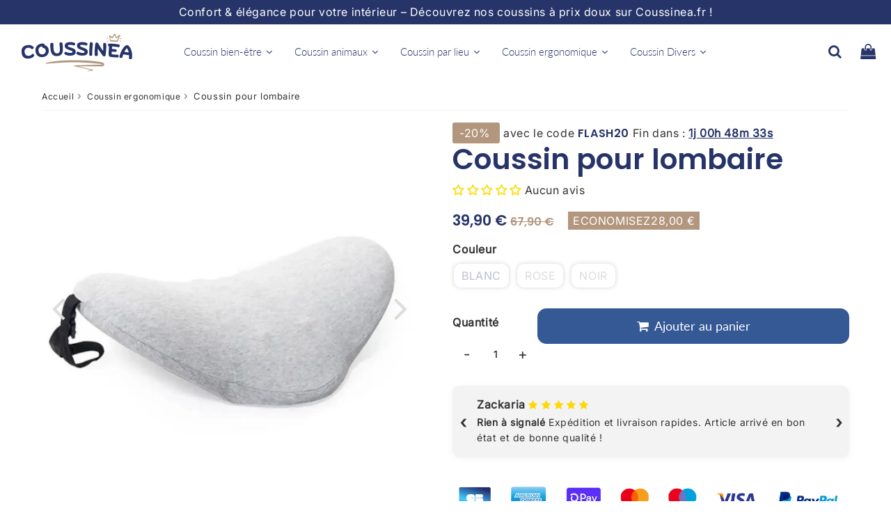

--- FILE ---
content_type: text/html; charset=utf-8
request_url: https://coussinea.fr/products/coussin-pour-lombaire
body_size: 61829
content:

<!doctype html>
<html class="no-touch no-js" lang="fr">
<head>
	<script id="pandectes-rules">   /* PANDECTES-GDPR: DO NOT MODIFY AUTO GENERATED CODE OF THIS SCRIPT */      window.PandectesSettings = {"store":{"id":65845821656,"plan":"plus","theme":"speedfly-5-0-2-NEW","primaryLocale":"fr","adminMode":false,"headless":false,"storefrontRootDomain":"","checkoutRootDomain":"","storefrontAccessToken":""},"tsPublished":1761342294,"declaration":{"showType":true,"showPurpose":false,"showProvider":false,"declIntroText":"Nous utilisons des cookies pour optimiser les fonctionnalités du site Web, analyser les performances et vous offrir une expérience personnalisée. Certains cookies sont indispensables au bon fonctionnement et au bon fonctionnement du site Web. Ces cookies ne peuvent pas être désactivés. Dans cette fenêtre, vous pouvez gérer vos préférences en matière de cookies.","showDateGenerated":true},"language":{"unpublished":[],"languageMode":"Single","fallbackLanguage":"fr","languageDetection":"browser","languagesSupported":[]},"texts":{"managed":{"headerText":{"fr":"Nous respectons votre vie privée"},"consentText":{"fr":"Ce site utilise des cookies pour vous garantir la meilleure expérience."},"linkText":{"fr":"Apprendre encore plus"},"imprintText":{"fr":"Imprimer"},"googleLinkText":{"fr":"Conditions de confidentialité de Google"},"allowButtonText":{"fr":"J'accepte"},"denyButtonText":{"fr":"Déclin"},"dismissButtonText":{"fr":"D'accord"},"leaveSiteButtonText":{"fr":"Quitter ce site"},"preferencesButtonText":{"fr":"Préférences"},"cookiePolicyText":{"fr":"Politique de cookies"},"preferencesPopupTitleText":{"fr":"Gérer les préférences de consentement"},"preferencesPopupIntroText":{"fr":"Nous utilisons des cookies pour optimiser les fonctionnalités du site Web, analyser les performances et vous offrir une expérience personnalisée. Certains cookies sont indispensables au bon fonctionnement et au bon fonctionnement du site. Ces cookies ne peuvent pas être désactivés. Dans cette fenêtre, vous pouvez gérer votre préférence de cookies."},"preferencesPopupSaveButtonText":{"fr":"Enregistrer les préférences"},"preferencesPopupCloseButtonText":{"fr":"proche"},"preferencesPopupAcceptAllButtonText":{"fr":"Accepter tout"},"preferencesPopupRejectAllButtonText":{"fr":"Tout rejeter"},"cookiesDetailsText":{"fr":"Détails des cookies"},"preferencesPopupAlwaysAllowedText":{"fr":"Toujours activé"},"accessSectionParagraphText":{"fr":"Vous avez le droit de pouvoir accéder à vos données à tout moment."},"accessSectionTitleText":{"fr":"Portabilité des données"},"accessSectionAccountInfoActionText":{"fr":"Données personnelles"},"accessSectionDownloadReportActionText":{"fr":"Tout télécharger"},"accessSectionGDPRRequestsActionText":{"fr":"Demandes des personnes concernées"},"accessSectionOrdersRecordsActionText":{"fr":"Ordres"},"rectificationSectionParagraphText":{"fr":"Vous avez le droit de demander la mise à jour de vos données chaque fois que vous le jugez approprié."},"rectificationSectionTitleText":{"fr":"Rectification des données"},"rectificationCommentPlaceholder":{"fr":"Décrivez ce que vous souhaitez mettre à jour"},"rectificationCommentValidationError":{"fr":"Un commentaire est requis"},"rectificationSectionEditAccountActionText":{"fr":"Demander une mise à jour"},"erasureSectionTitleText":{"fr":"Droit à l'oubli"},"erasureSectionParagraphText":{"fr":"Vous avez le droit de demander que toutes vos données soient effacées. Après cela, vous ne pourrez plus accéder à votre compte."},"erasureSectionRequestDeletionActionText":{"fr":"Demander la suppression des données personnelles"},"consentDate":{"fr":"Date de consentement"},"consentId":{"fr":"ID de consentement"},"consentSectionChangeConsentActionText":{"fr":"Modifier la préférence de consentement"},"consentSectionConsentedText":{"fr":"Vous avez consenti à la politique de cookies de ce site Web sur"},"consentSectionNoConsentText":{"fr":"Vous n'avez pas consenti à la politique de cookies de ce site Web."},"consentSectionTitleText":{"fr":"Votre consentement aux cookies"},"consentStatus":{"fr":"Préférence de consentement"},"confirmationFailureMessage":{"fr":"Votre demande n'a pas été vérifiée. Veuillez réessayer et si le problème persiste, contactez le propriétaire du magasin pour obtenir de l'aide"},"confirmationFailureTitle":{"fr":"Un problème est survenu"},"confirmationSuccessMessage":{"fr":"Nous reviendrons rapidement vers vous quant à votre demande."},"confirmationSuccessTitle":{"fr":"Votre demande est vérifiée"},"guestsSupportEmailFailureMessage":{"fr":"Votre demande n'a pas été soumise. Veuillez réessayer et si le problème persiste, contactez le propriétaire du magasin pour obtenir de l'aide."},"guestsSupportEmailFailureTitle":{"fr":"Un problème est survenu"},"guestsSupportEmailPlaceholder":{"fr":"Adresse e-mail"},"guestsSupportEmailSuccessMessage":{"fr":"Si vous êtes inscrit en tant que client de ce magasin, vous recevrez bientôt un e-mail avec des instructions sur la marche à suivre."},"guestsSupportEmailSuccessTitle":{"fr":"Merci pour votre requête"},"guestsSupportEmailValidationError":{"fr":"L'email n'est pas valide"},"guestsSupportInfoText":{"fr":"Veuillez vous connecter avec votre compte client pour continuer."},"submitButton":{"fr":"Soumettre"},"submittingButton":{"fr":"Soumission..."},"cancelButton":{"fr":"Annuler"},"declIntroText":{"fr":"Nous utilisons des cookies pour optimiser les fonctionnalités du site Web, analyser les performances et vous offrir une expérience personnalisée. Certains cookies sont indispensables au bon fonctionnement et au bon fonctionnement du site Web. Ces cookies ne peuvent pas être désactivés. Dans cette fenêtre, vous pouvez gérer vos préférences en matière de cookies."},"declName":{"fr":"Nom"},"declPurpose":{"fr":"But"},"declType":{"fr":"Type"},"declRetention":{"fr":"Rétention"},"declProvider":{"fr":"Fournisseur"},"declFirstParty":{"fr":"Première partie"},"declThirdParty":{"fr":"Tierce partie"},"declSeconds":{"fr":"secondes"},"declMinutes":{"fr":"minutes"},"declHours":{"fr":"heures"},"declDays":{"fr":"jours"},"declWeeks":{"fr":"semaine(s)"},"declMonths":{"fr":"mois"},"declYears":{"fr":"années"},"declSession":{"fr":"Session"},"declDomain":{"fr":"Domaine"},"declPath":{"fr":"Chemin"}},"categories":{"strictlyNecessaryCookiesTitleText":{"fr":"Cookies strictement nécessaires"},"strictlyNecessaryCookiesDescriptionText":{"fr":"Ces cookies sont essentiels pour vous permettre de vous déplacer sur le site Web et d'utiliser ses fonctionnalités, telles que l'accès aux zones sécurisées du site Web. Le site Web ne peut pas fonctionner correctement sans ces cookies."},"functionalityCookiesTitleText":{"fr":"Cookies fonctionnels"},"functionalityCookiesDescriptionText":{"fr":"Ces cookies permettent au site de fournir des fonctionnalités et une personnalisation améliorées. Ils peuvent être définis par nous ou par des fournisseurs tiers dont nous avons ajouté les services à nos pages. Si vous n'autorisez pas ces cookies, certains ou tous ces services peuvent ne pas fonctionner correctement."},"performanceCookiesTitleText":{"fr":"Cookies de performances"},"performanceCookiesDescriptionText":{"fr":"Ces cookies nous permettent de surveiller et d'améliorer les performances de notre site Web. Par exemple, ils nous permettent de compter les visites, d'identifier les sources de trafic et de voir quelles parties du site sont les plus populaires."},"targetingCookiesTitleText":{"fr":"Ciblage des cookies"},"targetingCookiesDescriptionText":{"fr":"Ces cookies peuvent être installés via notre site par nos partenaires publicitaires. Ils peuvent être utilisés par ces sociétés pour établir un profil de vos intérêts et vous montrer des publicités pertinentes sur d'autres sites. Ils ne stockent pas directement d'informations personnelles, mais sont basés sur l'identification unique de votre navigateur et de votre appareil Internet. Si vous n'autorisez pas ces cookies, vous bénéficierez d'une publicité moins ciblée."},"unclassifiedCookiesTitleText":{"fr":"Cookies non classés"},"unclassifiedCookiesDescriptionText":{"fr":"Les cookies non classés sont des cookies que nous sommes en train de classer avec les fournisseurs de cookies individuels."}},"auto":{}},"library":{"previewMode":false,"fadeInTimeout":0,"defaultBlocked":7,"showLink":true,"showImprintLink":false,"showGoogleLink":false,"enabled":true,"cookie":{"expiryDays":365,"secure":true,"domain":""},"dismissOnScroll":false,"dismissOnWindowClick":false,"dismissOnTimeout":false,"palette":{"popup":{"background":"#EAF7F7","backgroundForCalculations":{"a":1,"b":247,"g":247,"r":234},"text":"#5C7291"},"button":{"background":"transparent","backgroundForCalculations":{"a":1,"b":255,"g":255,"r":255},"text":"#273469","textForCalculation":{"a":1,"b":105,"g":52,"r":39},"border":"#273469"}},"content":{"href":"https://posydon-2.myshopify.com/policies/privacy-policy","imprintHref":"/","close":"&#10005;","target":"","logo":"<img class=\"cc-banner-logo\" style=\"max-height: 40px;\" src=\"https://cdn.shopify.com/s/files/1/0658/4582/1656/t/26/assets/pandectes-logo.png?v=1761342292\" alt=\"Cookie banner\" />"},"window":"<div role=\"dialog\" aria-label=\"{{header}}\" aria-describedby=\"cookieconsent:desc\" id=\"pandectes-banner\" class=\"cc-window-wrapper cc-popup-wrapper\"><div class=\"pd-cookie-banner-window cc-window {{classes}}\">{{children}}</div></div>","compliance":{"custom":"<div class=\"cc-compliance cc-highlight\">{{preferences}}{{allow}}</div>"},"type":"custom","layouts":{"basic":"{{logo}}{{messagelink}}{{compliance}}{{close}}"},"position":"popup","theme":"wired","revokable":true,"animateRevokable":false,"revokableReset":false,"revokableLogoUrl":"https://cdn.shopify.com/s/files/1/0658/4582/1656/t/26/assets/pandectes-reopen-logo.png?v=1761342294","revokablePlacement":"bottom-left","revokableMarginHorizontal":15,"revokableMarginVertical":15,"static":false,"autoAttach":true,"hasTransition":true,"blacklistPage":[""],"elements":{"close":"<button aria-label=\"proche\" type=\"button\" class=\"cc-close\">{{close}}</button>","dismiss":"<button type=\"button\" class=\"cc-btn cc-btn-decision cc-dismiss\">{{dismiss}}</button>","allow":"<button type=\"button\" class=\"cc-btn cc-btn-decision cc-allow\">{{allow}}</button>","deny":"<button type=\"button\" class=\"cc-btn cc-btn-decision cc-deny\">{{deny}}</button>","preferences":"<button type=\"button\" class=\"cc-btn cc-settings\" aria-controls=\"pd-cp-preferences\" onclick=\"Pandectes.fn.openPreferences()\">{{preferences}}</button>"}},"geolocation":{"auOnly":false,"brOnly":false,"caOnly":false,"chOnly":false,"euOnly":false,"jpOnly":false,"nzOnly":false,"thOnly":false,"zaOnly":false,"canadaOnly":false,"canadaLaw25":false,"canadaPipeda":false,"globalVisibility":true},"dsr":{"guestsSupport":false,"accessSectionDownloadReportAuto":false},"banner":{"resetTs":1733767550,"extraCss":"        .cc-banner-logo {max-width: 24em!important;}    @media(min-width: 768px) {.cc-window.cc-floating{max-width: 24em!important;width: 24em!important;}}    .cc-message, .pd-cookie-banner-window .cc-header, .cc-logo {text-align: center}    .cc-window-wrapper{z-index: 2147483647;-webkit-transition: opacity 1s ease;  transition: opacity 1s ease;}    .cc-window{z-index: 2147483647;font-family: inherit;}    .pd-cookie-banner-window .cc-header{font-family: inherit;}    .pd-cp-ui{font-family: inherit; background-color: #EAF7F7;color:#5C7291;}    button.pd-cp-btn, a.pd-cp-btn{}    input + .pd-cp-preferences-slider{background-color: rgba(92, 114, 145, 0.3)}    .pd-cp-scrolling-section::-webkit-scrollbar{background-color: rgba(92, 114, 145, 0.3)}    input:checked + .pd-cp-preferences-slider{background-color: rgba(92, 114, 145, 1)}    .pd-cp-scrolling-section::-webkit-scrollbar-thumb {background-color: rgba(92, 114, 145, 1)}    .pd-cp-ui-close{color:#5C7291;}    .pd-cp-preferences-slider:before{background-color: #EAF7F7}    .pd-cp-title:before {border-color: #5C7291!important}    .pd-cp-preferences-slider{background-color:#5C7291}    .pd-cp-toggle{color:#5C7291!important}    @media(max-width:699px) {.pd-cp-ui-close-top svg {fill: #5C7291}}    .pd-cp-toggle:hover,.pd-cp-toggle:visited,.pd-cp-toggle:active{color:#5C7291!important}    .pd-cookie-banner-window {box-shadow: 0 0 18px rgb(0 0 0 / 20%);}  ","customJavascript":{"useButtons":true},"showPoweredBy":false,"logoHeight":40,"revokableTrigger":false,"hybridStrict":false,"cookiesBlockedByDefault":"7","isActive":true,"implicitSavePreferences":false,"cookieIcon":false,"blockBots":false,"showCookiesDetails":true,"hasTransition":true,"blockingPage":false,"showOnlyLandingPage":false,"leaveSiteUrl":"https://www.google.com","linkRespectStoreLang":false},"cookies":{"0":[{"name":"keep_alive","type":"http","domain":"coussinea.fr","path":"/","provider":"Shopify","firstParty":true,"retention":"30 minute(s)","session":false,"expires":30,"unit":"declMinutes","purpose":{"fr":"Utilisé en relation avec la localisation de l'acheteur."}},{"name":"secure_customer_sig","type":"http","domain":"coussinea.fr","path":"/","provider":"Shopify","firstParty":true,"retention":"1 year(s)","session":false,"expires":1,"unit":"declYears","purpose":{"fr":"Utilisé en relation avec la connexion client."}},{"name":"localization","type":"http","domain":"coussinea.fr","path":"/","provider":"Shopify","firstParty":true,"retention":"1 year(s)","session":false,"expires":1,"unit":"declYears","purpose":{"fr":"Localisation de boutique Shopify"}},{"name":"cart_currency","type":"http","domain":"coussinea.fr","path":"/","provider":"Shopify","firstParty":true,"retention":"2 ","session":false,"expires":2,"unit":"declSession","purpose":{"fr":"Le cookie est nécessaire pour la fonction de paiement et de paiement sécurisé sur le site Web. Cette fonction est fournie par shopify.com."}},{"name":"_tracking_consent","type":"http","domain":".coussinea.fr","path":"/","provider":"Shopify","firstParty":true,"retention":"1 year(s)","session":false,"expires":1,"unit":"declYears","purpose":{"fr":"Préférences de suivi."}},{"name":"_cmp_a","type":"http","domain":".coussinea.fr","path":"/","provider":"Shopify","firstParty":true,"retention":"1 day(s)","session":false,"expires":1,"unit":"declDays","purpose":{"fr":"Utilisé pour gérer les paramètres de confidentialité des clients."}},{"name":"shopify_pay_redirect","type":"http","domain":"coussinea.fr","path":"/","provider":"Shopify","firstParty":true,"retention":"1 hour(s)","session":false,"expires":1,"unit":"declHours","purpose":{"fr":"Le cookie est nécessaire pour la fonction de paiement et de paiement sécurisé sur le site Web. Cette fonction est fournie par shopify.com."}},{"name":"_shopify_essential","type":"http","domain":"moncompte.coussinea.fr","path":"/","provider":"Shopify","firstParty":true,"retention":"1 year(s)","session":false,"expires":1,"unit":"declYears","purpose":{"fr":"Utilisé sur la page des comptes."}},{"name":"auth_state_01JEP9PK81YHYX4S1ZNC8E347W","type":"http","domain":"moncompte.coussinea.fr","path":"/","provider":"Shopify","firstParty":true,"retention":"25 minute(s)","session":false,"expires":25,"unit":"declMinutes","purpose":{"fr":""}},{"name":"auth_state_01JEP9PP8VEQD6RX53YJHVTKCQ","type":"http","domain":"moncompte.coussinea.fr","path":"/","provider":"Shopify","firstParty":true,"retention":"25 minute(s)","session":false,"expires":25,"unit":"declMinutes","purpose":{"fr":""}},{"name":"customer_account_locale","type":"http","domain":"moncompte.coussinea.fr","path":"/","provider":"Shopify","firstParty":true,"retention":"1 year(s)","session":false,"expires":1,"unit":"declYears","purpose":{"fr":"Used to keep track of a customer account locale when a redirection occurs from checkout or the storefront to customer accounts."}}],"1":[],"2":[{"name":"_shopify_y","type":"http","domain":".coussinea.fr","path":"/","provider":"Shopify","firstParty":true,"retention":"1 year(s)","session":false,"expires":1,"unit":"declYears","purpose":{"fr":"Analyses Shopify."}},{"name":"_orig_referrer","type":"http","domain":".coussinea.fr","path":"/","provider":"Shopify","firstParty":true,"retention":"2 ","session":false,"expires":2,"unit":"declSession","purpose":{"fr":"Suit les pages de destination."}},{"name":"_landing_page","type":"http","domain":".coussinea.fr","path":"/","provider":"Shopify","firstParty":true,"retention":"2 ","session":false,"expires":2,"unit":"declSession","purpose":{"fr":"Suit les pages de destination."}},{"name":"_shopify_s","type":"http","domain":".coussinea.fr","path":"/","provider":"Shopify","firstParty":true,"retention":"30 minute(s)","session":false,"expires":30,"unit":"declMinutes","purpose":{"fr":"Analyses Shopify."}},{"name":"_shopify_sa_t","type":"http","domain":".coussinea.fr","path":"/","provider":"Shopify","firstParty":true,"retention":"30 minute(s)","session":false,"expires":30,"unit":"declMinutes","purpose":{"fr":"Analyses Shopify relatives au marketing et aux références."}},{"name":"_shopify_sa_p","type":"http","domain":".coussinea.fr","path":"/","provider":"Shopify","firstParty":true,"retention":"30 minute(s)","session":false,"expires":30,"unit":"declMinutes","purpose":{"fr":"Analyses Shopify relatives au marketing et aux références."}},{"name":"_clck","type":"http","domain":".coussinea.fr","path":"/","provider":"Microsoft","firstParty":true,"retention":"1 year(s)","session":false,"expires":1,"unit":"declYears","purpose":{"fr":"Utilisé par Microsoft Clarity pour stocker un ID utilisateur unique."}},{"name":"_ga","type":"http","domain":".coussinea.fr","path":"/","provider":"Google","firstParty":true,"retention":"1 year(s)","session":false,"expires":1,"unit":"declYears","purpose":{"fr":"Le cookie est défini par Google Analytics avec une fonctionnalité inconnue"}},{"name":"_clsk","type":"http","domain":".coussinea.fr","path":"/","provider":"Microsoft","firstParty":true,"retention":"1 day(s)","session":false,"expires":1,"unit":"declDays","purpose":{"fr":"Utilisé par Microsoft Clarity pour stocker un ID utilisateur unique."}},{"name":"_shopify_s","type":"http","domain":"fr","path":"/","provider":"Shopify","firstParty":false,"retention":"Session","session":true,"expires":1,"unit":"declSeconds","purpose":{"fr":"Analyses Shopify."}},{"name":"_ga_HXBT8YZS2L","type":"http","domain":".coussinea.fr","path":"/","provider":"Google","firstParty":true,"retention":"1 year(s)","session":false,"expires":1,"unit":"declYears","purpose":{"fr":""}}],"4":[{"name":"__kla_id","type":"http","domain":"coussinea.fr","path":"/","provider":"Klaviyo","firstParty":true,"retention":"1 year(s)","session":false,"expires":1,"unit":"declYears","purpose":{"fr":"Suit quand quelqu'un clique sur un e-mail Klaviyo vers votre site Web."}},{"name":"_fbp","type":"http","domain":".coussinea.fr","path":"/","provider":"Facebook","firstParty":true,"retention":"3 month(s)","session":false,"expires":3,"unit":"declMonths","purpose":{"fr":"Le cookie est placé par Facebook pour suivre les visites sur les sites Web."}},{"name":"_uetsid","type":"http","domain":".coussinea.fr","path":"/","provider":"Bing","firstParty":true,"retention":"1 day(s)","session":false,"expires":1,"unit":"declDays","purpose":{"fr":"Ce cookie est utilisé par Bing pour déterminer les publicités à afficher qui peuvent être pertinentes pour l'utilisateur final qui consulte le site."}},{"name":"_uetvid","type":"http","domain":".coussinea.fr","path":"/","provider":"Bing","firstParty":true,"retention":"1 year(s)","session":false,"expires":1,"unit":"declYears","purpose":{"fr":"Utilisé pour suivre les visiteurs sur plusieurs sites Web, afin de présenter des publicités pertinentes en fonction des préférences du visiteur."}},{"name":"MUID","type":"http","domain":".clarity.ms","path":"/","provider":"Microsoft","firstParty":false,"retention":"1 year(s)","session":false,"expires":1,"unit":"declYears","purpose":{"fr":"Le cookie est placé par Microsoft pour suivre les visites sur les sites Web."}},{"name":"MUID","type":"http","domain":".bing.com","path":"/","provider":"Microsoft","firstParty":false,"retention":"1 year(s)","session":false,"expires":1,"unit":"declYears","purpose":{"fr":"Le cookie est placé par Microsoft pour suivre les visites sur les sites Web."}}],"8":[{"name":"SRM_B","type":"http","domain":".c.bing.com","path":"/","provider":"Unknown","firstParty":false,"retention":"1 year(s)","session":false,"expires":1,"unit":"declYears","purpose":{"fr":""}},{"name":"MR","type":"http","domain":".c.bing.com","path":"/","provider":"Unknown","firstParty":false,"retention":"1 ","session":false,"expires":1,"unit":"declSession","purpose":{"fr":""}},{"name":"SM","type":"http","domain":".c.clarity.ms","path":"/","provider":"Unknown","firstParty":false,"retention":"Session","session":true,"expires":-55,"unit":"declYears","purpose":{"fr":""}},{"name":"CLID","type":"http","domain":"www.clarity.ms","path":"/","provider":"Unknown","firstParty":false,"retention":"1 year(s)","session":false,"expires":1,"unit":"declYears","purpose":{"fr":""}},{"name":"MR","type":"http","domain":".c.clarity.ms","path":"/","provider":"Unknown","firstParty":false,"retention":"1 ","session":false,"expires":1,"unit":"declSession","purpose":{"fr":""}},{"name":"ANONCHK","type":"http","domain":".c.clarity.ms","path":"/","provider":"Unknown","firstParty":false,"retention":"10 minute(s)","session":false,"expires":10,"unit":"declMinutes","purpose":{"fr":""}},{"name":"wpm-test-cookie","type":"http","domain":"coussinea.fr","path":"/","provider":"Unknown","firstParty":true,"retention":"Session","session":true,"expires":1,"unit":"declSeconds","purpose":{"fr":""}},{"name":"MSPTC","type":"http","domain":".bing.com","path":"/","provider":"Unknown","firstParty":false,"retention":"1 year(s)","session":false,"expires":1,"unit":"declYears","purpose":{"fr":""}},{"name":"wpm-test-cookie","type":"http","domain":"fr","path":"/","provider":"Unknown","firstParty":false,"retention":"Session","session":true,"expires":1,"unit":"declSeconds","purpose":{"fr":""}}]},"blocker":{"isActive":false,"googleConsentMode":{"id":"GTM-TX77ZXL6","analyticsId":"G-HXBT8YZS2L","adwordsId":"AW-16523793255","isActive":true,"adStorageCategory":4,"analyticsStorageCategory":2,"personalizationStorageCategory":1,"functionalityStorageCategory":1,"customEvent":true,"securityStorageCategory":0,"redactData":false,"urlPassthrough":false,"dataLayerProperty":"dataLayer","waitForUpdate":0,"useNativeChannel":false},"facebookPixel":{"id":"","isActive":false,"ldu":false},"microsoft":{"isActive":false,"uetTags":""},"rakuten":{"isActive":false,"cmp":false,"ccpa":false},"klaviyoIsActive":false,"gpcIsActive":true,"clarity":{},"defaultBlocked":7,"patterns":{"whiteList":[],"blackList":{"1":[],"2":[],"4":[],"8":[]},"iframesWhiteList":[],"iframesBlackList":{"1":[],"2":[],"4":[],"8":[]},"beaconsWhiteList":[],"beaconsBlackList":{"1":[],"2":[],"4":[],"8":[]}}}}      !function(){"use strict";window.PandectesRules=window.PandectesRules||{},window.PandectesRules.manualBlacklist={1:[],2:[],4:[]},window.PandectesRules.blacklistedIFrames={1:[],2:[],4:[]},window.PandectesRules.blacklistedCss={1:[],2:[],4:[]},window.PandectesRules.blacklistedBeacons={1:[],2:[],4:[]};const e="javascript/blocked",t=["US-CA","US-VA","US-CT","US-UT","US-CO","US-MT","US-TX","US-OR","US-IA","US-NE","US-NH","US-DE","US-NJ","US-TN","US-MN"],n=["AT","BE","BG","HR","CY","CZ","DK","EE","FI","FR","DE","GR","HU","IE","IT","LV","LT","LU","MT","NL","PL","PT","RO","SK","SI","ES","SE","GB","LI","NO","IS"];function a(e){return new RegExp(e.replace(/[/\\.+?$()]/g,"\\$&").replace("*","(.*)"))}const o=(e,t="log")=>{new URLSearchParams(window.location.search).get("log")&&console[t](`PandectesRules: ${e}`)};function s(e){const t=document.createElement("script");t.async=!0,t.src=e,document.head.appendChild(t)}const r=window.PandectesRulesSettings||window.PandectesSettings,i=function(){if(void 0!==window.dataLayer&&Array.isArray(window.dataLayer)){if(window.dataLayer.some((e=>"pandectes_full_scan"===e.event)))return!0}return!1}(),c=((e="_pandectes_gdpr")=>{const t=("; "+document.cookie).split("; "+e+"=");let n;if(t.length<2)n={};else{const e=t.pop().split(";");n=window.atob(e.shift())}const a=(e=>{try{return JSON.parse(e)}catch(e){return!1}})(n);return!1!==a?a:n})(),{banner:{isActive:l},blocker:{defaultBlocked:d,patterns:u}}=r,g=c&&null!==c.preferences&&void 0!==c.preferences?c.preferences:null,p=i?0:l?null===g?d:g:0,f={1:!(1&p),2:!(2&p),4:!(4&p)},{blackList:h,whiteList:y,iframesBlackList:w,iframesWhiteList:m,beaconsBlackList:b,beaconsWhiteList:k}=u,_={blackList:[],whiteList:[],iframesBlackList:{1:[],2:[],4:[],8:[]},iframesWhiteList:[],beaconsBlackList:{1:[],2:[],4:[],8:[]},beaconsWhiteList:[]};[1,2,4].map((e=>{f[e]||(_.blackList.push(...h[e].length?h[e].map(a):[]),_.iframesBlackList[e]=w[e].length?w[e].map(a):[],_.beaconsBlackList[e]=b[e].length?b[e].map(a):[])})),_.whiteList=y.length?y.map(a):[],_.iframesWhiteList=m.length?m.map(a):[],_.beaconsWhiteList=k.length?k.map(a):[];const v={scripts:[],iframes:{1:[],2:[],4:[]},beacons:{1:[],2:[],4:[]},css:{1:[],2:[],4:[]}},L=(t,n)=>t&&(!n||n!==e)&&(!_.blackList||_.blackList.some((e=>e.test(t))))&&(!_.whiteList||_.whiteList.every((e=>!e.test(t)))),S=(e,t)=>{const n=_.iframesBlackList[t],a=_.iframesWhiteList;return e&&(!n||n.some((t=>t.test(e))))&&(!a||a.every((t=>!t.test(e))))},C=(e,t)=>{const n=_.beaconsBlackList[t],a=_.beaconsWhiteList;return e&&(!n||n.some((t=>t.test(e))))&&(!a||a.every((t=>!t.test(e))))},A=new MutationObserver((e=>{for(let t=0;t<e.length;t++){const{addedNodes:n}=e[t];for(let e=0;e<n.length;e++){const t=n[e],a=t.dataset&&t.dataset.cookiecategory;if(1===t.nodeType&&"LINK"===t.tagName){const e=t.dataset&&t.dataset.href;if(e&&a)switch(a){case"functionality":case"C0001":v.css[1].push(e);break;case"performance":case"C0002":v.css[2].push(e);break;case"targeting":case"C0003":v.css[4].push(e)}}}}}));var $=new MutationObserver((t=>{for(let n=0;n<t.length;n++){const{addedNodes:a}=t[n];for(let t=0;t<a.length;t++){const n=a[t],s=n.src||n.dataset&&n.dataset.src,r=n.dataset&&n.dataset.cookiecategory;if(1===n.nodeType&&"IFRAME"===n.tagName){if(s){let e=!1;S(s,1)||"functionality"===r||"C0001"===r?(e=!0,v.iframes[1].push(s)):S(s,2)||"performance"===r||"C0002"===r?(e=!0,v.iframes[2].push(s)):(S(s,4)||"targeting"===r||"C0003"===r)&&(e=!0,v.iframes[4].push(s)),e&&(n.removeAttribute("src"),n.setAttribute("data-src",s))}}else if(1===n.nodeType&&"IMG"===n.tagName){if(s){let e=!1;C(s,1)?(e=!0,v.beacons[1].push(s)):C(s,2)?(e=!0,v.beacons[2].push(s)):C(s,4)&&(e=!0,v.beacons[4].push(s)),e&&(n.removeAttribute("src"),n.setAttribute("data-src",s))}}else if(1===n.nodeType&&"SCRIPT"===n.tagName){const t=n.type;let a=!1;if(L(s,t)?(o(`rule blocked: ${s}`),a=!0):s&&r?o(`manually blocked @ ${r}: ${s}`):r&&o(`manually blocked @ ${r}: inline code`),a){v.scripts.push([n,t]),n.type=e;const a=function(t){n.getAttribute("type")===e&&t.preventDefault(),n.removeEventListener("beforescriptexecute",a)};n.addEventListener("beforescriptexecute",a),n.parentElement&&n.parentElement.removeChild(n)}}}}}));const P=document.createElement,E={src:Object.getOwnPropertyDescriptor(HTMLScriptElement.prototype,"src"),type:Object.getOwnPropertyDescriptor(HTMLScriptElement.prototype,"type")};window.PandectesRules.unblockCss=e=>{const t=v.css[e]||[];t.length&&o(`Unblocking CSS for ${e}`),t.forEach((e=>{const t=document.querySelector(`link[data-href^="${e}"]`);t.removeAttribute("data-href"),t.href=e})),v.css[e]=[]},window.PandectesRules.unblockIFrames=e=>{const t=v.iframes[e]||[];t.length&&o(`Unblocking IFrames for ${e}`),_.iframesBlackList[e]=[],t.forEach((e=>{const t=document.querySelector(`iframe[data-src^="${e}"]`);t.removeAttribute("data-src"),t.src=e})),v.iframes[e]=[]},window.PandectesRules.unblockBeacons=e=>{const t=v.beacons[e]||[];t.length&&o(`Unblocking Beacons for ${e}`),_.beaconsBlackList[e]=[],t.forEach((e=>{const t=document.querySelector(`img[data-src^="${e}"]`);t.removeAttribute("data-src"),t.src=e})),v.beacons[e]=[]},window.PandectesRules.unblockInlineScripts=function(e){const t=1===e?"functionality":2===e?"performance":"targeting",n=document.querySelectorAll(`script[type="javascript/blocked"][data-cookiecategory="${t}"]`);o(`unblockInlineScripts: ${n.length} in ${t}`),n.forEach((function(e){const t=document.createElement("script");t.type="text/javascript",e.hasAttribute("src")?t.src=e.getAttribute("src"):t.textContent=e.textContent,document.head.appendChild(t),e.parentNode.removeChild(e)}))},window.PandectesRules.unblockInlineCss=function(e){const t=1===e?"functionality":2===e?"performance":"targeting",n=document.querySelectorAll(`link[data-cookiecategory="${t}"]`);o(`unblockInlineCss: ${n.length} in ${t}`),n.forEach((function(e){e.href=e.getAttribute("data-href")}))},window.PandectesRules.unblock=function(e){e.length<1?(_.blackList=[],_.whiteList=[],_.iframesBlackList=[],_.iframesWhiteList=[]):(_.blackList&&(_.blackList=_.blackList.filter((t=>e.every((e=>"string"==typeof e?!t.test(e):e instanceof RegExp?t.toString()!==e.toString():void 0))))),_.whiteList&&(_.whiteList=[..._.whiteList,...e.map((e=>{if("string"==typeof e){const t=".*"+a(e)+".*";if(_.whiteList.every((e=>e.toString()!==t.toString())))return new RegExp(t)}else if(e instanceof RegExp&&_.whiteList.every((t=>t.toString()!==e.toString())))return e;return null})).filter(Boolean)]));let t=0;[...v.scripts].forEach((([e,n],a)=>{if(function(e){const t=e.getAttribute("src");return _.blackList&&_.blackList.every((e=>!e.test(t)))||_.whiteList&&_.whiteList.some((e=>e.test(t)))}(e)){const o=document.createElement("script");for(let t=0;t<e.attributes.length;t++){let n=e.attributes[t];"src"!==n.name&&"type"!==n.name&&o.setAttribute(n.name,e.attributes[t].value)}o.setAttribute("src",e.src),o.setAttribute("type",n||"application/javascript"),document.head.appendChild(o),v.scripts.splice(a-t,1),t++}})),0==_.blackList.length&&0===_.iframesBlackList[1].length&&0===_.iframesBlackList[2].length&&0===_.iframesBlackList[4].length&&0===_.beaconsBlackList[1].length&&0===_.beaconsBlackList[2].length&&0===_.beaconsBlackList[4].length&&(o("Disconnecting observers"),$.disconnect(),A.disconnect())};const{store:{adminMode:B,headless:T,storefrontRootDomain:R,checkoutRootDomain:I,storefrontAccessToken:O},banner:{isActive:N},blocker:U}=r,{defaultBlocked:D}=U;N&&function(e){if(window.Shopify&&window.Shopify.customerPrivacy)return void e();let t=null;window.Shopify&&window.Shopify.loadFeatures&&window.Shopify.trackingConsent?e():t=setInterval((()=>{window.Shopify&&window.Shopify.loadFeatures&&(clearInterval(t),window.Shopify.loadFeatures([{name:"consent-tracking-api",version:"0.1"}],(t=>{t?o("Shopify.customerPrivacy API - failed to load"):(o(`shouldShowBanner() -> ${window.Shopify.trackingConsent.shouldShowBanner()} | saleOfDataRegion() -> ${window.Shopify.trackingConsent.saleOfDataRegion()}`),e())})))}),10)}((()=>{!function(){const e=window.Shopify.trackingConsent;if(!1!==e.shouldShowBanner()||null!==g||7!==D)try{const t=B&&!(window.Shopify&&window.Shopify.AdminBarInjector);let n={preferences:!(1&p)||i||t,analytics:!(2&p)||i||t,marketing:!(4&p)||i||t};T&&(n.headlessStorefront=!0,n.storefrontRootDomain=R?.length?R:window.location.hostname,n.checkoutRootDomain=I?.length?I:`checkout.${window.location.hostname}`,n.storefrontAccessToken=O?.length?O:""),e.firstPartyMarketingAllowed()===n.marketing&&e.analyticsProcessingAllowed()===n.analytics&&e.preferencesProcessingAllowed()===n.preferences||e.setTrackingConsent(n,(function(e){e&&e.error?o("Shopify.customerPrivacy API - failed to setTrackingConsent"):o(`setTrackingConsent(${JSON.stringify(n)})`)}))}catch(e){o("Shopify.customerPrivacy API - exception")}}(),function(){if(T){const e=window.Shopify.trackingConsent,t=e.currentVisitorConsent();if(navigator.globalPrivacyControl&&""===t.sale_of_data){const t={sale_of_data:!1,headlessStorefront:!0};t.storefrontRootDomain=R?.length?R:window.location.hostname,t.checkoutRootDomain=I?.length?I:`checkout.${window.location.hostname}`,t.storefrontAccessToken=O?.length?O:"",e.setTrackingConsent(t,(function(e){e&&e.error?o(`Shopify.customerPrivacy API - failed to setTrackingConsent({${JSON.stringify(t)})`):o(`setTrackingConsent(${JSON.stringify(t)})`)}))}}}()}));const M="[Pandectes :: Google Consent Mode debug]:";function z(...e){const t=e[0],n=e[1],a=e[2];if("consent"!==t)return"config"===t?"config":void 0;const{ad_storage:o,ad_user_data:s,ad_personalization:r,functionality_storage:i,analytics_storage:c,personalization_storage:l,security_storage:d}=a,u={Command:t,Mode:n,ad_storage:o,ad_user_data:s,ad_personalization:r,functionality_storage:i,analytics_storage:c,personalization_storage:l,security_storage:d};return console.table(u),"default"===n&&("denied"===o&&"denied"===s&&"denied"===r&&"denied"===i&&"denied"===c&&"denied"===l||console.warn(`${M} all types in a "default" command should be set to "denied" except for security_storage that should be set to "granted"`)),n}let j=!1,x=!1;function q(e){e&&("default"===e?(j=!0,x&&console.warn(`${M} "default" command was sent but there was already an "update" command before it.`)):"update"===e?(x=!0,j||console.warn(`${M} "update" command was sent but there was no "default" command before it.`)):"config"===e&&(j||console.warn(`${M} a tag read consent state before a "default" command was sent.`)))}const{banner:{isActive:F,hybridStrict:W},geolocation:{caOnly:H=!1,euOnly:G=!1,brOnly:J=!1,jpOnly:V=!1,thOnly:K=!1,chOnly:Z=!1,zaOnly:Y=!1,canadaOnly:X=!1,globalVisibility:Q=!0},blocker:{defaultBlocked:ee=7,googleConsentMode:{isActive:te,onlyGtm:ne=!1,customEvent:ae,id:oe="",analyticsId:se="",adwordsId:re="",redactData:ie,urlPassthrough:ce,adStorageCategory:le,analyticsStorageCategory:de,functionalityStorageCategory:ue,personalizationStorageCategory:ge,securityStorageCategory:pe,dataLayerProperty:fe="dataLayer",waitForUpdate:he=0,useNativeChannel:ye=!1,debugMode:we=!1}}}=r;function me(){window[fe].push(arguments)}window[fe]=window[fe]||[];const be={hasInitialized:!1,useNativeChannel:!1,ads_data_redaction:!1,url_passthrough:!1,data_layer_property:"dataLayer",storage:{ad_storage:"granted",ad_user_data:"granted",ad_personalization:"granted",analytics_storage:"granted",functionality_storage:"granted",personalization_storage:"granted",security_storage:"granted"}};if(F&&te){we&&(ke=fe||"dataLayer",window[ke].forEach((e=>{q(z(...e))})),window[ke].push=function(...e){return q(z(...e[0])),Array.prototype.push.apply(this,e)});const e=0===(ee&le)?"granted":"denied",a=0===(ee&de)?"granted":"denied",o=0===(ee&ue)?"granted":"denied",r=0===(ee&ge)?"granted":"denied",i=0===(ee&pe)?"granted":"denied";be.hasInitialized=!0,be.useNativeChannel=ye,be.url_passthrough=ce,be.ads_data_redaction="denied"===e&&ie,be.storage.ad_storage=e,be.storage.ad_user_data=e,be.storage.ad_personalization=e,be.storage.analytics_storage=a,be.storage.functionality_storage=o,be.storage.personalization_storage=r,be.storage.security_storage=i,be.data_layer_property=fe||"dataLayer",me("set","developer_id.dMTZkMj",!0),be.ads_data_redaction&&me("set","ads_data_redaction",be.ads_data_redaction),be.url_passthrough&&me("set","url_passthrough",be.url_passthrough),function(){const e=p!==ee?{wait_for_update:he||500}:he?{wait_for_update:he}:{};Q&&!W?me("consent","default",{...be.storage,...e}):(me("consent","default",{...be.storage,...e,region:[...G||W?n:[],...H&&!W?t:[],...J&&!W?["BR"]:[],...V&&!W?["JP"]:[],...!1===X||W?[]:["CA"],...K&&!W?["TH"]:[],...Z&&!W?["CH"]:[],...Y&&!W?["ZA"]:[]]}),me("consent","default",{ad_storage:"granted",ad_user_data:"granted",ad_personalization:"granted",analytics_storage:"granted",functionality_storage:"granted",personalization_storage:"granted",security_storage:"granted",...e}));if(null!==g){const e=0===(p&le)?"granted":"denied",t=0===(p&de)?"granted":"denied",n=0===(p&ue)?"granted":"denied",a=0===(p&ge)?"granted":"denied",o=0===(p&pe)?"granted":"denied";be.storage.ad_storage=e,be.storage.ad_user_data=e,be.storage.ad_personalization=e,be.storage.analytics_storage=t,be.storage.functionality_storage=n,be.storage.personalization_storage=a,be.storage.security_storage=o,me("consent","update",be.storage)}me("js",new Date);const a="https://www.googletagmanager.com";if(oe.length){const e=oe.split(",");window[be.data_layer_property].push({"gtm.start":(new Date).getTime(),event:"gtm.js"});for(let t=0;t<e.length;t++){const n="dataLayer"!==be.data_layer_property?`&l=${be.data_layer_property}`:"";s(`${a}/gtm.js?id=${e[t].trim()}${n}`)}}if(se.length){const e=se.split(",");for(let t=0;t<e.length;t++){const n=e[t].trim();n.length&&(s(`${a}/gtag/js?id=${n}`),me("config",n,{send_page_view:!1}))}}if(re.length){const e=re.split(",");for(let t=0;t<e.length;t++){const n=e[t].trim();n.length&&(s(`${a}/gtag/js?id=${n}`),me("config",n,{allow_enhanced_conversions:!0}))}}}()}else if(ne){const e="https://www.googletagmanager.com";if(oe.length){const t=oe.split(",");for(let n=0;n<t.length;n++){const a="dataLayer"!==be.data_layer_property?`&l=${be.data_layer_property}`:"";s(`${e}/gtm.js?id=${t[n].trim()}${a}`)}}}var ke;const{blocker:{klaviyoIsActive:_e,googleConsentMode:{adStorageCategory:ve}}}=r;_e&&window.addEventListener("PandectesEvent_OnConsent",(function(e){const{preferences:t}=e.detail;if(null!=t){const e=0===(t&ve)?"granted":"denied";void 0!==window.klaviyo&&window.klaviyo.isIdentified()&&window.klaviyo.push(["identify",{ad_personalization:e,ad_user_data:e}])}}));const{banner:{revokableTrigger:Le}}=r;Le&&(window.onload=async()=>{for await(let e of((e,t=1e3,n=1e4)=>{const a=new WeakMap;return{async*[Symbol.asyncIterator](){const o=Date.now();for(;Date.now()-o<n;){const n=document.querySelectorAll(e);for(const e of n)a.has(e)||(a.set(e,!0),yield e);await new Promise((e=>setTimeout(e,t)))}}}})('a[href*="#reopenBanner"]'))e.onclick=e=>{e.preventDefault(),window.Pandectes.fn.revokeConsent()}});const{banner:{isActive:Se},blocker:{defaultBlocked:Ce=7,microsoft:{isActive:Ae,uetTags:$e,dataLayerProperty:Pe="uetq"}={isActive:!1,uetTags:"",dataLayerProperty:"uetq"},clarity:{isActive:Ee,id:Be}={isActive:!1,id:""}}}=r,Te={hasInitialized:!1,data_layer_property:"uetq",storage:{ad_storage:"granted"}};if(Se&&Ae){if(function(e,t,n){const a=new Date;a.setTime(a.getTime()+24*n*60*60*1e3);const o="expires="+a.toUTCString();document.cookie=`${e}=${t}; ${o}; path=/; secure; samesite=strict`}("_uetmsdns","0",365),$e.length){const e=$e.split(",");for(let t=0;t<e.length;t++)e[t].trim().length&&ze(e[t])}const e=4&Ce?"denied":"granted";if(Te.hasInitialized=!0,Te.storage.ad_storage=e,window[Pe]=window[Pe]||[],window[Pe].push("consent","default",Te.storage),null!==g){const e=4&p?"denied":"granted";Te.storage.ad_storage=e,window[Pe].push("consent","update",Te.storage)}}var Re,Ie,Oe,Ne,Ue,De,Me;function ze(e){const t=document.createElement("script");t.type="text/javascript",t.async=!0,t.src="//bat.bing.com/bat.js",t.onload=function(){const t={ti:e,cookieFlags:"SameSite=None;Secure"};t.q=window[Pe],window[Pe]=new UET(t),window[Pe].push("pageLoad")},document.head.appendChild(t)}Ee&&Se&&(Be.length&&(Re=window,Ie=document,Ne="script",Ue=Be,Re[Oe="clarity"]=Re[Oe]||function(){(Re[Oe].q=Re[Oe].q||[]).push(arguments)},(De=Ie.createElement(Ne)).async=1,De.src="https://www.clarity.ms/tag/"+Ue,(Me=Ie.getElementsByTagName(Ne)[0]).parentNode.insertBefore(De,Me)),window.addEventListener("PandectesEvent_OnConsent",(e=>{["new","revoke"].includes(e.detail?.consentType)&&"function"==typeof window.clarity&&(2&e.detail?.preferences?window.clarity("consent",!1):window.clarity("consent"))}))),window.PandectesRules.gcm=be;const{banner:{isActive:je},blocker:{isActive:xe}}=r;o(`Prefs: ${p} | Banner: ${je?"on":"off"} | Blocker: ${xe?"on":"off"}`);const qe=null===g&&/\/checkouts\//.test(window.location.pathname);0!==p&&!1===i&&xe&&!qe&&(o("Blocker will execute"),document.createElement=function(...t){if("script"!==t[0].toLowerCase())return P.bind?P.bind(document)(...t):P;const n=P.bind(document)(...t);try{Object.defineProperties(n,{src:{...E.src,set(t){L(t,n.type)&&E.type.set.call(this,e),E.src.set.call(this,t)}},type:{...E.type,get(){const t=E.type.get.call(this);return t===e||L(this.src,t)?null:t},set(t){const a=L(n.src,n.type)?e:t;E.type.set.call(this,a)}}}),n.setAttribute=function(t,a){if("type"===t){const t=L(n.src,n.type)?e:a;E.type.set.call(n,t)}else"src"===t?(L(a,n.type)&&E.type.set.call(n,e),E.src.set.call(n,a)):HTMLScriptElement.prototype.setAttribute.call(n,t,a)}}catch(e){console.warn("Yett: unable to prevent script execution for script src ",n.src,".\n",'A likely cause would be because you are using a third-party browser extension that monkey patches the "document.createElement" function.')}return n},$.observe(document.documentElement,{childList:!0,subtree:!0}),A.observe(document.documentElement,{childList:!0,subtree:!0}))}();
</script>
<meta charset="utf-8">
  <meta http-equiv="X-UA-Compatible" content="IE=edge,chrome=1">
  <meta name="viewport" content="width=device-width, initial-scale=1.0, shrink-to-fit=no" />
  <meta name="theme-color" content="#ffffff"><link rel="shortcut icon" href="//coussinea.fr/cdn/shop/files/Logo_coussinea_bdd3a994-b8bc-4831-add4-64e69e98ddf2_32x32.png?v=1724099727" type="image/png" />
  <link rel="apple-touch-icon" href="//coussinea.fr/cdn/shop/files/Logo_coussinea_bdd3a994-b8bc-4831-add4-64e69e98ddf2_128x128.png?v=1724099727"><title>
    Soulagez votre dos avec notre coussin lombaire ergonomique - Coussinea.fr &ndash; COUSSINEA
  </title>       
  <meta name="description" content="Découvrez le coussin lombaire parfait pour soulager vos douleurs dorsales et améliorer votre posture. Fabriqué avec des matériaux de qualité supérieure, déhoussable et lavable en machine, il offre un soutien optimal pour une assise confortable au bureau, en voiture ou à la maison.">
<meta property="og:site_name" content="COUSSINEA">
<meta property="og:url" content="https://coussinea.fr/products/coussin-pour-lombaire">
<meta property="og:title" content="Coussin pour lombaire">
<meta property="og:type" content="product">


<meta property="og:description" content="Découvrez le coussin lombaire parfait pour soulager vos douleurs dorsales et améliorer votre posture. Fabriqué avec des matériaux de qualité supérieure, déhoussable et lavable en machine, il offre un soutien optimal pour une assise confortable au bureau, en voiture ou à la maison.">

<meta property="og:price:amount" content="39,90">
  <meta property="og:price:currency" content="EUR"><meta property="og:image" content="http://coussinea.fr/cdn/shop/files/8_1024x1024.webp?v=1756246732"><meta property="og:image" content="http://coussinea.fr/cdn/shop/files/10_a3f12ce4-719a-4c8d-9fcb-1b51e317a7db_1024x1024.webp?v=1756246748"><meta property="og:image" content="http://coussinea.fr/cdn/shop/files/15_1024x1024.webp?v=1756246737">
<meta property="og:image:secure_url" content="https://coussinea.fr/cdn/shop/files/8_1024x1024.webp?v=1756246732"><meta property="og:image:secure_url" content="https://coussinea.fr/cdn/shop/files/10_a3f12ce4-719a-4c8d-9fcb-1b51e317a7db_1024x1024.webp?v=1756246748"><meta property="og:image:secure_url" content="https://coussinea.fr/cdn/shop/files/15_1024x1024.webp?v=1756246737">



  <meta name="twitter:card" content="summary_large_image">
  <meta name="twitter:image" content="https://coussinea.fr/cdn/shop/files/8_1024x1024.webp?v=1756246732">
  <meta name="twitter:image:width" content="480">
  <meta name="twitter:image:height" content="480">

<meta name="twitter:title" content="Coussin pour lombaire">


<meta property="twitter:description" content="Découvrez le coussin lombaire parfait pour soulager vos douleurs dorsales et améliorer votre posture. Fabriqué avec des matériaux de qualité supérieure, déhoussable et lavable en machine, il offre un soutien optimal pour une assise confortable au bureau, en voiture ou à la maison.">



  <link rel="canonical" href="https://coussinea.fr/products/coussin-pour-lombaire" />
  
<script>window.performance && window.performance.mark && window.performance.mark('shopify.content_for_header.start');</script><meta id="shopify-digital-wallet" name="shopify-digital-wallet" content="/65845821656/digital_wallets/dialog">
<meta name="shopify-checkout-api-token" content="e91c2b64f83f96001d1b85bcd692c2ab">
<meta id="in-context-paypal-metadata" data-shop-id="65845821656" data-venmo-supported="false" data-environment="production" data-locale="fr_FR" data-paypal-v4="true" data-currency="EUR">
<link rel="alternate" type="application/json+oembed" href="https://coussinea.fr/products/coussin-pour-lombaire.oembed">
<script async="async" src="/checkouts/internal/preloads.js?locale=fr-FR"></script>
<link rel="preconnect" href="https://shop.app" crossorigin="anonymous">
<script async="async" src="https://shop.app/checkouts/internal/preloads.js?locale=fr-FR&shop_id=65845821656" crossorigin="anonymous"></script>
<script id="apple-pay-shop-capabilities" type="application/json">{"shopId":65845821656,"countryCode":"FR","currencyCode":"EUR","merchantCapabilities":["supports3DS"],"merchantId":"gid:\/\/shopify\/Shop\/65845821656","merchantName":"COUSSINEA","requiredBillingContactFields":["postalAddress","email","phone"],"requiredShippingContactFields":["postalAddress","email","phone"],"shippingType":"shipping","supportedNetworks":["visa","masterCard","amex","maestro"],"total":{"type":"pending","label":"COUSSINEA","amount":"1.00"},"shopifyPaymentsEnabled":true,"supportsSubscriptions":true}</script>
<script id="shopify-features" type="application/json">{"accessToken":"e91c2b64f83f96001d1b85bcd692c2ab","betas":["rich-media-storefront-analytics"],"domain":"coussinea.fr","predictiveSearch":true,"shopId":65845821656,"locale":"fr"}</script>
<script>var Shopify = Shopify || {};
Shopify.shop = "posydon-2.myshopify.com";
Shopify.locale = "fr";
Shopify.currency = {"active":"EUR","rate":"1.0"};
Shopify.country = "FR";
Shopify.theme = {"name":"speedfly-5-0-2-NEW","id":182697361781,"schema_name":"Speedfly Theme","schema_version":"5.0","theme_store_id":null,"role":"main"};
Shopify.theme.handle = "null";
Shopify.theme.style = {"id":null,"handle":null};
Shopify.cdnHost = "coussinea.fr/cdn";
Shopify.routes = Shopify.routes || {};
Shopify.routes.root = "/";</script>
<script type="module">!function(o){(o.Shopify=o.Shopify||{}).modules=!0}(window);</script>
<script>!function(o){function n(){var o=[];function n(){o.push(Array.prototype.slice.apply(arguments))}return n.q=o,n}var t=o.Shopify=o.Shopify||{};t.loadFeatures=n(),t.autoloadFeatures=n()}(window);</script>
<script>
  window.ShopifyPay = window.ShopifyPay || {};
  window.ShopifyPay.apiHost = "shop.app\/pay";
  window.ShopifyPay.redirectState = null;
</script>
<script id="shop-js-analytics" type="application/json">{"pageType":"product"}</script>
<script defer="defer" async type="module" src="//coussinea.fr/cdn/shopifycloud/shop-js/modules/v2/client.init-shop-cart-sync_INwxTpsh.fr.esm.js"></script>
<script defer="defer" async type="module" src="//coussinea.fr/cdn/shopifycloud/shop-js/modules/v2/chunk.common_YNAa1F1g.esm.js"></script>
<script type="module">
  await import("//coussinea.fr/cdn/shopifycloud/shop-js/modules/v2/client.init-shop-cart-sync_INwxTpsh.fr.esm.js");
await import("//coussinea.fr/cdn/shopifycloud/shop-js/modules/v2/chunk.common_YNAa1F1g.esm.js");

  window.Shopify.SignInWithShop?.initShopCartSync?.({"fedCMEnabled":true,"windoidEnabled":true});

</script>
<script>
  window.Shopify = window.Shopify || {};
  if (!window.Shopify.featureAssets) window.Shopify.featureAssets = {};
  window.Shopify.featureAssets['shop-js'] = {"shop-cart-sync":["modules/v2/client.shop-cart-sync_BVs4vSl-.fr.esm.js","modules/v2/chunk.common_YNAa1F1g.esm.js"],"init-fed-cm":["modules/v2/client.init-fed-cm_CEmYoMXU.fr.esm.js","modules/v2/chunk.common_YNAa1F1g.esm.js"],"shop-button":["modules/v2/client.shop-button_BhVpOdEY.fr.esm.js","modules/v2/chunk.common_YNAa1F1g.esm.js"],"init-windoid":["modules/v2/client.init-windoid_DVncJssP.fr.esm.js","modules/v2/chunk.common_YNAa1F1g.esm.js"],"shop-cash-offers":["modules/v2/client.shop-cash-offers_CD5ChB-w.fr.esm.js","modules/v2/chunk.common_YNAa1F1g.esm.js","modules/v2/chunk.modal_DXhkN-5p.esm.js"],"shop-toast-manager":["modules/v2/client.shop-toast-manager_CMZA41xP.fr.esm.js","modules/v2/chunk.common_YNAa1F1g.esm.js"],"init-shop-email-lookup-coordinator":["modules/v2/client.init-shop-email-lookup-coordinator_Dxg3Qq63.fr.esm.js","modules/v2/chunk.common_YNAa1F1g.esm.js"],"pay-button":["modules/v2/client.pay-button_CApwTr-J.fr.esm.js","modules/v2/chunk.common_YNAa1F1g.esm.js"],"avatar":["modules/v2/client.avatar_BTnouDA3.fr.esm.js"],"init-shop-cart-sync":["modules/v2/client.init-shop-cart-sync_INwxTpsh.fr.esm.js","modules/v2/chunk.common_YNAa1F1g.esm.js"],"shop-login-button":["modules/v2/client.shop-login-button_Ctct7BR2.fr.esm.js","modules/v2/chunk.common_YNAa1F1g.esm.js","modules/v2/chunk.modal_DXhkN-5p.esm.js"],"init-customer-accounts-sign-up":["modules/v2/client.init-customer-accounts-sign-up_DTysEz83.fr.esm.js","modules/v2/client.shop-login-button_Ctct7BR2.fr.esm.js","modules/v2/chunk.common_YNAa1F1g.esm.js","modules/v2/chunk.modal_DXhkN-5p.esm.js"],"init-shop-for-new-customer-accounts":["modules/v2/client.init-shop-for-new-customer-accounts_wbmNjFX3.fr.esm.js","modules/v2/client.shop-login-button_Ctct7BR2.fr.esm.js","modules/v2/chunk.common_YNAa1F1g.esm.js","modules/v2/chunk.modal_DXhkN-5p.esm.js"],"init-customer-accounts":["modules/v2/client.init-customer-accounts_DqpN27KS.fr.esm.js","modules/v2/client.shop-login-button_Ctct7BR2.fr.esm.js","modules/v2/chunk.common_YNAa1F1g.esm.js","modules/v2/chunk.modal_DXhkN-5p.esm.js"],"shop-follow-button":["modules/v2/client.shop-follow-button_CBz8VXaE.fr.esm.js","modules/v2/chunk.common_YNAa1F1g.esm.js","modules/v2/chunk.modal_DXhkN-5p.esm.js"],"lead-capture":["modules/v2/client.lead-capture_Bo6pQGej.fr.esm.js","modules/v2/chunk.common_YNAa1F1g.esm.js","modules/v2/chunk.modal_DXhkN-5p.esm.js"],"checkout-modal":["modules/v2/client.checkout-modal_B_8gz53b.fr.esm.js","modules/v2/chunk.common_YNAa1F1g.esm.js","modules/v2/chunk.modal_DXhkN-5p.esm.js"],"shop-login":["modules/v2/client.shop-login_CTIGRVE1.fr.esm.js","modules/v2/chunk.common_YNAa1F1g.esm.js","modules/v2/chunk.modal_DXhkN-5p.esm.js"],"payment-terms":["modules/v2/client.payment-terms_BUSo56Mg.fr.esm.js","modules/v2/chunk.common_YNAa1F1g.esm.js","modules/v2/chunk.modal_DXhkN-5p.esm.js"]};
</script>
<script>(function() {
  var isLoaded = false;
  function asyncLoad() {
    if (isLoaded) return;
    isLoaded = true;
    var urls = ["\/\/cdn.shopify.com\/proxy\/1ab5d1d9664b6abb6788b3bb13afb039b8cb151d93abf7a708d9e67b528fce56\/s.pandect.es\/scripts\/pandectes-core.js?shop=posydon-2.myshopify.com\u0026sp-cache-control=cHVibGljLCBtYXgtYWdlPTkwMA","https:\/\/api.fastbundle.co\/scripts\/src.js?shop=posydon-2.myshopify.com","https:\/\/api.fastbundle.co\/scripts\/script_tag.js?shop=posydon-2.myshopify.com"];
    for (var i = 0; i < urls.length; i++) {
      var s = document.createElement('script');
      s.type = 'text/javascript';
      s.async = true;
      s.src = urls[i];
      var x = document.getElementsByTagName('script')[0];
      x.parentNode.insertBefore(s, x);
    }
  };
  if(window.attachEvent) {
    window.attachEvent('onload', asyncLoad);
  } else {
    window.addEventListener('load', asyncLoad, false);
  }
})();</script>
<script id="__st">var __st={"a":65845821656,"offset":3600,"reqid":"11ab3e7c-cbb2-4b53-976d-2b6b6625eb58-1768950673","pageurl":"coussinea.fr\/products\/coussin-pour-lombaire","u":"0014bcfcbf92","p":"product","rtyp":"product","rid":8341801795800};</script>
<script>window.ShopifyPaypalV4VisibilityTracking = true;</script>
<script id="captcha-bootstrap">!function(){'use strict';const t='contact',e='account',n='new_comment',o=[[t,t],['blogs',n],['comments',n],[t,'customer']],c=[[e,'customer_login'],[e,'guest_login'],[e,'recover_customer_password'],[e,'create_customer']],r=t=>t.map((([t,e])=>`form[action*='/${t}']:not([data-nocaptcha='true']) input[name='form_type'][value='${e}']`)).join(','),a=t=>()=>t?[...document.querySelectorAll(t)].map((t=>t.form)):[];function s(){const t=[...o],e=r(t);return a(e)}const i='password',u='form_key',d=['recaptcha-v3-token','g-recaptcha-response','h-captcha-response',i],f=()=>{try{return window.sessionStorage}catch{return}},m='__shopify_v',_=t=>t.elements[u];function p(t,e,n=!1){try{const o=window.sessionStorage,c=JSON.parse(o.getItem(e)),{data:r}=function(t){const{data:e,action:n}=t;return t[m]||n?{data:e,action:n}:{data:t,action:n}}(c);for(const[e,n]of Object.entries(r))t.elements[e]&&(t.elements[e].value=n);n&&o.removeItem(e)}catch(o){console.error('form repopulation failed',{error:o})}}const l='form_type',E='cptcha';function T(t){t.dataset[E]=!0}const w=window,h=w.document,L='Shopify',v='ce_forms',y='captcha';let A=!1;((t,e)=>{const n=(g='f06e6c50-85a8-45c8-87d0-21a2b65856fe',I='https://cdn.shopify.com/shopifycloud/storefront-forms-hcaptcha/ce_storefront_forms_captcha_hcaptcha.v1.5.2.iife.js',D={infoText:'Protégé par hCaptcha',privacyText:'Confidentialité',termsText:'Conditions'},(t,e,n)=>{const o=w[L][v],c=o.bindForm;if(c)return c(t,g,e,D).then(n);var r;o.q.push([[t,g,e,D],n]),r=I,A||(h.body.append(Object.assign(h.createElement('script'),{id:'captcha-provider',async:!0,src:r})),A=!0)});var g,I,D;w[L]=w[L]||{},w[L][v]=w[L][v]||{},w[L][v].q=[],w[L][y]=w[L][y]||{},w[L][y].protect=function(t,e){n(t,void 0,e),T(t)},Object.freeze(w[L][y]),function(t,e,n,w,h,L){const[v,y,A,g]=function(t,e,n){const i=e?o:[],u=t?c:[],d=[...i,...u],f=r(d),m=r(i),_=r(d.filter((([t,e])=>n.includes(e))));return[a(f),a(m),a(_),s()]}(w,h,L),I=t=>{const e=t.target;return e instanceof HTMLFormElement?e:e&&e.form},D=t=>v().includes(t);t.addEventListener('submit',(t=>{const e=I(t);if(!e)return;const n=D(e)&&!e.dataset.hcaptchaBound&&!e.dataset.recaptchaBound,o=_(e),c=g().includes(e)&&(!o||!o.value);(n||c)&&t.preventDefault(),c&&!n&&(function(t){try{if(!f())return;!function(t){const e=f();if(!e)return;const n=_(t);if(!n)return;const o=n.value;o&&e.removeItem(o)}(t);const e=Array.from(Array(32),(()=>Math.random().toString(36)[2])).join('');!function(t,e){_(t)||t.append(Object.assign(document.createElement('input'),{type:'hidden',name:u})),t.elements[u].value=e}(t,e),function(t,e){const n=f();if(!n)return;const o=[...t.querySelectorAll(`input[type='${i}']`)].map((({name:t})=>t)),c=[...d,...o],r={};for(const[a,s]of new FormData(t).entries())c.includes(a)||(r[a]=s);n.setItem(e,JSON.stringify({[m]:1,action:t.action,data:r}))}(t,e)}catch(e){console.error('failed to persist form',e)}}(e),e.submit())}));const S=(t,e)=>{t&&!t.dataset[E]&&(n(t,e.some((e=>e===t))),T(t))};for(const o of['focusin','change'])t.addEventListener(o,(t=>{const e=I(t);D(e)&&S(e,y())}));const B=e.get('form_key'),M=e.get(l),P=B&&M;t.addEventListener('DOMContentLoaded',(()=>{const t=y();if(P)for(const e of t)e.elements[l].value===M&&p(e,B);[...new Set([...A(),...v().filter((t=>'true'===t.dataset.shopifyCaptcha))])].forEach((e=>S(e,t)))}))}(h,new URLSearchParams(w.location.search),n,t,e,['guest_login'])})(!0,!0)}();</script>
<script integrity="sha256-4kQ18oKyAcykRKYeNunJcIwy7WH5gtpwJnB7kiuLZ1E=" data-source-attribution="shopify.loadfeatures" defer="defer" src="//coussinea.fr/cdn/shopifycloud/storefront/assets/storefront/load_feature-a0a9edcb.js" crossorigin="anonymous"></script>
<script crossorigin="anonymous" defer="defer" src="//coussinea.fr/cdn/shopifycloud/storefront/assets/shopify_pay/storefront-65b4c6d7.js?v=20250812"></script>
<script data-source-attribution="shopify.dynamic_checkout.dynamic.init">var Shopify=Shopify||{};Shopify.PaymentButton=Shopify.PaymentButton||{isStorefrontPortableWallets:!0,init:function(){window.Shopify.PaymentButton.init=function(){};var t=document.createElement("script");t.src="https://coussinea.fr/cdn/shopifycloud/portable-wallets/latest/portable-wallets.fr.js",t.type="module",document.head.appendChild(t)}};
</script>
<script data-source-attribution="shopify.dynamic_checkout.buyer_consent">
  function portableWalletsHideBuyerConsent(e){var t=document.getElementById("shopify-buyer-consent"),n=document.getElementById("shopify-subscription-policy-button");t&&n&&(t.classList.add("hidden"),t.setAttribute("aria-hidden","true"),n.removeEventListener("click",e))}function portableWalletsShowBuyerConsent(e){var t=document.getElementById("shopify-buyer-consent"),n=document.getElementById("shopify-subscription-policy-button");t&&n&&(t.classList.remove("hidden"),t.removeAttribute("aria-hidden"),n.addEventListener("click",e))}window.Shopify?.PaymentButton&&(window.Shopify.PaymentButton.hideBuyerConsent=portableWalletsHideBuyerConsent,window.Shopify.PaymentButton.showBuyerConsent=portableWalletsShowBuyerConsent);
</script>
<script data-source-attribution="shopify.dynamic_checkout.cart.bootstrap">document.addEventListener("DOMContentLoaded",(function(){function t(){return document.querySelector("shopify-accelerated-checkout-cart, shopify-accelerated-checkout")}if(t())Shopify.PaymentButton.init();else{new MutationObserver((function(e,n){t()&&(Shopify.PaymentButton.init(),n.disconnect())})).observe(document.body,{childList:!0,subtree:!0})}}));
</script>
<link id="shopify-accelerated-checkout-styles" rel="stylesheet" media="screen" href="https://coussinea.fr/cdn/shopifycloud/portable-wallets/latest/accelerated-checkout-backwards-compat.css" crossorigin="anonymous">
<style id="shopify-accelerated-checkout-cart">
        #shopify-buyer-consent {
  margin-top: 1em;
  display: inline-block;
  width: 100%;
}

#shopify-buyer-consent.hidden {
  display: none;
}

#shopify-subscription-policy-button {
  background: none;
  border: none;
  padding: 0;
  text-decoration: underline;
  font-size: inherit;
  cursor: pointer;
}

#shopify-subscription-policy-button::before {
  box-shadow: none;
}

      </style>

<script>window.performance && window.performance.mark && window.performance.mark('shopify.content_for_header.end');</script> 

  <!-- CSS - JS ================================================== -->     
  <link rel="preconnect" href="https://cdn.shopify.com" as="style" crossorigin>
  <link rel="preconnect" href="https://fonts.shopifycdn.com" crossorigin>  
  <link rel="preconnect" href="https://v.shopify.com" /> 
  <link rel="preconnect" href="https://cdn.shopifycloud.com" /> 
  <link rel="preconnect" href="https://monorail-edge.shopifysvc.com">  
  <link rel="preconnect" href="https://cdnjs.cloudflare.com">   

  
<style data-shopify>

@font-face {
  font-family: Inter;
  font-weight: 400;
  font-style: normal;
  font-display: swap;
  src: url("//coussinea.fr/cdn/fonts/inter/inter_n4.b2a3f24c19b4de56e8871f609e73ca7f6d2e2bb9.woff2") format("woff2"),
       url("//coussinea.fr/cdn/fonts/inter/inter_n4.af8052d517e0c9ffac7b814872cecc27ae1fa132.woff") format("woff");
}


@font-face {
  font-family: Poppins;
  font-weight: 400;
  font-style: normal;
  font-display: swap;
  src: url("//coussinea.fr/cdn/fonts/poppins/poppins_n4.0ba78fa5af9b0e1a374041b3ceaadf0a43b41362.woff2") format("woff2"),
       url("//coussinea.fr/cdn/fonts/poppins/poppins_n4.214741a72ff2596839fc9760ee7a770386cf16ca.woff") format("woff");
}

@font-face {
  font-family: Poppins;
  font-weight: 600;
  font-style: normal;
  font-display: swap;
  src: url("//coussinea.fr/cdn/fonts/poppins/poppins_n6.aa29d4918bc243723d56b59572e18228ed0786f6.woff2") format("woff2"),
       url("//coussinea.fr/cdn/fonts/poppins/poppins_n6.5f815d845fe073750885d5b7e619ee00e8111208.woff") format("woff");
}

@font-face {
  font-family: Lato;
  font-weight: 400;
  font-style: normal;
  font-display: swap;
  src: url("//coussinea.fr/cdn/fonts/lato/lato_n4.c3b93d431f0091c8be23185e15c9d1fee1e971c5.woff2") format("woff2"),
       url("//coussinea.fr/cdn/fonts/lato/lato_n4.d5c00c781efb195594fd2fd4ad04f7882949e327.woff") format("woff");
}

@font-face {
  font-family: Lato;
  font-weight: 300;
  font-style: normal;
  font-display: swap;
  src: url("//coussinea.fr/cdn/fonts/lato/lato_n3.a7080ececf6191f1dd5b0cb021691ca9b855c876.woff2") format("woff2"),
       url("//coussinea.fr/cdn/fonts/lato/lato_n3.61e34b2ff7341f66543eb08e8c47eef9e1cde558.woff") format("woff");
}


:root {

  /* Width variables */
  --page-width: 1200px;
  --section-spaced: 3rem; 
  --gutter: 2rem;
  --gutter-half: calc(var(--gutter) / 2);
  --gutter-quarter: calc(var(--gutter) / 4);

  /* FONT */

  /* Titles Font */
  --headerFontStack: Poppins, sans-serif;
  --headerFontWeight: 600;

  /* Body Font */
  --bodyFontStack: Inter, sans-serif;
  --baseFontSize: 1.6rem;
  --baseFontSizeMobile: 1.5rem;

  /* Navigation and Button Font */
  --accentFontStack: Lato, sans-serif;
  --accentFontWeight: 300;

  /* FONT SIZES */

  --h1FontSize: 4.1rem;
  --h2FontSize: 3.1rem;
  --h3FontSize: 2.8rem;
  --h4FontSize: 2.1rem;
  --h5FontSize: 2rem;

  --h1FontSizeSm: 2.8rem;
  --h2FontSizeSm: 2.4rem;
  --h3FontSizeSm: 2rem;
  --h4FontSizeSm: 1.8rem;
  --h5FontSizeSm: 1.6rem;

  --btnAtcFontSize: 1.8rem;
  --btnFontSize: 1.6rem;
  --btnPadding: 1.6rem;
  --btnAtcPadding: 1.6rem;
  
  --btnFontWeight: 500;
  
  --navFontSize: 1.5rem;

  --priceFontSize: 2.1rem;
  --priceFontSizeSmall: 1.6rem;
  
  /* COLORS */

  /* General colors */
  --colorBody: #ffffff;
  --colorBodyHomepage: #ffffff;
  --colorTextBody: #333;
  --colorTextTitle: #333333; 

  --colorSectionTitles: #273469;
  --colorSectionTitlesBg: ;
  --colorError: #273469;
  --colorPrice: #273469;
  --colorPrice2: #b2967d;
  
  --colorPriceBg: #b2967d;
  --colorPriceText: #fff; 

  /* Button colors */
  
  --colorBtnPrimaryBg: #345995;
  --colorBtnPrimaryText: #fff;
  --sizeBtnPrimaryBorder: 0px; 
  --colorBtnPrimaryBorder: #273469;
  --colorBtnPrimaryBgHover: #273469;
  --colorBtnPrimaryTextHover: #fff;
  --colorBtnPrimaryBorderHover: #273469;

  --colorBtnSecondaryBg: #345995;
  --colorBtnSecondaryText: #fff;  
  --sizeBtnSecondaryBorder: 0px;
  --colorBtnSecondaryBorder: #333333;
  --colorBtnSecondaryBgHover: #273469;
  --colorBtnSecondaryTextHover: #fff;  
  --colorBtnSecondaryBorderHover: #273469;

  --colorBtnThirdBg: #b2967d;
  --colorBtnThirdText: #fff;  
  --sizeBtnThirdBorder: 0px;
  --colorBtnThirdBorder: #345995;

  --colorBtnThirdBgHover: #b2967d;
  --colorBtnThirdTextHover: #FFF;  
  --colorBtnThirdBorderHover: #273469;

  --colorBtnAtcText: #fff;
  --colorBtnAtcBg: #345995;
  --colorBtnAtcTextHover: #fff;
  --colorBtnAtcBgHover: #273469;
  --sizeBtnAtcBorder: 0px; 
  --colorBtnAtcBorder: #b2967d;
  --colorBtnBuyNowText: #ffffff;
  --colorBtnBuyNowBg: #b2967d;

  /* link colors */
  --colorLink: #273469;

 /* Site Header */
  --headerBackground: #fff;
  --headerText: #333;
  --headerButtonAndSearch: ;
  --headerSearchColor: #273469;
  --headerSearchBgColor: rgba(0,0,0,0);
  --headerActionCartColor: #273469;
  --headerActionCartBgColor: rgba(0,0,0,0);
  --headerAccountColor: #273469;
  --headerAccountBgColor: rgba(0,0,0,0);
  --headerCartCount: #b2967d;  
  --topheaderTextColor:#fff;
  --topheaderBgColor:#273469;
  --sectionCollectionColorText:#fff;
  --sectionCollectionColorBg:rgba(39, 52, 105, 0.8);
  --sectionCollectionColorTextHover:#fff;
  --sectionCollectionColorBgHover:rgba(39, 52, 105, 0.8);

  --sectionHeaderColorIcon1: ;
  --sectionHeaderColorIcon2: ;

  --searchAutoCompleteBg: #ddd;
  --searchAutoCompleteBorder: #ddd;
  --searchAutoCompleteColor: #345995;
  --searchModalBgColor: rgba(221, 221, 221, 0.9);
  --searchModalBtnCloseColor: #273469;
  --searchModalBlocBorderColor: #b2967d;
  --searchModalBlocTextColor: #333333;
  --searchModalBlocIconColor: #273469;

  /* Product */

  --navProductsText: #273469;
  --tabColor: #273469;
  --tabBgColor: #ddd;
  --tabBorderColor: #b2967d;
  
  --variantLabel: #333333;
  --swatchBtnColor: #8f8f8f;
  --swatchBtnBgColor: #fff;
  --swatchBtnBorderColor: #ffffff;
  --swatchBtnColorHover: #273469;
  --swatchBtnBgColorHover: #ffffff;
  --swatchBtnBorderColorHover: #ffffff;
  --swatchBtnBorderWidth: 40;  
  --variant-box-shadow: 0 0 6px rgba(51, 51, 51, 0.7);

  /* Cart */
  --headerCartColor: #273469;
  --headerCartBg: #fff;
  --headerCartBorder: #b2967d;

  /* Nav background */
  --colorNav: #fff;
  --colorNavText: #273469;
  --colorNavTextHover: #b2967d;
  --colorNavTextHover2: #b2967d;
  --colorNav2: #fff;
  --colorNav2Text: #273469;
  --colorMegamenu: #fff;

  /* Mobile Nav Bar */
  --mobileNavBarHeight: 50px;

  /* Product */
  --productStockBg: #b2967d;
  --productStockBgActive: #b2967d;
  --productQtyColor: #333333;
  --productQtyBgColor: rgba(0,0,0,0);
  --colorBorder: #ffffff;

  /* Blog */
  --blog-summary-bg-color: #F9F9F9;
  --blog-summary-border-color: #dddddd;
  --blog-summary-title-color: #273469;
  --blog-summary-link-color: #b2967d;
  

  /* Slider */
  --slider_title_color: #fff;
  --slider_bgtitle_color: ;
  --slider_text_color: #FFFFFF;
  --slider_bgtext_color: ;
  --slider_btn_title_color: #fff;
  --slider_btn_bgtitle_color: ;
  --slider_btn_text_hover_title_color: #333;
  --slider_btn_bg_hover_title_color: #FFF;
  --slider_btn_border_color: #FFF;
  --slider_btn_border_hover_color: #FFF;

  --slider_btn2_title_color: #333;
  --slider_btn2_bgtitle_color: #ffffff;
  --slider_btn2_text_hover_title_color: #fff;
  --slider_btn2_bg_hover_title_color: #333;
  --slider_btn2_border_color: #333;
  --slider_btn2_border_hover_color: #333;

  --slider_angle: #ddd;
  --slider_dots_color: #fff;
  --slider_dots_color_hover: #273469;

  /* Testimonial */
  --color-testimonial: #000000;
  --color-testimonial-star: #ffd905;
  --color-testimonial-arrow-bg: ;
  --color-testimonial-arrow: #333333;

  /* FAQ */
  --colorFaqPanelTitle: #f8f8f8;
  --colorFaqPanelTitleBg: ;
  --colorFaqPanelText: #f8f8f8;
  --colorFaqPanelTextBg: ;
  --colorFaqPanelBorder: #DEDEDE;

  /* newsletter */
  --color-newsletter-form-field: #ffffff;
  --color-newsletter-form-field-bg: #ffffff;
  --color-newsletter-form-btn: #FFFFFF;
  --color-newsletter-form-btn-bg: #333333;

  /* newsletter popup */
  --newsletterPopupColor: #273469;
  --newsletterPopupBgColor: #fff;
  --newsletterPopupClose: #fff;
  --newsletterPopupBgClose: #b2967d;

  /* sticky bar */
  --stickybarColor: #333;
  --stickybarBgColor: #fff;
  --stickybarPositionTop: auto;
  --stickybarPositionBottom: 0;

  /* bundles */
  --bundleColor: #333;
  --bundleBgColor: #f0f0f0;
  --bundleStarColor: #ecb122;

  /* special offer */
  --specialOfferColor: #333;
  --specialOfferBgColor: #FFFFFF;
  --specialOfferColorActive: #333;
  --specialOfferBgColorActive: #f5f5f5;
  --specialOfferPrice: #273469;
  --specialOfferBorderColor: #F0F0F0;
  --specialOfferChecked: #333;

  /* Site Footer */
  --colorFooterBg: #273469;
  --colorFooterTitle: #ffffff;
  --colorFooterText: #dddddd;
  --colorSvg:#000;
  --colorFooterBgBtn: #345995;
  --colorFooterBgBtnText: #eee;
  --colorFooterBgInput: #ddd;
  --colorFooterBgInputText: #ffffff;
  --colorBackToTop1: #b2967d;
  --colorBackToTop2: rgba(39, 52, 105, 0.9);
  --colorFooterSocialLinks: #bbbbbb;


  /* Size chart */
  --sizeChartColor: #333;
  --sizeChartBg: #FFF;
  --sizeChartTitleColor: #fff;
  --sizeChartTitleBg: #333;

  /* Helper colors */
  --disabledGrey: #f6f6f6;
  --disabledBorder: var(--disabledGrey);
  --errorRed: #dc0000;
  --errorRedBg: var(--errorRed);
  --successGreen: #0a942a;

  /* Radius */
  --radius: 2px;
  --btnBorderRadius:10px;

 /* Share buttons  */
  --shareButtonHeight: 22px;
  --shareButtonCleanHeight: 30px;
  --shareBorderColor: #ececec;

 /* Collections */
  --filterIconWidth: 12px;
  --innerFilterIconWidth: 6px;

  /* Placeholder colors */
  --color-blankstate: rgba(var(--colorTextBody), 0.35);
  --color-blankstate-border: rgba(var(--colorTextBody), 0.2);
  --color-blankstate-background: rgba(var(--colorTextBody), 0.1);
  --color-text-body-opacity1: rgba(51, 51, 51, 0.05);
  --color-text-body-opacity2: rgba(51, 51, 51, 0.1);
  --color-text-body-opacity3: rgba(51, 51, 51, 0.2);
  --color-text-body-opacity4: rgba(51, 51, 51, 0.3);

  /*  SPACINGS */

  /* Letter Spacing */
  --titleLetterSpacing: 0px;
  --navLetterSpacing: 0px;
  --btnLetterSpacing: 0px;  
  
}    

.color-scheme-1, .shopify-section .color-scheme-1 > div {
  background: #F0F0F0;
  color: #345995;
   --colorSectionTitles: #345995; 
}

.color-scheme-2, .shopify-section .color-scheme-2 > div {
  background: #273469;
  color: #FFFFFF;
  --colorSectionTitles: #FFFFFF; 
}

.color-scheme-3, .shopify-section .color-scheme-3 > div  {
  background: #b2967d;
  color: #FFFFFF;
  --colorSectionTitles: #FFFFFF; 
}


.color-scheme-inverse, .shopify-section .color-scheme-inverse > div {
  color: #F0F0F0;
  background: #345995;
}
.color-scheme-inverse * {
  --colorSectionTitles: #F0F0F0; 
}
.color-scheme-1 .btn-inherit, .shopify-section .color-scheme-1 .btn-inherit { 
  --colorBtnPrimaryBorder: #345995;
}
.color-scheme-2 .btn-inherit, .shopify-section .color-scheme-2 .btn-inherit { 
  --colorBtnPrimaryBorder: #FFFFFF;
}
.color-scheme-3 .btn-inherit, .shopify-section .color-scheme-3 .btn-inherit { 
  --colorBtnPrimaryBorder: #FFFFFF;
}
.color-scheme-3 .btn-inherit, .shopify-section .color-scheme-4 .btn-inherit { 
  --colorBtnThirdBorder: ;
}
.color-scheme-inverse .btn-inherit, .shopify-section .color-scheme-inverse .btn-inherit {
  --colorBtnPrimaryBg: #fff;
  --colorBtnPrimaryText: #345995;
  --colorBtnPrimaryBorder: #fff;
}

/*.shopify-section .color-scheme-1:not(.image-with-text-section), .shopify-section .color-scheme-2:not(.image-with-text-section), 
.shopify-section .color-scheme-3:not(.image-with-text-section), .shopify-section .color-scheme-inverse:not(.image-with-text-section) {
  padding:var(--section-spaced) 0;
}
*/

.shopify-section .color-scheme:not(.color-scheme-none) .color-scheme-inner {  
   padding:var(--gutter);
}
.shopify-section .color-scheme-1 .color-scheme-inner {
   background: rgba(52, 89, 149, 0.05);  
}
.shopify-section .color-scheme-2 .color-scheme-inner {
   background: rgba(255, 255, 255, 0.05);  
}
.shopify-section .color-scheme-3 .color-scheme-inner {
   background: rgba(255, 255, 255, 0.05);  
}
.shopify-section .color-scheme-inverse .color-scheme-inner {
   background: rgba(240, 240, 240, 0.05);  
}




</style>
 
 
  <link rel="preload" href="//coussinea.fr/cdn/shop/t/26/assets/font-awesome.min.css?v=79462954652402459311760555255" as="style" onload="this.onload=null;this.rel='stylesheet'">
  <noscript><link rel="stylesheet" href="//coussinea.fr/cdn/shop/t/26/assets/font-awesome.min.css?v=79462954652402459311760555255"></noscript>


  <link href="//coussinea.fr/cdn/shop/t/26/assets/theme.css?v=109965502484641710981760556003" rel="stylesheet" type="text/css" media="all" />
  
  <script src="//coussinea.fr/cdn/shop/t/26/assets/vendor.js?v=45007066030548803271760555239" defer></script> 
  <script src="//coussinea.fr/cdn/shop/t/26/assets/jquery-3.6.0.min.js?v=115860211936397945481760555239"></script> 
  <script src="//coussinea.fr/cdn/shop/t/26/assets/theme.js?v=103085369773577259831760556003" defer></script>   
   
  


     
  
  <!-- Code script ================================================== -->
       
  

  <style>
    .slideshow .slide:not(:first-child), .slick-slider .slick-slide:not(:first-child) { display: none; opacity: 0; }
    .slideshow.slick-initialized .slide, .slick-slider.slick-initialized .slick-slide, .slick-slider.slick-initialized .slideshow-show-true  { display: block !important; opacity: 1; } 
    .slick-slider  { opacity: 0; }
    .slick-slider.slick-initialized { opacity: 1 !important; }
  </style>
  

<!-- BEGIN app block: shopify://apps/pandectes-gdpr/blocks/banner/58c0baa2-6cc1-480c-9ea6-38d6d559556a -->
  
    
      <!-- TCF is active, scripts are loaded above -->
      
      <script>
        
        window.addEventListener('DOMContentLoaded', function(){
          const script = document.createElement('script');
          
            script.src = "https://cdn.shopify.com/extensions/019bdc07-7fb4-70c4-ad72-a3837152bf63/gdpr-238/assets/pandectes-core.js";
          
          script.defer = true;
          document.body.appendChild(script);
        })
      </script>
    
  


<!-- END app block --><!-- BEGIN app block: shopify://apps/judge-me-reviews/blocks/judgeme_core/61ccd3b1-a9f2-4160-9fe9-4fec8413e5d8 --><!-- Start of Judge.me Core -->






<link rel="dns-prefetch" href="https://cdnwidget.judge.me">
<link rel="dns-prefetch" href="https://cdn.judge.me">
<link rel="dns-prefetch" href="https://cdn1.judge.me">
<link rel="dns-prefetch" href="https://api.judge.me">

<script data-cfasync='false' class='jdgm-settings-script'>window.jdgmSettings={"pagination":5,"disable_web_reviews":false,"badge_no_review_text":"Aucun avis","badge_n_reviews_text":"{{ n }} avis","badge_star_color":"#fadf1d","hide_badge_preview_if_no_reviews":false,"badge_hide_text":false,"enforce_center_preview_badge":false,"widget_title":"Avis Clients","widget_open_form_text":"Écrire un avis","widget_close_form_text":"Annuler l'avis","widget_refresh_page_text":"Actualiser la page","widget_summary_text":"Basé sur {{ number_of_reviews }} avis","widget_no_review_text":"Soyez le premier à écrire un avis","widget_name_field_text":"Nom d'affichage","widget_verified_name_field_text":"Nom vérifié (public)","widget_name_placeholder_text":"Nom d'affichage","widget_required_field_error_text":"Ce champ est obligatoire.","widget_email_field_text":"Adresse email","widget_verified_email_field_text":"Email vérifié (privé, ne peut pas être modifié)","widget_email_placeholder_text":"Votre adresse email","widget_email_field_error_text":"Veuillez entrer une adresse email valide.","widget_rating_field_text":"Évaluation","widget_review_title_field_text":"Titre de l'avis","widget_review_title_placeholder_text":"Donnez un titre à votre avis","widget_review_body_field_text":"Contenu de l'avis","widget_review_body_placeholder_text":"Commencez à écrire ici...","widget_pictures_field_text":"Photo/Vidéo (facultatif)","widget_submit_review_text":"Soumettre l'avis","widget_submit_verified_review_text":"Soumettre un avis vérifié","widget_submit_success_msg_with_auto_publish":"Merci ! Veuillez actualiser la page dans quelques instants pour voir votre avis. Vous pouvez supprimer ou modifier votre avis en vous connectant à \u003ca href='https://judge.me/login' target='_blank' rel='nofollow noopener'\u003eJudge.me\u003c/a\u003e","widget_submit_success_msg_no_auto_publish":"Merci ! Votre avis sera publié dès qu'il sera approuvé par l'administrateur de la boutique. Vous pouvez supprimer ou modifier votre avis en vous connectant à \u003ca href='https://judge.me/login' target='_blank' rel='nofollow noopener'\u003eJudge.me\u003c/a\u003e","widget_show_default_reviews_out_of_total_text":"Affichage de {{ n_reviews_shown }} sur {{ n_reviews }} avis.","widget_show_all_link_text":"Tout afficher","widget_show_less_link_text":"Afficher moins","widget_author_said_text":"{{ reviewer_name }} a dit :","widget_days_text":"il y a {{ n }} jour/jours","widget_weeks_text":"il y a {{ n }} semaine/semaines","widget_months_text":"il y a {{ n }} mois","widget_years_text":"il y a {{ n }} an/ans","widget_yesterday_text":"Hier","widget_today_text":"Aujourd'hui","widget_replied_text":"\u003e\u003e {{ shop_name }} a répondu :","widget_read_more_text":"Lire plus","widget_reviewer_name_as_initial":"","widget_rating_filter_color":"","widget_rating_filter_see_all_text":"Voir tous les avis","widget_sorting_most_recent_text":"Plus récents","widget_sorting_highest_rating_text":"Meilleures notes","widget_sorting_lowest_rating_text":"Notes les plus basses","widget_sorting_with_pictures_text":"Uniquement les photos","widget_sorting_most_helpful_text":"Plus utiles","widget_open_question_form_text":"Poser une question","widget_reviews_subtab_text":"Avis","widget_questions_subtab_text":"Questions","widget_question_label_text":"Question","widget_answer_label_text":"Réponse","widget_question_placeholder_text":"Écrivez votre question ici","widget_submit_question_text":"Soumettre la question","widget_question_submit_success_text":"Merci pour votre question ! Nous vous notifierons dès qu'elle aura une réponse.","widget_star_color":"#fadf1d","verified_badge_text":"Vérifié","verified_badge_bg_color":"","verified_badge_text_color":"","verified_badge_placement":"left-of-reviewer-name","widget_review_max_height":"","widget_hide_border":false,"widget_social_share":false,"widget_thumb":false,"widget_review_location_show":false,"widget_location_format":"","all_reviews_include_out_of_store_products":true,"all_reviews_out_of_store_text":"(hors boutique)","all_reviews_pagination":100,"all_reviews_product_name_prefix_text":"à propos de","enable_review_pictures":true,"enable_question_anwser":false,"widget_theme":"","review_date_format":"dd/mm/yy","default_sort_method":"most-recent","widget_product_reviews_subtab_text":"Avis Produits","widget_shop_reviews_subtab_text":"Avis Boutique","widget_other_products_reviews_text":"Avis pour d'autres produits","widget_store_reviews_subtab_text":"Avis de la boutique","widget_no_store_reviews_text":"Cette boutique n'a pas encore reçu d'avis","widget_web_restriction_product_reviews_text":"Ce produit n'a pas encore reçu d'avis","widget_no_items_text":"Aucun élément trouvé","widget_show_more_text":"Afficher plus","widget_write_a_store_review_text":"Écrire un avis sur la boutique","widget_other_languages_heading":"Avis dans d'autres langues","widget_translate_review_text":"Traduire l'avis en {{ language }}","widget_translating_review_text":"Traduction en cours...","widget_show_original_translation_text":"Afficher l'original ({{ language }})","widget_translate_review_failed_text":"Impossible de traduire cet avis.","widget_translate_review_retry_text":"Réessayer","widget_translate_review_try_again_later_text":"Réessayez plus tard","show_product_url_for_grouped_product":false,"widget_sorting_pictures_first_text":"Photos en premier","show_pictures_on_all_rev_page_mobile":false,"show_pictures_on_all_rev_page_desktop":false,"floating_tab_hide_mobile_install_preference":false,"floating_tab_button_name":"★ Avis","floating_tab_title":"Laissons nos clients parler pour nous","floating_tab_button_color":"","floating_tab_button_background_color":"","floating_tab_url":"","floating_tab_url_enabled":false,"floating_tab_tab_style":"text","all_reviews_text_badge_text":"Les clients nous notent {{ shop.metafields.judgeme.all_reviews_rating | round: 1 }}/5 basé sur {{ shop.metafields.judgeme.all_reviews_count }} avis.","all_reviews_text_badge_text_branded_style":"{{ shop.metafields.judgeme.all_reviews_rating | round: 1 }} sur 5 étoiles basé sur {{ shop.metafields.judgeme.all_reviews_count }} avis","is_all_reviews_text_badge_a_link":false,"show_stars_for_all_reviews_text_badge":false,"all_reviews_text_badge_url":"","all_reviews_text_style":"text","all_reviews_text_color_style":"judgeme_brand_color","all_reviews_text_color":"#108474","all_reviews_text_show_jm_brand":true,"featured_carousel_show_header":true,"featured_carousel_title":"Laissons nos clients parler pour nous","testimonials_carousel_title":"Les clients nous disent","videos_carousel_title":"Histoire de clients réels","cards_carousel_title":"Les clients nous disent","featured_carousel_count_text":"sur {{ n }} avis","featured_carousel_add_link_to_all_reviews_page":false,"featured_carousel_url":"","featured_carousel_show_images":true,"featured_carousel_autoslide_interval":5,"featured_carousel_arrows_on_the_sides":false,"featured_carousel_height":250,"featured_carousel_width":90,"featured_carousel_image_size":1000,"featured_carousel_image_height":250,"featured_carousel_arrow_color":"#eeeeee","verified_count_badge_style":"vintage","verified_count_badge_orientation":"horizontal","verified_count_badge_color_style":"judgeme_brand_color","verified_count_badge_color":"#108474","is_verified_count_badge_a_link":false,"verified_count_badge_url":"","verified_count_badge_show_jm_brand":true,"widget_rating_preset_default":5,"widget_first_sub_tab":"product-reviews","widget_show_histogram":true,"widget_histogram_use_custom_color":false,"widget_pagination_use_custom_color":false,"widget_star_use_custom_color":false,"widget_verified_badge_use_custom_color":false,"widget_write_review_use_custom_color":false,"picture_reminder_submit_button":"Upload Pictures","enable_review_videos":false,"mute_video_by_default":false,"widget_sorting_videos_first_text":"Vidéos en premier","widget_review_pending_text":"En attente","featured_carousel_items_for_large_screen":1,"social_share_options_order":"Facebook,Twitter","remove_microdata_snippet":true,"disable_json_ld":false,"enable_json_ld_products":false,"preview_badge_show_question_text":false,"preview_badge_no_question_text":"Aucune question","preview_badge_n_question_text":"{{ number_of_questions }} question/questions","qa_badge_show_icon":false,"qa_badge_position":"same-row","remove_judgeme_branding":false,"widget_add_search_bar":false,"widget_search_bar_placeholder":"Recherche","widget_sorting_verified_only_text":"Vérifiés uniquement","featured_carousel_theme":"default","featured_carousel_show_rating":true,"featured_carousel_show_title":true,"featured_carousel_show_body":true,"featured_carousel_show_date":false,"featured_carousel_show_reviewer":true,"featured_carousel_show_product":false,"featured_carousel_header_background_color":"#108474","featured_carousel_header_text_color":"#ffffff","featured_carousel_name_product_separator":"reviewed","featured_carousel_full_star_background":"#108474","featured_carousel_empty_star_background":"#dadada","featured_carousel_vertical_theme_background":"#f9fafb","featured_carousel_verified_badge_enable":false,"featured_carousel_verified_badge_color":"#108474","featured_carousel_border_style":"round","featured_carousel_review_line_length_limit":3,"featured_carousel_more_reviews_button_text":"Lire plus d'avis","featured_carousel_view_product_button_text":"Voir le produit","all_reviews_page_load_reviews_on":"scroll","all_reviews_page_load_more_text":"Charger plus d'avis","disable_fb_tab_reviews":false,"enable_ajax_cdn_cache":false,"widget_public_name_text":"affiché publiquement comme","default_reviewer_name":"John Smith","default_reviewer_name_has_non_latin":true,"widget_reviewer_anonymous":"Anonyme","medals_widget_title":"Médailles d'avis Judge.me","medals_widget_background_color":"#f9fafb","medals_widget_position":"footer_all_pages","medals_widget_border_color":"#f9fafb","medals_widget_verified_text_position":"left","medals_widget_use_monochromatic_version":false,"medals_widget_elements_color":"#108474","show_reviewer_avatar":true,"widget_invalid_yt_video_url_error_text":"Pas une URL de vidéo YouTube","widget_max_length_field_error_text":"Veuillez ne pas dépasser {0} caractères.","widget_show_country_flag":false,"widget_show_collected_via_shop_app":true,"widget_verified_by_shop_badge_style":"light","widget_verified_by_shop_text":"Vérifié par la boutique","widget_show_photo_gallery":false,"widget_load_with_code_splitting":true,"widget_ugc_install_preference":false,"widget_ugc_title":"Fait par nous, partagé par vous","widget_ugc_subtitle":"Taguez-nous pour voir votre photo mise en avant sur notre page","widget_ugc_arrows_color":"#ffffff","widget_ugc_primary_button_text":"Acheter maintenant","widget_ugc_primary_button_background_color":"#108474","widget_ugc_primary_button_text_color":"#ffffff","widget_ugc_primary_button_border_width":"0","widget_ugc_primary_button_border_style":"none","widget_ugc_primary_button_border_color":"#108474","widget_ugc_primary_button_border_radius":"25","widget_ugc_secondary_button_text":"Charger plus","widget_ugc_secondary_button_background_color":"#ffffff","widget_ugc_secondary_button_text_color":"#108474","widget_ugc_secondary_button_border_width":"2","widget_ugc_secondary_button_border_style":"solid","widget_ugc_secondary_button_border_color":"#108474","widget_ugc_secondary_button_border_radius":"25","widget_ugc_reviews_button_text":"Voir les avis","widget_ugc_reviews_button_background_color":"#ffffff","widget_ugc_reviews_button_text_color":"#108474","widget_ugc_reviews_button_border_width":"2","widget_ugc_reviews_button_border_style":"solid","widget_ugc_reviews_button_border_color":"#108474","widget_ugc_reviews_button_border_radius":"25","widget_ugc_reviews_button_link_to":"judgeme-reviews-page","widget_ugc_show_post_date":true,"widget_ugc_max_width":"800","widget_rating_metafield_value_type":true,"widget_primary_color":"#F9DE11","widget_enable_secondary_color":false,"widget_secondary_color":"#edf5f5","widget_summary_average_rating_text":"{{ average_rating }} sur 5","widget_media_grid_title":"Photos \u0026 vidéos clients","widget_media_grid_see_more_text":"Voir plus","widget_round_style":false,"widget_show_product_medals":true,"widget_verified_by_judgeme_text":"Vérifié par Judge.me","widget_show_store_medals":true,"widget_verified_by_judgeme_text_in_store_medals":"Vérifié par Judge.me","widget_media_field_exceed_quantity_message":"Désolé, nous ne pouvons accepter que {{ max_media }} pour un avis.","widget_media_field_exceed_limit_message":"{{ file_name }} est trop volumineux, veuillez sélectionner un {{ media_type }} de moins de {{ size_limit }}MB.","widget_review_submitted_text":"Avis soumis !","widget_question_submitted_text":"Question soumise !","widget_close_form_text_question":"Annuler","widget_write_your_answer_here_text":"Écrivez votre réponse ici","widget_enabled_branded_link":true,"widget_show_collected_by_judgeme":false,"widget_reviewer_name_color":"","widget_write_review_text_color":"","widget_write_review_bg_color":"","widget_collected_by_judgeme_text":"collecté par Judge.me","widget_pagination_type":"standard","widget_load_more_text":"Charger plus","widget_load_more_color":"#108474","widget_full_review_text":"Avis complet","widget_read_more_reviews_text":"Lire plus d'avis","widget_read_questions_text":"Lire les questions","widget_questions_and_answers_text":"Questions \u0026 Réponses","widget_verified_by_text":"Vérifié par","widget_verified_text":"Vérifié","widget_number_of_reviews_text":"{{ number_of_reviews }} avis","widget_back_button_text":"Retour","widget_next_button_text":"Suivant","widget_custom_forms_filter_button":"Filtres","custom_forms_style":"horizontal","widget_show_review_information":false,"how_reviews_are_collected":"Comment les avis sont-ils collectés ?","widget_show_review_keywords":false,"widget_gdpr_statement":"Comment nous utilisons vos données : Nous vous contacterons uniquement à propos de l'avis que vous avez laissé, et seulement si nécessaire. En soumettant votre avis, vous acceptez les \u003ca href='https://judge.me/terms' target='_blank' rel='nofollow noopener'\u003econditions\u003c/a\u003e, la \u003ca href='https://judge.me/privacy' target='_blank' rel='nofollow noopener'\u003epolitique de confidentialité\u003c/a\u003e et les \u003ca href='https://judge.me/content-policy' target='_blank' rel='nofollow noopener'\u003epolitiques de contenu\u003c/a\u003e de Judge.me.","widget_multilingual_sorting_enabled":false,"widget_translate_review_content_enabled":false,"widget_translate_review_content_method":"manual","popup_widget_review_selection":"automatically_with_pictures","popup_widget_round_border_style":true,"popup_widget_show_title":true,"popup_widget_show_body":true,"popup_widget_show_reviewer":false,"popup_widget_show_product":true,"popup_widget_show_pictures":true,"popup_widget_use_review_picture":true,"popup_widget_show_on_home_page":true,"popup_widget_show_on_product_page":true,"popup_widget_show_on_collection_page":true,"popup_widget_show_on_cart_page":true,"popup_widget_position":"bottom_left","popup_widget_first_review_delay":5,"popup_widget_duration":5,"popup_widget_interval":5,"popup_widget_review_count":5,"popup_widget_hide_on_mobile":true,"review_snippet_widget_round_border_style":true,"review_snippet_widget_card_color":"#FFFFFF","review_snippet_widget_slider_arrows_background_color":"#FFFFFF","review_snippet_widget_slider_arrows_color":"#000000","review_snippet_widget_star_color":"#108474","show_product_variant":false,"all_reviews_product_variant_label_text":"Variante : ","widget_show_verified_branding":false,"widget_ai_summary_title":"Les clients disent","widget_ai_summary_disclaimer":"Résumé des avis généré par IA basé sur les avis clients récents","widget_show_ai_summary":false,"widget_show_ai_summary_bg":false,"widget_show_review_title_input":true,"redirect_reviewers_invited_via_email":"review_widget","request_store_review_after_product_review":true,"request_review_other_products_in_order":false,"review_form_color_scheme":"default","review_form_corner_style":"square","review_form_star_color":{},"review_form_text_color":"#333333","review_form_background_color":"#ffffff","review_form_field_background_color":"#fafafa","review_form_button_color":{},"review_form_button_text_color":"#ffffff","review_form_modal_overlay_color":"#000000","review_content_screen_title_text":"Comment évalueriez-vous ce produit ?","review_content_introduction_text":"Nous serions ravis que vous partagiez un peu votre expérience.","store_review_form_title_text":"Comment évalueriez-vous cette boutique ?","store_review_form_introduction_text":"Nous serions ravis que vous partagiez un peu votre expérience.","show_review_guidance_text":true,"one_star_review_guidance_text":"Mauvais","five_star_review_guidance_text":"Excellent","customer_information_screen_title_text":"À propos de vous","customer_information_introduction_text":"Veuillez nous en dire plus sur vous.","custom_questions_screen_title_text":"Votre expérience en détail","custom_questions_introduction_text":"Voici quelques questions pour nous aider à mieux comprendre votre expérience.","review_submitted_screen_title_text":"Merci pour votre avis !","review_submitted_screen_thank_you_text":"Nous le traitons et il apparaîtra bientôt dans la boutique.","review_submitted_screen_email_verification_text":"Veuillez confirmer votre email en cliquant sur le lien que nous venons de vous envoyer. Cela nous aide à maintenir des avis authentiques.","review_submitted_request_store_review_text":"Aimeriez-vous partager votre expérience d'achat avec nous ?","review_submitted_review_other_products_text":"Aimeriez-vous évaluer ces produits ?","store_review_screen_title_text":"Voulez-vous partager votre expérience de shopping avec nous ?","store_review_introduction_text":"Nous apprécions votre retour d'expérience et nous l'utilisons pour nous améliorer. Veuillez partager vos pensées ou suggestions.","reviewer_media_screen_title_picture_text":"Partager une photo","reviewer_media_introduction_picture_text":"Téléchargez une photo pour étayer votre avis.","reviewer_media_screen_title_video_text":"Partager une vidéo","reviewer_media_introduction_video_text":"Téléchargez une vidéo pour étayer votre avis.","reviewer_media_screen_title_picture_or_video_text":"Partager une photo ou une vidéo","reviewer_media_introduction_picture_or_video_text":"Téléchargez une photo ou une vidéo pour étayer votre avis.","reviewer_media_youtube_url_text":"Collez votre URL Youtube ici","advanced_settings_next_step_button_text":"Suivant","advanced_settings_close_review_button_text":"Fermer","modal_write_review_flow":false,"write_review_flow_required_text":"Obligatoire","write_review_flow_privacy_message_text":"Nous respectons votre vie privée.","write_review_flow_anonymous_text":"Avis anonyme","write_review_flow_visibility_text":"Ne sera pas visible pour les autres clients.","write_review_flow_multiple_selection_help_text":"Sélectionnez autant que vous le souhaitez","write_review_flow_single_selection_help_text":"Sélectionnez une option","write_review_flow_required_field_error_text":"Ce champ est obligatoire","write_review_flow_invalid_email_error_text":"Veuillez saisir une adresse email valide","write_review_flow_max_length_error_text":"Max. {{ max_length }} caractères.","write_review_flow_media_upload_text":"\u003cb\u003eCliquez pour télécharger\u003c/b\u003e ou glissez-déposez","write_review_flow_gdpr_statement":"Nous vous contacterons uniquement au sujet de votre avis si nécessaire. En soumettant votre avis, vous acceptez nos \u003ca href='https://judge.me/terms' target='_blank' rel='nofollow noopener'\u003econditions d'utilisation\u003c/a\u003e et notre \u003ca href='https://judge.me/privacy' target='_blank' rel='nofollow noopener'\u003epolitique de confidentialité\u003c/a\u003e.","rating_only_reviews_enabled":false,"show_negative_reviews_help_screen":false,"new_review_flow_help_screen_rating_threshold":3,"negative_review_resolution_screen_title_text":"Dites-nous plus","negative_review_resolution_text":"Votre expérience est importante pour nous. S'il y a eu des problèmes avec votre achat, nous sommes là pour vous aider. N'hésitez pas à nous contacter, nous aimerions avoir l'opportunité de corriger les choses.","negative_review_resolution_button_text":"Contactez-nous","negative_review_resolution_proceed_with_review_text":"Laisser un avis","negative_review_resolution_subject":"Problème avec l'achat de {{ shop_name }}.{{ order_name }}","preview_badge_collection_page_install_status":false,"widget_review_custom_css":"","preview_badge_custom_css":"","preview_badge_stars_count":"5-stars","featured_carousel_custom_css":"","floating_tab_custom_css":"","all_reviews_widget_custom_css":"","medals_widget_custom_css":"","verified_badge_custom_css":"","all_reviews_text_custom_css":"","transparency_badges_collected_via_store_invite":false,"transparency_badges_from_another_provider":false,"transparency_badges_collected_from_store_visitor":false,"transparency_badges_collected_by_verified_review_provider":false,"transparency_badges_earned_reward":false,"transparency_badges_collected_via_store_invite_text":"Avis collecté via l'invitation du magasin","transparency_badges_from_another_provider_text":"Avis collecté d'un autre fournisseur","transparency_badges_collected_from_store_visitor_text":"Avis collecté d'un visiteur du magasin","transparency_badges_written_in_google_text":"Avis écrit sur Google","transparency_badges_written_in_etsy_text":"Avis écrit sur Etsy","transparency_badges_written_in_shop_app_text":"Avis écrit sur Shop App","transparency_badges_earned_reward_text":"Avis a gagné une récompense pour une commande future","product_review_widget_per_page":10,"widget_store_review_label_text":"Avis de la boutique","checkout_comment_extension_title_on_product_page":"Customer Comments","checkout_comment_extension_num_latest_comment_show":5,"checkout_comment_extension_format":"name_and_timestamp","checkout_comment_customer_name":"last_initial","checkout_comment_comment_notification":true,"preview_badge_collection_page_install_preference":true,"preview_badge_home_page_install_preference":false,"preview_badge_product_page_install_preference":true,"review_widget_install_preference":"","review_carousel_install_preference":false,"floating_reviews_tab_install_preference":"none","verified_reviews_count_badge_install_preference":false,"all_reviews_text_install_preference":false,"review_widget_best_location":true,"judgeme_medals_install_preference":false,"review_widget_revamp_enabled":false,"review_widget_qna_enabled":false,"review_widget_header_theme":"minimal","review_widget_widget_title_enabled":true,"review_widget_header_text_size":"medium","review_widget_header_text_weight":"regular","review_widget_average_rating_style":"compact","review_widget_bar_chart_enabled":true,"review_widget_bar_chart_type":"numbers","review_widget_bar_chart_style":"standard","review_widget_expanded_media_gallery_enabled":false,"review_widget_reviews_section_theme":"standard","review_widget_image_style":"thumbnails","review_widget_review_image_ratio":"square","review_widget_stars_size":"medium","review_widget_verified_badge":"standard_text","review_widget_review_title_text_size":"medium","review_widget_review_text_size":"medium","review_widget_review_text_length":"medium","review_widget_number_of_columns_desktop":3,"review_widget_carousel_transition_speed":5,"review_widget_custom_questions_answers_display":"always","review_widget_button_text_color":"#FFFFFF","review_widget_text_color":"#000000","review_widget_lighter_text_color":"#7B7B7B","review_widget_corner_styling":"soft","review_widget_review_word_singular":"avis","review_widget_review_word_plural":"avis","review_widget_voting_label":"Utile?","review_widget_shop_reply_label":"Réponse de {{ shop_name }} :","review_widget_filters_title":"Filtres","qna_widget_question_word_singular":"Question","qna_widget_question_word_plural":"Questions","qna_widget_answer_reply_label":"Réponse de {{ answerer_name }} :","qna_content_screen_title_text":"Poser une question sur ce produit","qna_widget_question_required_field_error_text":"Veuillez entrer votre question.","qna_widget_flow_gdpr_statement":"Nous vous contacterons uniquement au sujet de votre question si nécessaire. En soumettant votre question, vous acceptez nos \u003ca href='https://judge.me/terms' target='_blank' rel='nofollow noopener'\u003econditions d'utilisation\u003c/a\u003e et notre \u003ca href='https://judge.me/privacy' target='_blank' rel='nofollow noopener'\u003epolitique de confidentialité\u003c/a\u003e.","qna_widget_question_submitted_text":"Merci pour votre question !","qna_widget_close_form_text_question":"Fermer","qna_widget_question_submit_success_text":"Nous vous enverrons un email lorsque nous répondrons à votre question.","all_reviews_widget_v2025_enabled":false,"all_reviews_widget_v2025_header_theme":"default","all_reviews_widget_v2025_widget_title_enabled":true,"all_reviews_widget_v2025_header_text_size":"medium","all_reviews_widget_v2025_header_text_weight":"regular","all_reviews_widget_v2025_average_rating_style":"compact","all_reviews_widget_v2025_bar_chart_enabled":true,"all_reviews_widget_v2025_bar_chart_type":"numbers","all_reviews_widget_v2025_bar_chart_style":"standard","all_reviews_widget_v2025_expanded_media_gallery_enabled":false,"all_reviews_widget_v2025_show_store_medals":true,"all_reviews_widget_v2025_show_photo_gallery":true,"all_reviews_widget_v2025_show_review_keywords":false,"all_reviews_widget_v2025_show_ai_summary":false,"all_reviews_widget_v2025_show_ai_summary_bg":false,"all_reviews_widget_v2025_add_search_bar":false,"all_reviews_widget_v2025_default_sort_method":"most-recent","all_reviews_widget_v2025_reviews_per_page":10,"all_reviews_widget_v2025_reviews_section_theme":"default","all_reviews_widget_v2025_image_style":"thumbnails","all_reviews_widget_v2025_review_image_ratio":"square","all_reviews_widget_v2025_stars_size":"medium","all_reviews_widget_v2025_verified_badge":"bold_badge","all_reviews_widget_v2025_review_title_text_size":"medium","all_reviews_widget_v2025_review_text_size":"medium","all_reviews_widget_v2025_review_text_length":"medium","all_reviews_widget_v2025_number_of_columns_desktop":3,"all_reviews_widget_v2025_carousel_transition_speed":5,"all_reviews_widget_v2025_custom_questions_answers_display":"always","all_reviews_widget_v2025_show_product_variant":false,"all_reviews_widget_v2025_show_reviewer_avatar":true,"all_reviews_widget_v2025_reviewer_name_as_initial":"","all_reviews_widget_v2025_review_location_show":false,"all_reviews_widget_v2025_location_format":"","all_reviews_widget_v2025_show_country_flag":false,"all_reviews_widget_v2025_verified_by_shop_badge_style":"light","all_reviews_widget_v2025_social_share":false,"all_reviews_widget_v2025_social_share_options_order":"Facebook,Twitter,LinkedIn,Pinterest","all_reviews_widget_v2025_pagination_type":"standard","all_reviews_widget_v2025_button_text_color":"#FFFFFF","all_reviews_widget_v2025_text_color":"#000000","all_reviews_widget_v2025_lighter_text_color":"#7B7B7B","all_reviews_widget_v2025_corner_styling":"soft","all_reviews_widget_v2025_title":"Avis clients","all_reviews_widget_v2025_ai_summary_title":"Les clients disent à propos de cette boutique","all_reviews_widget_v2025_no_review_text":"Soyez le premier à écrire un avis","platform":"shopify","branding_url":"https://app.judge.me/reviews","branding_text":"Propulsé par Judge.me","locale":"en","reply_name":"COUSSINEA","widget_version":"2.1","footer":true,"autopublish":true,"review_dates":false,"enable_custom_form":false,"shop_locale":"fr","enable_multi_locales_translations":true,"show_review_title_input":true,"review_verification_email_status":"always","can_be_branded":false,"reply_name_text":"COUSSINEA"};</script> <style class='jdgm-settings-style'>﻿.jdgm-xx{left:0}:not(.jdgm-prev-badge__stars)>.jdgm-star{color:#fadf1d}.jdgm-histogram .jdgm-star.jdgm-star{color:#fadf1d}.jdgm-preview-badge .jdgm-star.jdgm-star{color:#fadf1d}.jdgm-rev .jdgm-rev__timestamp,.jdgm-quest .jdgm-rev__timestamp,.jdgm-carousel-item__timestamp{display:none !important}.jdgm-author-all-initials{display:none !important}.jdgm-author-last-initial{display:none !important}.jdgm-rev-widg__title{visibility:hidden}.jdgm-rev-widg__summary-text{visibility:hidden}.jdgm-prev-badge__text{visibility:hidden}.jdgm-rev__replier:before{content:'COUSSINEA'}.jdgm-rev__prod-link-prefix:before{content:'à propos de'}.jdgm-rev__variant-label:before{content:'Variante : '}.jdgm-rev__out-of-store-text:before{content:'(hors boutique)'}@media only screen and (min-width: 768px){.jdgm-rev__pics .jdgm-rev_all-rev-page-picture-separator,.jdgm-rev__pics .jdgm-rev__product-picture{display:none}}@media only screen and (max-width: 768px){.jdgm-rev__pics .jdgm-rev_all-rev-page-picture-separator,.jdgm-rev__pics .jdgm-rev__product-picture{display:none}}.jdgm-preview-badge[data-template="index"]{display:none !important}.jdgm-verified-count-badget[data-from-snippet="true"]{display:none !important}.jdgm-carousel-wrapper[data-from-snippet="true"]{display:none !important}.jdgm-all-reviews-text[data-from-snippet="true"]{display:none !important}.jdgm-medals-section[data-from-snippet="true"]{display:none !important}.jdgm-ugc-media-wrapper[data-from-snippet="true"]{display:none !important}.jdgm-rev__transparency-badge[data-badge-type="review_collected_via_store_invitation"]{display:none !important}.jdgm-rev__transparency-badge[data-badge-type="review_collected_from_another_provider"]{display:none !important}.jdgm-rev__transparency-badge[data-badge-type="review_collected_from_store_visitor"]{display:none !important}.jdgm-rev__transparency-badge[data-badge-type="review_written_in_etsy"]{display:none !important}.jdgm-rev__transparency-badge[data-badge-type="review_written_in_google_business"]{display:none !important}.jdgm-rev__transparency-badge[data-badge-type="review_written_in_shop_app"]{display:none !important}.jdgm-rev__transparency-badge[data-badge-type="review_earned_for_future_purchase"]{display:none !important}
</style> <style class='jdgm-settings-style'></style>

  
  
  
  <style class='jdgm-miracle-styles'>
  @-webkit-keyframes jdgm-spin{0%{-webkit-transform:rotate(0deg);-ms-transform:rotate(0deg);transform:rotate(0deg)}100%{-webkit-transform:rotate(359deg);-ms-transform:rotate(359deg);transform:rotate(359deg)}}@keyframes jdgm-spin{0%{-webkit-transform:rotate(0deg);-ms-transform:rotate(0deg);transform:rotate(0deg)}100%{-webkit-transform:rotate(359deg);-ms-transform:rotate(359deg);transform:rotate(359deg)}}@font-face{font-family:'JudgemeStar';src:url("[data-uri]") format("woff");font-weight:normal;font-style:normal}.jdgm-star{font-family:'JudgemeStar';display:inline !important;text-decoration:none !important;padding:0 4px 0 0 !important;margin:0 !important;font-weight:bold;opacity:1;-webkit-font-smoothing:antialiased;-moz-osx-font-smoothing:grayscale}.jdgm-star:hover{opacity:1}.jdgm-star:last-of-type{padding:0 !important}.jdgm-star.jdgm--on:before{content:"\e000"}.jdgm-star.jdgm--off:before{content:"\e001"}.jdgm-star.jdgm--half:before{content:"\e002"}.jdgm-widget *{margin:0;line-height:1.4;-webkit-box-sizing:border-box;-moz-box-sizing:border-box;box-sizing:border-box;-webkit-overflow-scrolling:touch}.jdgm-hidden{display:none !important;visibility:hidden !important}.jdgm-temp-hidden{display:none}.jdgm-spinner{width:40px;height:40px;margin:auto;border-radius:50%;border-top:2px solid #eee;border-right:2px solid #eee;border-bottom:2px solid #eee;border-left:2px solid #ccc;-webkit-animation:jdgm-spin 0.8s infinite linear;animation:jdgm-spin 0.8s infinite linear}.jdgm-prev-badge{display:block !important}

</style>


  
  
   


<script data-cfasync='false' class='jdgm-script'>
!function(e){window.jdgm=window.jdgm||{},jdgm.CDN_HOST="https://cdnwidget.judge.me/",jdgm.CDN_HOST_ALT="https://cdn2.judge.me/cdn/widget_frontend/",jdgm.API_HOST="https://api.judge.me/",jdgm.CDN_BASE_URL="https://cdn.shopify.com/extensions/019bdc9e-9889-75cc-9a3d-a887384f20d4/judgeme-extensions-301/assets/",
jdgm.docReady=function(d){(e.attachEvent?"complete"===e.readyState:"loading"!==e.readyState)?
setTimeout(d,0):e.addEventListener("DOMContentLoaded",d)},jdgm.loadCSS=function(d,t,o,a){
!o&&jdgm.loadCSS.requestedUrls.indexOf(d)>=0||(jdgm.loadCSS.requestedUrls.push(d),
(a=e.createElement("link")).rel="stylesheet",a.class="jdgm-stylesheet",a.media="nope!",
a.href=d,a.onload=function(){this.media="all",t&&setTimeout(t)},e.body.appendChild(a))},
jdgm.loadCSS.requestedUrls=[],jdgm.loadJS=function(e,d){var t=new XMLHttpRequest;
t.onreadystatechange=function(){4===t.readyState&&(Function(t.response)(),d&&d(t.response))},
t.open("GET",e),t.onerror=function(){if(e.indexOf(jdgm.CDN_HOST)===0&&jdgm.CDN_HOST_ALT!==jdgm.CDN_HOST){var f=e.replace(jdgm.CDN_HOST,jdgm.CDN_HOST_ALT);jdgm.loadJS(f,d)}},t.send()},jdgm.docReady((function(){(window.jdgmLoadCSS||e.querySelectorAll(
".jdgm-widget, .jdgm-all-reviews-page").length>0)&&(jdgmSettings.widget_load_with_code_splitting?
parseFloat(jdgmSettings.widget_version)>=3?jdgm.loadCSS(jdgm.CDN_HOST+"widget_v3/base.css"):
jdgm.loadCSS(jdgm.CDN_HOST+"widget/base.css"):jdgm.loadCSS(jdgm.CDN_HOST+"shopify_v2.css"),
jdgm.loadJS(jdgm.CDN_HOST+"loa"+"der.js"))}))}(document);
</script>
<noscript><link rel="stylesheet" type="text/css" media="all" href="https://cdnwidget.judge.me/shopify_v2.css"></noscript>

<!-- BEGIN app snippet: theme_fix_tags --><script>
  (function() {
    var jdgmThemeFixes = {"182697361781":{"html":"","css":"\/*.jdgm-rev-snippet-card {\n    width: 98vw !important;\n    margin-left: 12px !important;\n}\n*\/\n\ndiv#jdgm-review-snippet-wrapper {\n  max-width: 1200px;\n  margin:0 auto;\n}\n.jdgm-rev-snippet-card {\n    width: 1480px !important;\n}","js":""}};
    if (!jdgmThemeFixes) return;
    var thisThemeFix = jdgmThemeFixes[Shopify.theme.id];
    if (!thisThemeFix) return;

    if (thisThemeFix.html) {
      document.addEventListener("DOMContentLoaded", function() {
        var htmlDiv = document.createElement('div');
        htmlDiv.classList.add('jdgm-theme-fix-html');
        htmlDiv.innerHTML = thisThemeFix.html;
        document.body.append(htmlDiv);
      });
    };

    if (thisThemeFix.css) {
      var styleTag = document.createElement('style');
      styleTag.classList.add('jdgm-theme-fix-style');
      styleTag.innerHTML = thisThemeFix.css;
      document.head.append(styleTag);
    };

    if (thisThemeFix.js) {
      var scriptTag = document.createElement('script');
      scriptTag.classList.add('jdgm-theme-fix-script');
      scriptTag.innerHTML = thisThemeFix.js;
      document.head.append(scriptTag);
    };
  })();
</script>
<!-- END app snippet -->
<!-- End of Judge.me Core -->



<!-- END app block --><!-- BEGIN app block: shopify://apps/simprosys-google-shopping-feed/blocks/core_settings_block/1f0b859e-9fa6-4007-97e8-4513aff5ff3b --><!-- BEGIN: GSF App Core Tags & Scripts by Simprosys Google Shopping Feed -->









<!-- END: GSF App Core Tags & Scripts by Simprosys Google Shopping Feed -->
<!-- END app block --><!-- BEGIN app block: shopify://apps/klaviyo-email-marketing-sms/blocks/klaviyo-onsite-embed/2632fe16-c075-4321-a88b-50b567f42507 -->












  <script async src="https://static.klaviyo.com/onsite/js/RqnGp9/klaviyo.js?company_id=RqnGp9"></script>
  <script>!function(){if(!window.klaviyo){window._klOnsite=window._klOnsite||[];try{window.klaviyo=new Proxy({},{get:function(n,i){return"push"===i?function(){var n;(n=window._klOnsite).push.apply(n,arguments)}:function(){for(var n=arguments.length,o=new Array(n),w=0;w<n;w++)o[w]=arguments[w];var t="function"==typeof o[o.length-1]?o.pop():void 0,e=new Promise((function(n){window._klOnsite.push([i].concat(o,[function(i){t&&t(i),n(i)}]))}));return e}}})}catch(n){window.klaviyo=window.klaviyo||[],window.klaviyo.push=function(){var n;(n=window._klOnsite).push.apply(n,arguments)}}}}();</script>

  
    <script id="viewed_product">
      if (item == null) {
        var _learnq = _learnq || [];

        var MetafieldReviews = null
        var MetafieldYotpoRating = null
        var MetafieldYotpoCount = null
        var MetafieldLooxRating = null
        var MetafieldLooxCount = null
        var okendoProduct = null
        var okendoProductReviewCount = null
        var okendoProductReviewAverageValue = null
        try {
          // The following fields are used for Customer Hub recently viewed in order to add reviews.
          // This information is not part of __kla_viewed. Instead, it is part of __kla_viewed_reviewed_items
          MetafieldReviews = {};
          MetafieldYotpoRating = null
          MetafieldYotpoCount = null
          MetafieldLooxRating = null
          MetafieldLooxCount = null

          okendoProduct = null
          // If the okendo metafield is not legacy, it will error, which then requires the new json formatted data
          if (okendoProduct && 'error' in okendoProduct) {
            okendoProduct = null
          }
          okendoProductReviewCount = okendoProduct ? okendoProduct.reviewCount : null
          okendoProductReviewAverageValue = okendoProduct ? okendoProduct.reviewAverageValue : null
        } catch (error) {
          console.error('Error in Klaviyo onsite reviews tracking:', error);
        }

        var item = {
          Name: "Coussin pour lombaire",
          ProductID: 8341801795800,
          Categories: ["Coussin ergonomique","Coussin lombaire"],
          ImageURL: "https://coussinea.fr/cdn/shop/files/8_grande.webp?v=1756246732",
          URL: "https://coussinea.fr/products/coussin-pour-lombaire",
          Brand: "COUSSINEA",
          Price: "39,90 €",
          Value: "39,90",
          CompareAtPrice: "67,90 €"
        };
        _learnq.push(['track', 'Viewed Product', item]);
        _learnq.push(['trackViewedItem', {
          Title: item.Name,
          ItemId: item.ProductID,
          Categories: item.Categories,
          ImageUrl: item.ImageURL,
          Url: item.URL,
          Metadata: {
            Brand: item.Brand,
            Price: item.Price,
            Value: item.Value,
            CompareAtPrice: item.CompareAtPrice
          },
          metafields:{
            reviews: MetafieldReviews,
            yotpo:{
              rating: MetafieldYotpoRating,
              count: MetafieldYotpoCount,
            },
            loox:{
              rating: MetafieldLooxRating,
              count: MetafieldLooxCount,
            },
            okendo: {
              rating: okendoProductReviewAverageValue,
              count: okendoProductReviewCount,
            }
          }
        }]);
      }
    </script>
  




  <script>
    window.klaviyoReviewsProductDesignMode = false
  </script>







<!-- END app block --><script src="https://cdn.shopify.com/extensions/019bdc9e-9889-75cc-9a3d-a887384f20d4/judgeme-extensions-301/assets/loader.js" type="text/javascript" defer="defer"></script>
<link href="https://monorail-edge.shopifysvc.com" rel="dns-prefetch">
<script>(function(){if ("sendBeacon" in navigator && "performance" in window) {try {var session_token_from_headers = performance.getEntriesByType('navigation')[0].serverTiming.find(x => x.name == '_s').description;} catch {var session_token_from_headers = undefined;}var session_cookie_matches = document.cookie.match(/_shopify_s=([^;]*)/);var session_token_from_cookie = session_cookie_matches && session_cookie_matches.length === 2 ? session_cookie_matches[1] : "";var session_token = session_token_from_headers || session_token_from_cookie || "";function handle_abandonment_event(e) {var entries = performance.getEntries().filter(function(entry) {return /monorail-edge.shopifysvc.com/.test(entry.name);});if (!window.abandonment_tracked && entries.length === 0) {window.abandonment_tracked = true;var currentMs = Date.now();var navigation_start = performance.timing.navigationStart;var payload = {shop_id: 65845821656,url: window.location.href,navigation_start,duration: currentMs - navigation_start,session_token,page_type: "product"};window.navigator.sendBeacon("https://monorail-edge.shopifysvc.com/v1/produce", JSON.stringify({schema_id: "online_store_buyer_site_abandonment/1.1",payload: payload,metadata: {event_created_at_ms: currentMs,event_sent_at_ms: currentMs}}));}}window.addEventListener('pagehide', handle_abandonment_event);}}());</script>
<script id="web-pixels-manager-setup">(function e(e,d,r,n,o){if(void 0===o&&(o={}),!Boolean(null===(a=null===(i=window.Shopify)||void 0===i?void 0:i.analytics)||void 0===a?void 0:a.replayQueue)){var i,a;window.Shopify=window.Shopify||{};var t=window.Shopify;t.analytics=t.analytics||{};var s=t.analytics;s.replayQueue=[],s.publish=function(e,d,r){return s.replayQueue.push([e,d,r]),!0};try{self.performance.mark("wpm:start")}catch(e){}var l=function(){var e={modern:/Edge?\/(1{2}[4-9]|1[2-9]\d|[2-9]\d{2}|\d{4,})\.\d+(\.\d+|)|Firefox\/(1{2}[4-9]|1[2-9]\d|[2-9]\d{2}|\d{4,})\.\d+(\.\d+|)|Chrom(ium|e)\/(9{2}|\d{3,})\.\d+(\.\d+|)|(Maci|X1{2}).+ Version\/(15\.\d+|(1[6-9]|[2-9]\d|\d{3,})\.\d+)([,.]\d+|)( \(\w+\)|)( Mobile\/\w+|) Safari\/|Chrome.+OPR\/(9{2}|\d{3,})\.\d+\.\d+|(CPU[ +]OS|iPhone[ +]OS|CPU[ +]iPhone|CPU IPhone OS|CPU iPad OS)[ +]+(15[._]\d+|(1[6-9]|[2-9]\d|\d{3,})[._]\d+)([._]\d+|)|Android:?[ /-](13[3-9]|1[4-9]\d|[2-9]\d{2}|\d{4,})(\.\d+|)(\.\d+|)|Android.+Firefox\/(13[5-9]|1[4-9]\d|[2-9]\d{2}|\d{4,})\.\d+(\.\d+|)|Android.+Chrom(ium|e)\/(13[3-9]|1[4-9]\d|[2-9]\d{2}|\d{4,})\.\d+(\.\d+|)|SamsungBrowser\/([2-9]\d|\d{3,})\.\d+/,legacy:/Edge?\/(1[6-9]|[2-9]\d|\d{3,})\.\d+(\.\d+|)|Firefox\/(5[4-9]|[6-9]\d|\d{3,})\.\d+(\.\d+|)|Chrom(ium|e)\/(5[1-9]|[6-9]\d|\d{3,})\.\d+(\.\d+|)([\d.]+$|.*Safari\/(?![\d.]+ Edge\/[\d.]+$))|(Maci|X1{2}).+ Version\/(10\.\d+|(1[1-9]|[2-9]\d|\d{3,})\.\d+)([,.]\d+|)( \(\w+\)|)( Mobile\/\w+|) Safari\/|Chrome.+OPR\/(3[89]|[4-9]\d|\d{3,})\.\d+\.\d+|(CPU[ +]OS|iPhone[ +]OS|CPU[ +]iPhone|CPU IPhone OS|CPU iPad OS)[ +]+(10[._]\d+|(1[1-9]|[2-9]\d|\d{3,})[._]\d+)([._]\d+|)|Android:?[ /-](13[3-9]|1[4-9]\d|[2-9]\d{2}|\d{4,})(\.\d+|)(\.\d+|)|Mobile Safari.+OPR\/([89]\d|\d{3,})\.\d+\.\d+|Android.+Firefox\/(13[5-9]|1[4-9]\d|[2-9]\d{2}|\d{4,})\.\d+(\.\d+|)|Android.+Chrom(ium|e)\/(13[3-9]|1[4-9]\d|[2-9]\d{2}|\d{4,})\.\d+(\.\d+|)|Android.+(UC? ?Browser|UCWEB|U3)[ /]?(15\.([5-9]|\d{2,})|(1[6-9]|[2-9]\d|\d{3,})\.\d+)\.\d+|SamsungBrowser\/(5\.\d+|([6-9]|\d{2,})\.\d+)|Android.+MQ{2}Browser\/(14(\.(9|\d{2,})|)|(1[5-9]|[2-9]\d|\d{3,})(\.\d+|))(\.\d+|)|K[Aa][Ii]OS\/(3\.\d+|([4-9]|\d{2,})\.\d+)(\.\d+|)/},d=e.modern,r=e.legacy,n=navigator.userAgent;return n.match(d)?"modern":n.match(r)?"legacy":"unknown"}(),u="modern"===l?"modern":"legacy",c=(null!=n?n:{modern:"",legacy:""})[u],f=function(e){return[e.baseUrl,"/wpm","/b",e.hashVersion,"modern"===e.buildTarget?"m":"l",".js"].join("")}({baseUrl:d,hashVersion:r,buildTarget:u}),m=function(e){var d=e.version,r=e.bundleTarget,n=e.surface,o=e.pageUrl,i=e.monorailEndpoint;return{emit:function(e){var a=e.status,t=e.errorMsg,s=(new Date).getTime(),l=JSON.stringify({metadata:{event_sent_at_ms:s},events:[{schema_id:"web_pixels_manager_load/3.1",payload:{version:d,bundle_target:r,page_url:o,status:a,surface:n,error_msg:t},metadata:{event_created_at_ms:s}}]});if(!i)return console&&console.warn&&console.warn("[Web Pixels Manager] No Monorail endpoint provided, skipping logging."),!1;try{return self.navigator.sendBeacon.bind(self.navigator)(i,l)}catch(e){}var u=new XMLHttpRequest;try{return u.open("POST",i,!0),u.setRequestHeader("Content-Type","text/plain"),u.send(l),!0}catch(e){return console&&console.warn&&console.warn("[Web Pixels Manager] Got an unhandled error while logging to Monorail."),!1}}}}({version:r,bundleTarget:l,surface:e.surface,pageUrl:self.location.href,monorailEndpoint:e.monorailEndpoint});try{o.browserTarget=l,function(e){var d=e.src,r=e.async,n=void 0===r||r,o=e.onload,i=e.onerror,a=e.sri,t=e.scriptDataAttributes,s=void 0===t?{}:t,l=document.createElement("script"),u=document.querySelector("head"),c=document.querySelector("body");if(l.async=n,l.src=d,a&&(l.integrity=a,l.crossOrigin="anonymous"),s)for(var f in s)if(Object.prototype.hasOwnProperty.call(s,f))try{l.dataset[f]=s[f]}catch(e){}if(o&&l.addEventListener("load",o),i&&l.addEventListener("error",i),u)u.appendChild(l);else{if(!c)throw new Error("Did not find a head or body element to append the script");c.appendChild(l)}}({src:f,async:!0,onload:function(){if(!function(){var e,d;return Boolean(null===(d=null===(e=window.Shopify)||void 0===e?void 0:e.analytics)||void 0===d?void 0:d.initialized)}()){var d=window.webPixelsManager.init(e)||void 0;if(d){var r=window.Shopify.analytics;r.replayQueue.forEach((function(e){var r=e[0],n=e[1],o=e[2];d.publishCustomEvent(r,n,o)})),r.replayQueue=[],r.publish=d.publishCustomEvent,r.visitor=d.visitor,r.initialized=!0}}},onerror:function(){return m.emit({status:"failed",errorMsg:"".concat(f," has failed to load")})},sri:function(e){var d=/^sha384-[A-Za-z0-9+/=]+$/;return"string"==typeof e&&d.test(e)}(c)?c:"",scriptDataAttributes:o}),m.emit({status:"loading"})}catch(e){m.emit({status:"failed",errorMsg:(null==e?void 0:e.message)||"Unknown error"})}}})({shopId: 65845821656,storefrontBaseUrl: "https://coussinea.fr",extensionsBaseUrl: "https://extensions.shopifycdn.com/cdn/shopifycloud/web-pixels-manager",monorailEndpoint: "https://monorail-edge.shopifysvc.com/unstable/produce_batch",surface: "storefront-renderer",enabledBetaFlags: ["2dca8a86"],webPixelsConfigList: [{"id":"2476704117","configuration":"{\"accountID\":\"RqnGp9\",\"webPixelConfig\":\"eyJlbmFibGVBZGRlZFRvQ2FydEV2ZW50cyI6IHRydWV9\"}","eventPayloadVersion":"v1","runtimeContext":"STRICT","scriptVersion":"524f6c1ee37bacdca7657a665bdca589","type":"APP","apiClientId":123074,"privacyPurposes":["ANALYTICS","MARKETING"],"dataSharingAdjustments":{"protectedCustomerApprovalScopes":["read_customer_address","read_customer_email","read_customer_name","read_customer_personal_data","read_customer_phone"]}},{"id":"2204795253","configuration":"{\"pixel_id\":\"1075075654228675\",\"pixel_type\":\"facebook_pixel\"}","eventPayloadVersion":"v1","runtimeContext":"OPEN","scriptVersion":"ca16bc87fe92b6042fbaa3acc2fbdaa6","type":"APP","apiClientId":2329312,"privacyPurposes":["ANALYTICS","MARKETING","SALE_OF_DATA"],"dataSharingAdjustments":{"protectedCustomerApprovalScopes":["read_customer_address","read_customer_email","read_customer_name","read_customer_personal_data","read_customer_phone"]}},{"id":"1941012853","configuration":"{\"account_ID\":\"880016\",\"google_analytics_tracking_tag\":\"1\",\"measurement_id\":\"2\",\"api_secret\":\"3\",\"shop_settings\":\"{\\\"custom_pixel_script\\\":\\\"https:\\\\\\\/\\\\\\\/storage.googleapis.com\\\\\\\/gsf-scripts\\\\\\\/custom-pixels\\\\\\\/posydon-2.js\\\"}\"}","eventPayloadVersion":"v1","runtimeContext":"LAX","scriptVersion":"c6b888297782ed4a1cba19cda43d6625","type":"APP","apiClientId":1558137,"privacyPurposes":[],"dataSharingAdjustments":{"protectedCustomerApprovalScopes":["read_customer_address","read_customer_email","read_customer_name","read_customer_personal_data","read_customer_phone"]}},{"id":"1688797557","configuration":"{\"webPixelName\":\"Judge.me\"}","eventPayloadVersion":"v1","runtimeContext":"STRICT","scriptVersion":"34ad157958823915625854214640f0bf","type":"APP","apiClientId":683015,"privacyPurposes":["ANALYTICS"],"dataSharingAdjustments":{"protectedCustomerApprovalScopes":["read_customer_email","read_customer_name","read_customer_personal_data","read_customer_phone"]}},{"id":"1489961333","configuration":"{\"pixelCode\":\"CV0CQ5RC77U8PCOC16UG\"}","eventPayloadVersion":"v1","runtimeContext":"STRICT","scriptVersion":"22e92c2ad45662f435e4801458fb78cc","type":"APP","apiClientId":4383523,"privacyPurposes":["ANALYTICS","MARKETING","SALE_OF_DATA"],"dataSharingAdjustments":{"protectedCustomerApprovalScopes":["read_customer_address","read_customer_email","read_customer_name","read_customer_personal_data","read_customer_phone"]}},{"id":"43090136","eventPayloadVersion":"1","runtimeContext":"LAX","scriptVersion":"3","type":"CUSTOM","privacyPurposes":[],"name":"Ecommerce latest data Layer(C)"},{"id":"shopify-app-pixel","configuration":"{}","eventPayloadVersion":"v1","runtimeContext":"STRICT","scriptVersion":"0450","apiClientId":"shopify-pixel","type":"APP","privacyPurposes":["ANALYTICS","MARKETING"]},{"id":"shopify-custom-pixel","eventPayloadVersion":"v1","runtimeContext":"LAX","scriptVersion":"0450","apiClientId":"shopify-pixel","type":"CUSTOM","privacyPurposes":["ANALYTICS","MARKETING"]}],isMerchantRequest: false,initData: {"shop":{"name":"COUSSINEA","paymentSettings":{"currencyCode":"EUR"},"myshopifyDomain":"posydon-2.myshopify.com","countryCode":"FR","storefrontUrl":"https:\/\/coussinea.fr"},"customer":null,"cart":null,"checkout":null,"productVariants":[{"price":{"amount":39.9,"currencyCode":"EUR"},"product":{"title":"Coussin pour lombaire","vendor":"COUSSINEA","id":"8341801795800","untranslatedTitle":"Coussin pour lombaire","url":"\/products\/coussin-pour-lombaire","type":""},"id":"44883057311960","image":{"src":"\/\/coussinea.fr\/cdn\/shop\/files\/8.webp?v=1756246732"},"sku":"14:29#Light Gray","title":"Blanc","untranslatedTitle":"Blanc"},{"price":{"amount":39.9,"currencyCode":"EUR"},"product":{"title":"Coussin pour lombaire","vendor":"COUSSINEA","id":"8341801795800","untranslatedTitle":"Coussin pour lombaire","url":"\/products\/coussin-pour-lombaire","type":""},"id":"44883057344728","image":{"src":"\/\/coussinea.fr\/cdn\/shop\/files\/10_a3f12ce4-719a-4c8d-9fcb-1b51e317a7db.webp?v=1756246748"},"sku":"14:10#Pink","title":"Rose","untranslatedTitle":"Rose"},{"price":{"amount":39.9,"currencyCode":"EUR"},"product":{"title":"Coussin pour lombaire","vendor":"COUSSINEA","id":"8341801795800","untranslatedTitle":"Coussin pour lombaire","url":"\/products\/coussin-pour-lombaire","type":""},"id":"44883057377496","image":{"src":"\/\/coussinea.fr\/cdn\/shop\/files\/14.webp?v=1756246739"},"sku":"14:366#Dark Gray","title":"Noir","untranslatedTitle":"Noir"}],"purchasingCompany":null},},"https://coussinea.fr/cdn","fcfee988w5aeb613cpc8e4bc33m6693e112",{"modern":"","legacy":""},{"shopId":"65845821656","storefrontBaseUrl":"https:\/\/coussinea.fr","extensionBaseUrl":"https:\/\/extensions.shopifycdn.com\/cdn\/shopifycloud\/web-pixels-manager","surface":"storefront-renderer","enabledBetaFlags":"[\"2dca8a86\"]","isMerchantRequest":"false","hashVersion":"fcfee988w5aeb613cpc8e4bc33m6693e112","publish":"custom","events":"[[\"page_viewed\",{}],[\"product_viewed\",{\"productVariant\":{\"price\":{\"amount\":39.9,\"currencyCode\":\"EUR\"},\"product\":{\"title\":\"Coussin pour lombaire\",\"vendor\":\"COUSSINEA\",\"id\":\"8341801795800\",\"untranslatedTitle\":\"Coussin pour lombaire\",\"url\":\"\/products\/coussin-pour-lombaire\",\"type\":\"\"},\"id\":\"44883057311960\",\"image\":{\"src\":\"\/\/coussinea.fr\/cdn\/shop\/files\/8.webp?v=1756246732\"},\"sku\":\"14:29#Light Gray\",\"title\":\"Blanc\",\"untranslatedTitle\":\"Blanc\"}}]]"});</script><script>
  window.ShopifyAnalytics = window.ShopifyAnalytics || {};
  window.ShopifyAnalytics.meta = window.ShopifyAnalytics.meta || {};
  window.ShopifyAnalytics.meta.currency = 'EUR';
  var meta = {"product":{"id":8341801795800,"gid":"gid:\/\/shopify\/Product\/8341801795800","vendor":"COUSSINEA","type":"","handle":"coussin-pour-lombaire","variants":[{"id":44883057311960,"price":3990,"name":"Coussin pour lombaire - Blanc","public_title":"Blanc","sku":"14:29#Light Gray"},{"id":44883057344728,"price":3990,"name":"Coussin pour lombaire - Rose","public_title":"Rose","sku":"14:10#Pink"},{"id":44883057377496,"price":3990,"name":"Coussin pour lombaire - Noir","public_title":"Noir","sku":"14:366#Dark Gray"}],"remote":false},"page":{"pageType":"product","resourceType":"product","resourceId":8341801795800,"requestId":"11ab3e7c-cbb2-4b53-976d-2b6b6625eb58-1768950673"}};
  for (var attr in meta) {
    window.ShopifyAnalytics.meta[attr] = meta[attr];
  }
</script>
<script class="analytics">
  (function () {
    var customDocumentWrite = function(content) {
      var jquery = null;

      if (window.jQuery) {
        jquery = window.jQuery;
      } else if (window.Checkout && window.Checkout.$) {
        jquery = window.Checkout.$;
      }

      if (jquery) {
        jquery('body').append(content);
      }
    };

    var hasLoggedConversion = function(token) {
      if (token) {
        return document.cookie.indexOf('loggedConversion=' + token) !== -1;
      }
      return false;
    }

    var setCookieIfConversion = function(token) {
      if (token) {
        var twoMonthsFromNow = new Date(Date.now());
        twoMonthsFromNow.setMonth(twoMonthsFromNow.getMonth() + 2);

        document.cookie = 'loggedConversion=' + token + '; expires=' + twoMonthsFromNow;
      }
    }

    var trekkie = window.ShopifyAnalytics.lib = window.trekkie = window.trekkie || [];
    if (trekkie.integrations) {
      return;
    }
    trekkie.methods = [
      'identify',
      'page',
      'ready',
      'track',
      'trackForm',
      'trackLink'
    ];
    trekkie.factory = function(method) {
      return function() {
        var args = Array.prototype.slice.call(arguments);
        args.unshift(method);
        trekkie.push(args);
        return trekkie;
      };
    };
    for (var i = 0; i < trekkie.methods.length; i++) {
      var key = trekkie.methods[i];
      trekkie[key] = trekkie.factory(key);
    }
    trekkie.load = function(config) {
      trekkie.config = config || {};
      trekkie.config.initialDocumentCookie = document.cookie;
      var first = document.getElementsByTagName('script')[0];
      var script = document.createElement('script');
      script.type = 'text/javascript';
      script.onerror = function(e) {
        var scriptFallback = document.createElement('script');
        scriptFallback.type = 'text/javascript';
        scriptFallback.onerror = function(error) {
                var Monorail = {
      produce: function produce(monorailDomain, schemaId, payload) {
        var currentMs = new Date().getTime();
        var event = {
          schema_id: schemaId,
          payload: payload,
          metadata: {
            event_created_at_ms: currentMs,
            event_sent_at_ms: currentMs
          }
        };
        return Monorail.sendRequest("https://" + monorailDomain + "/v1/produce", JSON.stringify(event));
      },
      sendRequest: function sendRequest(endpointUrl, payload) {
        // Try the sendBeacon API
        if (window && window.navigator && typeof window.navigator.sendBeacon === 'function' && typeof window.Blob === 'function' && !Monorail.isIos12()) {
          var blobData = new window.Blob([payload], {
            type: 'text/plain'
          });

          if (window.navigator.sendBeacon(endpointUrl, blobData)) {
            return true;
          } // sendBeacon was not successful

        } // XHR beacon

        var xhr = new XMLHttpRequest();

        try {
          xhr.open('POST', endpointUrl);
          xhr.setRequestHeader('Content-Type', 'text/plain');
          xhr.send(payload);
        } catch (e) {
          console.log(e);
        }

        return false;
      },
      isIos12: function isIos12() {
        return window.navigator.userAgent.lastIndexOf('iPhone; CPU iPhone OS 12_') !== -1 || window.navigator.userAgent.lastIndexOf('iPad; CPU OS 12_') !== -1;
      }
    };
    Monorail.produce('monorail-edge.shopifysvc.com',
      'trekkie_storefront_load_errors/1.1',
      {shop_id: 65845821656,
      theme_id: 182697361781,
      app_name: "storefront",
      context_url: window.location.href,
      source_url: "//coussinea.fr/cdn/s/trekkie.storefront.cd680fe47e6c39ca5d5df5f0a32d569bc48c0f27.min.js"});

        };
        scriptFallback.async = true;
        scriptFallback.src = '//coussinea.fr/cdn/s/trekkie.storefront.cd680fe47e6c39ca5d5df5f0a32d569bc48c0f27.min.js';
        first.parentNode.insertBefore(scriptFallback, first);
      };
      script.async = true;
      script.src = '//coussinea.fr/cdn/s/trekkie.storefront.cd680fe47e6c39ca5d5df5f0a32d569bc48c0f27.min.js';
      first.parentNode.insertBefore(script, first);
    };
    trekkie.load(
      {"Trekkie":{"appName":"storefront","development":false,"defaultAttributes":{"shopId":65845821656,"isMerchantRequest":null,"themeId":182697361781,"themeCityHash":"1923992882893010618","contentLanguage":"fr","currency":"EUR","eventMetadataId":"7593ff2c-ee93-403d-9583-282d81e70246"},"isServerSideCookieWritingEnabled":true,"monorailRegion":"shop_domain","enabledBetaFlags":["65f19447"]},"Session Attribution":{},"S2S":{"facebookCapiEnabled":true,"source":"trekkie-storefront-renderer","apiClientId":580111}}
    );

    var loaded = false;
    trekkie.ready(function() {
      if (loaded) return;
      loaded = true;

      window.ShopifyAnalytics.lib = window.trekkie;

      var originalDocumentWrite = document.write;
      document.write = customDocumentWrite;
      try { window.ShopifyAnalytics.merchantGoogleAnalytics.call(this); } catch(error) {};
      document.write = originalDocumentWrite;

      window.ShopifyAnalytics.lib.page(null,{"pageType":"product","resourceType":"product","resourceId":8341801795800,"requestId":"11ab3e7c-cbb2-4b53-976d-2b6b6625eb58-1768950673","shopifyEmitted":true});

      var match = window.location.pathname.match(/checkouts\/(.+)\/(thank_you|post_purchase)/)
      var token = match? match[1]: undefined;
      if (!hasLoggedConversion(token)) {
        setCookieIfConversion(token);
        window.ShopifyAnalytics.lib.track("Viewed Product",{"currency":"EUR","variantId":44883057311960,"productId":8341801795800,"productGid":"gid:\/\/shopify\/Product\/8341801795800","name":"Coussin pour lombaire - Blanc","price":"39.90","sku":"14:29#Light Gray","brand":"COUSSINEA","variant":"Blanc","category":"","nonInteraction":true,"remote":false},undefined,undefined,{"shopifyEmitted":true});
      window.ShopifyAnalytics.lib.track("monorail:\/\/trekkie_storefront_viewed_product\/1.1",{"currency":"EUR","variantId":44883057311960,"productId":8341801795800,"productGid":"gid:\/\/shopify\/Product\/8341801795800","name":"Coussin pour lombaire - Blanc","price":"39.90","sku":"14:29#Light Gray","brand":"COUSSINEA","variant":"Blanc","category":"","nonInteraction":true,"remote":false,"referer":"https:\/\/coussinea.fr\/products\/coussin-pour-lombaire"});
      }
    });


        var eventsListenerScript = document.createElement('script');
        eventsListenerScript.async = true;
        eventsListenerScript.src = "//coussinea.fr/cdn/shopifycloud/storefront/assets/shop_events_listener-3da45d37.js";
        document.getElementsByTagName('head')[0].appendChild(eventsListenerScript);

})();</script>
<script
  defer
  src="https://coussinea.fr/cdn/shopifycloud/perf-kit/shopify-perf-kit-3.0.4.min.js"
  data-application="storefront-renderer"
  data-shop-id="65845821656"
  data-render-region="gcp-us-east1"
  data-page-type="product"
  data-theme-instance-id="182697361781"
  data-theme-name="Speedfly Theme"
  data-theme-version="5.0"
  data-monorail-region="shop_domain"
  data-resource-timing-sampling-rate="10"
  data-shs="true"
  data-shs-beacon="true"
  data-shs-export-with-fetch="true"
  data-shs-logs-sample-rate="1"
  data-shs-beacon-endpoint="https://coussinea.fr/api/collect"
></script>
</head>

<body  id="soulagez-votre-dos-avec-notre-coussin-lombaire-ergonomique-coussinea-fr" 
  class="template-product">
  
  <div id="pixel-to-watch"></div>
  <div id="shopify-section-header" class="shopify-section header-section">
<div class="section-id-header cont-header noborder-true header4 mobile-hide-top-false">
  
  
  
  

<div class="header-wrapper">
  
  <div class="topheader topheader-show-true spacing-1">
    <div class="topheader__wrapper" style="max-width:100%; display:flex; align-items:center; ">
    
    
      <div class="flash-infos" style="opacity: 0;" data-auto-play-speed="7000"> 
  <div class="flash-info"><div>❄️ Offre d'hiver : -20% supplémentaires avec le code FLASH20 ❄️ </div></div><div class="flash-info"><div>Confort &amp; élégance pour votre intérieur – Découvrez nos coussins à prix doux sur Coussinea.fr ! </div></div><div class="flash-info"><div> 30 jours d'essai satisfait ou remboursé ↩️</div></div>  
</div>

<style>
  .flash-infos {
    padding:2px 10px;
    display:flex;
    width:100%;
    max-width:100%;
    align-items:center;
    
  }
   .flash-info > div  {
     padding:0;
     display:flex !important;
     align-items:center;
     justify-content:center;
     gap:7px;
   }
   .flash-info svg {
     fill:var(--topheaderTextColor);
     width:auto;
   } 
   .flash-info.truck svg  {
     height:24px;
   }
   .flash-info-pulse {
     animation: flash-pulse 2s infinite;
   }
   @keyframes flash-pulse {
     0% {
       opacity:0;
     }
     
     50% {
       opacity:1;
     }

     100% {
       opacity:1;
     }
   }
 </style>

    
        
    
    
    </div>
  </div>
  
  <header class="site-header cont-header  spacing-1" role="banner" data-section-id="header" data-section-type="header-section"  >
	
    <div class="header-grid header-grid__logo hide-mobile">
      
        <div class="h1 header-logo" itemscope itemtype="http://schema.org/Organization">
          
          
        
          <a class="logo-link" href="/">
            <img src="//coussinea.fr/cdn/shop/files/Logo_coussinea_500_x_200_px_3.svg?v=1706737268"
              loading="lazy"
              width= "500"
              height= "200" 
              style="max-width:180px"
              class="logo-header"        
                                                                
                alt="COUSSINEA"
              >
            
            
          </a>
          
          
          
        </div>
      
    </div>
    <div class="header-grid header-grid__nav">
      <div class="grid-item text-center large--text-right">
        <nav class="nav-bar" role="navigation">
          <div  style="padding:0 1.6rem" >
            

<ul class="site-nav nav-position-2" id="accessibleNav">
  
   
   
    
  
  <li data-dropdown-rel="toutes-les-collections"  class="site-nav-first-level site-nav-toutes-les-collections site-nav-icon-0">
    <a href="/collections">Toutes les collections</a>
  </li>
  
    
  
  
  <li class="customer-navlink large--hide"><a href="https://coussinea.fr/customer_authentication/redirect?locale=fr&amp;region_country=FR" id="customer_login_link">Connexion</a></li>
  <li class="customer-navlink large--hide"><a href="https://moncompte.coussinea.fr?locale=fr" id="customer_register_link">Créer un compte</a></li>
  
  

  

  
</ul>


<script defer>  
  (function() {
    if (window.matchMedia("(min-width: 1024px)").matches) {  
      const collapsibles = document.querySelectorAll(".collapsible");
      for (let i = 0; i < collapsibles.length; i++) {  
        let href = collapsibles[i].previousElementSibling;
        // Detach
        let elem = collapsibles[i]; 
        elem.classList.add('in');
        let ref = elem.parentNode.removeChild(elem);
        // Attach         
        href.append(ref);           
      }
    }  
  })();
 
</script>



 
          </div>
        </nav>
      </div> 
    </div>

    <div class="header-grid header-grid__links  hide-mobile"> 
              
      <a href="#" onclick="openSearch()" aria-label="Search" class="header-cart-btn header-action-search mobileNavBar-link openBtn">
       <i class="fa fa-search"></i>  
        <span class="elem-hidden">Search</span>
      </a>
       

      
      <a href="/account" aria-label="Account" class="header-cart-btn header-action-account boxconnexion-show-false">
       <i class="fa fa-user" aria-hidden="true"></i>
        <span class="elem-hidden">
        Connexion 
        
        </span>
      </a>
       

      <a href="/cart" aria-label="Cart" class="header-cart-btn header-action-cart  cart-toggle ">
       <i class="fa fa-shopping-bag" aria-hidden="true"></i>
        <span class="cart-count cart-badge--desktop hidden-count">0</span>
        <span class="elem-hidden">Cart</span>
      </a>

    </div>

  </header>

  <div id="mobileNavBar">
  <div class="header-grid header-grid__nav">
    <button class="menu-toggle mobileNavBar-link">
      <span class="icon icon-hamburger"></span>
      <span class="menu-toggle-text">Menu</span>
      </button>    
  </div>
  <div class="header-grid header-grid__logo">
  
    
    
    <a  href="/" class="mobile-link-logo">      
      <img src="//coussinea.fr/cdn/shop/files/Logo_coussinea_500_x_200_px_3_x80.svg?v=1706737268"
           loading="lazy"   
           width="500"
           height="200"       
           alt="COUSSINEA"> 
    </a>
    
  </div>
  <div class="header-grid header-grid__links">    
            
    <a href="#" onclick="openSearch()" aria-label="Search" class="header-cart-btn header-action-search mobileNavBar-link openBtn">
      <i class="fa fa-search" aria-hidden="true"></i>
    </a>
     
    
    <a href="/cart" aria-label="cart" class="header-cart-btn header-action-cart cart-toggle mobileNavBar-link">
      <i class="fa fa-shopping-bag" aria-hidden="true"></i>
       <span class="cart-count hidden-count">0</span>
    </a> 
    
  </div>
</div>

</div> 
  
  

</div> 


<style>
  @media screen and (min-width: 750px) {
    .header-scroll-on .header-logo img {    
      max-width: 180px !important;
    }
  }
</style>


<script defer>
  
  document.addEventListener('DOMContentLoaded', function() {
    Shopify.onSticky(2);
  });

  const headerWrapper = document.querySelector('.cont-header');
  let observer = new IntersectionObserver(entries => {
    if(entries[0].boundingClientRect.y < 0) {
       
      setTimeout(function() {
        headerWrapper.classList.add('header-scroll-on') 
      }, 500);
     
    } else {
        
       setTimeout(function() {
         headerWrapper.classList.remove('header-scroll-on');
       }, 100);       
    }
  });
  observer.observe(document.querySelector("#pixel-to-watch"));
</script>
 

 

<script type="application/ld+json">
  {
    "@context": "http://schema.org",
    "@type": "Organization",
    "name": "COUSSINEA",
    
      
      "logo": "https:\/\/coussinea.fr\/cdn\/shop\/files\/Logo_coussinea_500_x_200_px_3_500x.svg?v=1706737268",
    
    "sameAs": [
      "",
      "https:\/\/www.facebook.com\/profile.php?id=61559345961821",
      "",
      "https:\/\/www.instagram.com\/coussinea_fr",
      "",
      "",
      "",
      "",
      ""
    ],
    "url": "https:\/\/coussinea.fr"
  }
</script></div> 
  
  <div class="mega-menu-container">
    <div id="shopify-section-mega-menu-1" class="shopify-section mega-menu-section">
  <div class="dropdown_container mega-menu mega-menu-1" data-dropdown="lieu" data-section-id="mega-menu-1" data-section-type="megamenu">
    <div class="dropdown menu">
      <div class="dropdown_content ">
        
          <div class="dropdown_column grid-item large--one-quarter" >
            
              
              
                <div class="mega-menu__richtext">
                  
                </div>
              

              
              

              
              

              
              

              
              

              
              

              
              

              
              
                <div class="mega-menu__richtext">
                  
                </div>
              

            
          </div>
        
          <div class="dropdown_column grid-item large--one-quarter" >
            
              
              
                <div class="mega-menu__richtext">
                  
                </div>
              

              
              

              
              
                <div class="dropdown_column__menu">
                  <ul class="dropdown_title">
                    <li>
                      <a >Lieu</a>
                    </li>
                  </ul>
                  
                    <ul>
                      
                    </ul>
                  
                </div>
              

              
              

              
              

              
              

              
              

              
              
                <div class="mega-menu__richtext">
                  
                </div>
              

            
          </div>
        
          <div class="dropdown_column grid-item large--one-quarter" >
            
              
              
                <div class="mega-menu__richtext">
                  
                </div>
              

              
              

              
              

              
              

              
              

              
              

              
              

              
              
                <div class="mega-menu__richtext">
                  
                </div>
              

            
          </div>
        
      </div>
    </div>
  </div>
  


</div>
    
    
    
    
    
  </div>     
  
  <main class="main-content" role="main">  
    <div class=" no-template-index  no-padding">   
      <div id="shopify-section-template--25673906159989__main" class="shopify-section product-section product-template-section">





<div id="section-id-template--25673906159989__main"
     data-page-count="0"
     class="section-id-template--25673906159989__main product-8341801795800 section-product-single wrapper " 
     data-section-id="template--25673906159989__main" 
     data-section-type="product-template"
     data-zoom-toggle="zoom-in"     
     data-related-enabled=""    
     data-title-height="" 
     data-title-height-sm="" 
     data-title-truncate="" 
     data-title-truncate-sm=""
     >

  
  <div class=" wrapper">








<nav class="breadcrumb" role="navigation" aria-label="breadcrumbs">
  <div class="breadcrumb-links">
  <a href="/" title="Revenir à la première page">Accueil</a>

  

    
    

    


    
    

    
    
    <span class="divider" aria-hidden="true">&rsaquo;</span>
    
    
    <a href="/collections/coussin-ergonomique" title="">Coussin ergonomique</a>
     
     
     
    
    

    
     
     
    
    
    
    
    
    
    <span class="divider" aria-hidden="true">&rsaquo;</span>
    <span class="breadcrumb--truncate">Coussin pour lombaire</span>

  
  
</nav>


</div>
 
  
  
  <div class="wrapper1">       

    <div class="grid-content"><div class="grid-item small--one-whole large--two-quarters  grid-id-block-grid_open_1 " id="" >
<style> 
  
  /* BLOCKS */

  

  /* GENERIC */

  .block-block-grid_open_1 .article__content {
    text-align:;
  }
  @media screen and (min-width: 1024px) {
    .block-block-grid_open_1 .article__content {
      text-align:;
    }
  }
  .shopify-app-block {
    width:100%;
  }
  .block-block-grid_open_1 { flex:1 0 100%; }

  

   

  

  /* GRID */
  
  
    .grid-content .grid-item.grid-id-block-grid_open_1 {
      
      padding:;
      margin:;

        

    }
    @media screen and (min-width: 750px) {
      .grid-content .grid-item.grid-id-block-grid_open_1 {
        
        padding:;
        margin:;
      }
    }

    

  /* TITLE */

    

  /* SOCIAL PROOF */

  

  /* GENERIC */

  

   
  
  /* NAVIGATION PRODUITS */

   

  /* DESCRIPTION */  
  

  /* FORMS */
  
     

   

 

</style>
<div style="margin:0 auto;flex:1 0 100%;" >
          <div id="heroSlider--template--25673906159989__main" data-section-slider-id="template--25673906159989__main"  >
  <div class="text-center cont-photos slider-layout-0">

      <div class="slider slider-product " data-thumbnails-number="4" data-thumbnails-layout="0"> 
        
       
        
        
                
        
        
       
        <div class="product-photo-container  frame" data-media="image" data-media-src="//coussinea.fr/cdn/shop/files/8.webp">   
                    
          
          <img class="lazyload  " 
               id="productPhotoImg" 
               loading="lazy"
               width= "1200" height= "1200"
               src="//coussinea.fr/cdn/shop/files/8_200x.webp?v=1756246732"  
               srcset="//coussinea.fr/cdn/shop/files/8_400x.webp?v=1756246732 400w, //coussinea.fr/cdn/shop/files/8_600x.webp?v=1756246732 600w, //coussinea.fr/cdn/shop/files/8_900x.webp?v=1756246732 900w, //coussinea.fr/cdn/shop/files/8_1200x.webp?v=1756246732 1200w"
               alt="Coussin pour lombaire" 
                                
               data-image-id="34307217883352"
                
               >
                
          
        </div> 
        
        
        
        
                
        
        
       
        <div class="product-photo-container  frame" data-media="image" data-media-src="//coussinea.fr/cdn/shop/files/10_a3f12ce4-719a-4c8d-9fcb-1b51e317a7db.webp">   
                    
          
          <img class="lazyload  " 
               width= "1200" 
               height= "1200"
               loading="lazy"
               src="//coussinea.fr/cdn/shop/files/10_a3f12ce4-719a-4c8d-9fcb-1b51e317a7db_200x.webp?v=1756246748" 
               srcset="//coussinea.fr/cdn/shop/files/10_a3f12ce4-719a-4c8d-9fcb-1b51e317a7db_400x.webp?v=1756246748 400w, //coussinea.fr/cdn/shop/files/10_a3f12ce4-719a-4c8d-9fcb-1b51e317a7db_600x.webp?v=1756246748 600w, //coussinea.fr/cdn/shop/files/10_a3f12ce4-719a-4c8d-9fcb-1b51e317a7db_900x.webp?v=1756246748 900w, //coussinea.fr/cdn/shop/files/10_a3f12ce4-719a-4c8d-9fcb-1b51e317a7db_1200x.webp?v=1756246748 1200w"
               alt="Coussin pour lombaire" 
                
               data-image-id="34307276996824"
               >
                
          
        </div> 
        
        
        
        
                
        
        
       
        <div class="product-photo-container  frame" data-media="image" data-media-src="//coussinea.fr/cdn/shop/files/15.webp">   
                    
          
          <img class="lazyload  " 
               width= "1200" 
               height= "1200"
               loading="lazy"
               src="//coussinea.fr/cdn/shop/files/15_200x.webp?v=1756246737" 
               srcset="//coussinea.fr/cdn/shop/files/15_400x.webp?v=1756246737 400w, //coussinea.fr/cdn/shop/files/15_600x.webp?v=1756246737 600w, //coussinea.fr/cdn/shop/files/15_900x.webp?v=1756246737 900w, //coussinea.fr/cdn/shop/files/15_1200x.webp?v=1756246737 1200w"
               alt="Coussin pour lombaire" 
                
               data-image-id="34307217916120"
               >
                
          
        </div> 
        
        
        
        
                
        
        
       
        <div class="product-photo-container  frame" data-media="image" data-media-src="//coussinea.fr/cdn/shop/files/14.webp">   
                    
          
          <img class="lazyload  " 
               width= "1200" 
               height= "1200"
               loading="lazy"
               src="//coussinea.fr/cdn/shop/files/14_200x.webp?v=1756246739" 
               srcset="//coussinea.fr/cdn/shop/files/14_400x.webp?v=1756246739 400w, //coussinea.fr/cdn/shop/files/14_600x.webp?v=1756246739 600w, //coussinea.fr/cdn/shop/files/14_900x.webp?v=1756246739 900w, //coussinea.fr/cdn/shop/files/14_1200x.webp?v=1756246739 1200w"
               alt="Coussin pour lombaire" 
                
               data-image-id="34307217948888"
               >
                
          
        </div> 
        
        
        
        
                
        
        
       
        <div class="product-photo-container  frame" data-media="image" data-media-src="//coussinea.fr/cdn/shop/files/13.webp">   
                    
          
          <img class="lazyload  " 
               width= "1200" 
               height= "1200"
               loading="lazy"
               src="//coussinea.fr/cdn/shop/files/13_200x.webp?v=1756246742" 
               srcset="//coussinea.fr/cdn/shop/files/13_400x.webp?v=1756246742 400w, //coussinea.fr/cdn/shop/files/13_600x.webp?v=1756246742 600w, //coussinea.fr/cdn/shop/files/13_900x.webp?v=1756246742 900w, //coussinea.fr/cdn/shop/files/13_1200x.webp?v=1756246742 1200w"
               alt="Coussin pour lombaire" 
                
               data-image-id="34307217981656"
               >
                
          
        </div> 
        
        
        
        
                
        
        
       
        <div class="product-photo-container  frame" data-media="image" data-media-src="//coussinea.fr/cdn/shop/files/12.webp">   
                    
          
          <img class="lazyload  " 
               width= "1200" 
               height= "1200"
               loading="lazy"
               src="//coussinea.fr/cdn/shop/files/12_200x.webp?v=1756246747" 
               srcset="//coussinea.fr/cdn/shop/files/12_400x.webp?v=1756246747 400w, //coussinea.fr/cdn/shop/files/12_600x.webp?v=1756246747 600w, //coussinea.fr/cdn/shop/files/12_900x.webp?v=1756246747 900w, //coussinea.fr/cdn/shop/files/12_1200x.webp?v=1756246747 1200w"
               alt="Coussin pour lombaire" 
                
               data-image-id="34307218014424"
               >
                
          
        </div> 
        
        
        
        
                
        
        
       
        <div class="product-photo-container  frame" data-media="image" data-media-src="//coussinea.fr/cdn/shop/files/Imageproduit_3.webp">   
                    
          
          <img class="lazyload  " 
               width= "1200" 
               height= "1200"
               loading="lazy"
               src="//coussinea.fr/cdn/shop/files/Imageproduit_3_200x.webp?v=1756246752" 
               srcset="//coussinea.fr/cdn/shop/files/Imageproduit_3_400x.webp?v=1756246752 400w, //coussinea.fr/cdn/shop/files/Imageproduit_3_600x.webp?v=1756246752 600w, //coussinea.fr/cdn/shop/files/Imageproduit_3_900x.webp?v=1756246752 900w, //coussinea.fr/cdn/shop/files/Imageproduit_3_1200x.webp?v=1756246752 1200w"
               alt="Coussin pour lombaire" 
                
               data-image-id="34307283976408"
               >
                
          
        </div> 
        
        
        
        
                
        
        
       
        <div class="product-photo-container  frame" data-media="image" data-media-src="//coussinea.fr/cdn/shop/files/Design_sans_titre_15.webp">   
                    
          
          <img class="lazyload  " 
               width= "800" 
               height= "800"
               loading="lazy"
               src="//coussinea.fr/cdn/shop/files/Design_sans_titre_15_200x.webp?v=1756246729" 
               srcset="//coussinea.fr/cdn/shop/files/Design_sans_titre_15_400x.webp?v=1756246729 400w, //coussinea.fr/cdn/shop/files/Design_sans_titre_15_600x.webp?v=1756246729 600w, //coussinea.fr/cdn/shop/files/Design_sans_titre_15_900x.webp?v=1756246729 900w, //coussinea.fr/cdn/shop/files/Design_sans_titre_15_1200x.webp?v=1756246729 1200w"
               alt="Coussin pour lombaire" 
                
               data-image-id="34180328587480"
               >
                
          
        </div> 
        
        
      </div>
     
      <div class="slider-product-thumbnails  ">
       
               
        
        
        
         <div class="grid-item hack-img">   
          <img  
               class="media-img  sflazy lazyload"
               loading="lazy"  
               width= "1200" height= "1200"             
               src="//coussinea.fr/cdn/shop/files/8_compact.webp?v=1756246732" 
               data-src="//coussinea.fr/cdn/shop/files/8_compact.webp?v=1756246732"
               srcset="//coussinea.fr/cdn/shop/files/8_400x.webp?v=1756246732 400w, //coussinea.fr/cdn/shop/files/8_600x.webp?v=1756246732 600w"
               alt="Coussin pour lombaire">  
          </div>        
               
        
        
        
         <div class="grid-item hack-img">   
          <img  
               class="media-img  sflazy lazyload"
               loading="lazy"  
               width= "1200" height= "1200"             
               src="//coussinea.fr/cdn/shop/files/10_a3f12ce4-719a-4c8d-9fcb-1b51e317a7db_compact.webp?v=1756246748" 
               data-src="//coussinea.fr/cdn/shop/files/10_a3f12ce4-719a-4c8d-9fcb-1b51e317a7db_compact.webp?v=1756246748"
               srcset="//coussinea.fr/cdn/shop/files/10_a3f12ce4-719a-4c8d-9fcb-1b51e317a7db_400x.webp?v=1756246748 400w, //coussinea.fr/cdn/shop/files/10_a3f12ce4-719a-4c8d-9fcb-1b51e317a7db_600x.webp?v=1756246748 600w"
               alt="Coussin pour lombaire">  
          </div>        
               
        
        
        
         <div class="grid-item hack-img">   
          <img  
               class="media-img  sflazy lazyload"
               loading="lazy"  
               width= "1200" height= "1200"             
               src="//coussinea.fr/cdn/shop/files/15_compact.webp?v=1756246737" 
               data-src="//coussinea.fr/cdn/shop/files/15_compact.webp?v=1756246737"
               srcset="//coussinea.fr/cdn/shop/files/15_400x.webp?v=1756246737 400w, //coussinea.fr/cdn/shop/files/15_600x.webp?v=1756246737 600w"
               alt="Coussin pour lombaire">  
          </div>        
               
        
        
        
         <div class="grid-item hack-img">   
          <img  
               class="media-img  sflazy lazyload"
               loading="lazy"  
               width= "1200" height= "1200"             
               src="//coussinea.fr/cdn/shop/files/14_compact.webp?v=1756246739" 
               data-src="//coussinea.fr/cdn/shop/files/14_compact.webp?v=1756246739"
               srcset="//coussinea.fr/cdn/shop/files/14_400x.webp?v=1756246739 400w, //coussinea.fr/cdn/shop/files/14_600x.webp?v=1756246739 600w"
               alt="Coussin pour lombaire">  
          </div>        
               
        
        
        
         <div class="grid-item hack-img">   
          <img  
               class="media-img  sflazy lazyload"
               loading="lazy"  
               width= "1200" height= "1200"             
               src="//coussinea.fr/cdn/shop/files/13_compact.webp?v=1756246742" 
               data-src="//coussinea.fr/cdn/shop/files/13_compact.webp?v=1756246742"
               srcset="//coussinea.fr/cdn/shop/files/13_400x.webp?v=1756246742 400w, //coussinea.fr/cdn/shop/files/13_600x.webp?v=1756246742 600w"
               alt="Coussin pour lombaire">  
          </div>        
               
        
        
        
         <div class="grid-item hack-img">   
          <img  
               class="media-img  sflazy lazyload"
               loading="lazy"  
               width= "1200" height= "1200"             
               src="//coussinea.fr/cdn/shop/files/12_compact.webp?v=1756246747" 
               data-src="//coussinea.fr/cdn/shop/files/12_compact.webp?v=1756246747"
               srcset="//coussinea.fr/cdn/shop/files/12_400x.webp?v=1756246747 400w, //coussinea.fr/cdn/shop/files/12_600x.webp?v=1756246747 600w"
               alt="Coussin pour lombaire">  
          </div>        
               
        
        
        
         <div class="grid-item hack-img">   
          <img  
               class="media-img  sflazy lazyload"
               loading="lazy"  
               width= "1200" height= "1200"             
               src="//coussinea.fr/cdn/shop/files/Imageproduit_3_compact.webp?v=1756246752" 
               data-src="//coussinea.fr/cdn/shop/files/Imageproduit_3_compact.webp?v=1756246752"
               srcset="//coussinea.fr/cdn/shop/files/Imageproduit_3_400x.webp?v=1756246752 400w, //coussinea.fr/cdn/shop/files/Imageproduit_3_600x.webp?v=1756246752 600w"
               alt="Coussin pour lombaire">  
          </div>        
               
        
        
        
         <div class="grid-item hack-img">   
          <img  
               class="media-img  sflazy lazyload"
               loading="lazy"  
               width= "800" height= "800"             
               src="//coussinea.fr/cdn/shop/files/Design_sans_titre_15_compact.webp?v=1756246729" 
               data-src="//coussinea.fr/cdn/shop/files/Design_sans_titre_15_compact.webp?v=1756246729"
               srcset="//coussinea.fr/cdn/shop/files/Design_sans_titre_15_400x.webp?v=1756246729 400w, //coussinea.fr/cdn/shop/files/Design_sans_titre_15_600x.webp?v=1756246729 600w"
               alt="Coussin pour lombaire">  
          </div>        
          

      </div>
  </div>    
 
</div>




        </div>
<style> 
  
  /* BLOCKS */

  

  /* GENERIC */

  .block-block-images .article__content {
    text-align:;
  }
  @media screen and (min-width: 1024px) {
    .block-block-images .article__content {
      text-align:;
    }
  }
  .shopify-app-block {
    width:100%;
  }
  .block-block-images { flex:1 0 100%; }

  

   

  

  /* GRID */
  
    

  /* TITLE */

    

  /* SOCIAL PROOF */

  

  /* GENERIC */

  

   
  
  /* NAVIGATION PRODUITS */

   

  /* DESCRIPTION */  
  

  /* FORMS */
  
     

   

 

</style>
</div>
<style> 
  
  /* BLOCKS */

  

  /* GENERIC */

  .block-block-grid_close_1 .article__content {
    text-align:;
  }
  @media screen and (min-width: 1024px) {
    .block-block-grid_close_1 .article__content {
      text-align:;
    }
  }
  .shopify-app-block {
    width:100%;
  }
  .block-block-grid_close_1 { flex:1 0 100%; }

  

   

  

  /* GRID */
  
    

  /* TITLE */

    

  /* SOCIAL PROOF */

  

  /* GENERIC */

  

   
  
  /* NAVIGATION PRODUITS */

   

  /* DESCRIPTION */  
  

  /* FORMS */
  
     

   

 

</style>
<div class="grid-item small--one-whole large--two-quarters  grid-id-block-grid_open_2 " id="" >
<style> 
  
  /* BLOCKS */

  

  /* GENERIC */

  .block-block-grid_open_2 .article__content {
    text-align:;
  }
  @media screen and (min-width: 1024px) {
    .block-block-grid_open_2 .article__content {
      text-align:;
    }
  }
  .shopify-app-block {
    width:100%;
  }
  .block-block-grid_open_2 { flex:1 0 100%; }

  
  .block-block-grid_open_2 {
    color: ;
  }
  

   

  

  /* GRID */
  
  
    .grid-content .grid-item.grid-id-block-grid_open_2 {
      
      padding:;
      margin:;

      

      
      
       
      background-color:#ffffff;
              
      box-shadow:0 0 px ;
      
      

    }
    @media screen and (min-width: 750px) {
      .grid-content .grid-item.grid-id-block-grid_open_2 {
        
        padding:;
        margin:;
      }
    }

    

  /* TITLE */

    

  /* SOCIAL PROOF */

  

  /* GENERIC */

  

   
  
  /* NAVIGATION PRODUITS */

   

  /* DESCRIPTION */  
  

  /* FORMS */
  
     

   

 

</style>
<div class="special-offer">
  <span style="background-color: #B2967D !important; color: white; padding: 5px 10px; border-radius: 3px;" class="coupon">
    -20%
  </span>

  <span style="padding-left: 5px;">
    avec le code 
    <strong style="font-weight:900; font-family: POPPINS; color: #273469;">
      FLASH20
    </strong> 
    Fin dans : 
    <span id="countdown-timer" style="text-decoration:underline; font-weight:bold; color: #273469; white-space: nowrap;">
      chargement...
    </span>
  </span>
</div>

<script>
  // --- CONFIGURATION DE LA DATE DE FIN ---
  // Mise à jour pour le 11 Décembre 2025 à 23h59:59
  // Rappel : Mois 11 = Décembre
  var deadline = new Date(2026, 00, 21, 23, 59, 59).getTime(); 

  var x = setInterval(function() {
    var now = new Date().getTime();
    var t = deadline - now;

    // Calcul des jours, heures, minutes et secondes
    var days = Math.floor(t / (1000 * 60 * 60 * 24));
    var hours = Math.floor((t % (1000 * 60 * 60 * 24)) / (1000 * 60 * 60));
    var minutes = Math.floor((t % (1000 * 60 * 60)) / (1000 * 60));
    var seconds = Math.floor((t % (1000 * 60)) / 1000);

    // Ajout d'un "0" devant les chiffres si < 10
    hours = hours < 10 ? "0" + hours : hours;
    minutes = minutes < 10 ? "0" + minutes : minutes;
    seconds = seconds < 10 ? "0" + seconds : seconds;

    // Affichage dans le span
    if (days > 0) {
        document.getElementById("countdown-timer").innerHTML = days + "j " + hours + "h " + minutes + "m " + seconds + "s";
    } else {
        document.getElementById("countdown-timer").innerHTML = hours + "h " + minutes + "m " + seconds + "s";
    }

    // Si le compte à rebours est terminé
    if (t < 0) {
      clearInterval(x);
      document.getElementById("countdown-timer").innerHTML = "TERMINÉ";
    }
  }, 1000);
</script>

<style> 
  
  /* BLOCKS */

  

  /* GENERIC */

  .block-liquid_XJV4C3 .article__content {
    text-align:;
  }
  @media screen and (min-width: 1024px) {
    .block-liquid_XJV4C3 .article__content {
      text-align:;
    }
  }
  .shopify-app-block {
    width:100%;
  }
  .block-liquid_XJV4C3 { flex:1 0 100%; }

  

   

  

  /* GRID */
  
    

  /* TITLE */

    

  /* SOCIAL PROOF */

  

  /* GENERIC */

  

   
  
  /* NAVIGATION PRODUITS */

   

  /* DESCRIPTION */  
  

  /* FORMS */
  
     

   

 

</style>
<div class="block-title block-block-title " id=" " >
          <h1 class="h1 title-primary">Coussin pour lombaire</h1>        
          <div class="divider"></div>
          
        </div>
<style> 
  
  /* BLOCKS */

  

  /* GENERIC */

  .block-block-title .article__content {
    text-align:;
  }
  @media screen and (min-width: 1024px) {
    .block-block-title .article__content {
      text-align:;
    }
  }
  .shopify-app-block {
    width:100%;
  }
  .block-block-title { flex:1 0 100%; }

  

   

  

  /* GRID */
  
    

  /* TITLE */

  
  
    

    
    
    

  /* SOCIAL PROOF */

  

  /* GENERIC */

  

   
  
  /* NAVIGATION PRODUITS */

   

  /* DESCRIPTION */  
  

  /* FORMS */
  
     

   

 

</style>
<div id="shopify-block-AZUdZNktvU2FQTVJWQ__judge_me_reviews_preview_badge_cCcVTY" class="shopify-block shopify-app-block">
<div class='jdgm-widget jdgm-preview-badge'
    data-id='8341801795800'
    data-template='manual-installation'>
  <div style='display:none' class='jdgm-prev-badge' data-average-rating='0.00' data-number-of-reviews='0' data-number-of-questions='0'> <span class='jdgm-prev-badge__stars' data-score='0.00' tabindex='0' aria-label='0.00 stars' role='button'> <span class='jdgm-star jdgm--off'></span><span class='jdgm-star jdgm--off'></span><span class='jdgm-star jdgm--off'></span><span class='jdgm-star jdgm--off'></span><span class='jdgm-star jdgm--off'></span> </span> <span class='jdgm-prev-badge__text'> No reviews </span> </div>
</div>




</div>

<style> 
  
  /* BLOCKS */

  

  /* GENERIC */

  .block-AZUdZNktvU2FQTVJWQ__judge_me_reviews_preview_badge_cCcVTY-1 .article__content {
    text-align:;
  }
  @media screen and (min-width: 1024px) {
    .block-AZUdZNktvU2FQTVJWQ__judge_me_reviews_preview_badge_cCcVTY-1 .article__content {
      text-align:;
    }
  }
  .shopify-app-block {
    width:100%;
  }
  .block-AZUdZNktvU2FQTVJWQ__judge_me_reviews_preview_badge_cCcVTY-1 { flex:1 0 100%; }

  

   

  

  /* GRID */
  
    

  /* TITLE */

    

  /* SOCIAL PROOF */

  

  /* GENERIC */

  

   
  
  /* NAVIGATION PRODUITS */

   

  /* DESCRIPTION */  
  

  /* FORMS */
  
     

   

 

</style>


    
      
    

<style> 
  
  /* BLOCKS */

  

  /* GENERIC */

  .block-liquid_K3Xi6y .article__content {
    text-align:;
  }
  @media screen and (min-width: 1024px) {
    .block-liquid_K3Xi6y .article__content {
      text-align:;
    }
  }
  .shopify-app-block {
    width:100%;
  }
  .block-liquid_K3Xi6y { flex:1 0 100%; }

  

   

  

  /* GRID */
  
    

  /* TITLE */

    

  /* SOCIAL PROOF */

  

  /* GENERIC */

  

   
  
  /* NAVIGATION PRODUITS */

   

  /* DESCRIPTION */  
  

  /* FORMS */
  
     

   

 

</style>
<div class="block-block-form " id="" >
          

<div id="wrapper-form1" class="cont-form form-primary form-id-block-form product-form-layout-0"
  data-show-compare-at-price="true" 
  data-stock="false" 
  data-incoming-transfer="false"
  data-product-form-layout="0"
  data-product-form-number="false"
  data-product-form-add-to-cart-text="Ajouter au panier"
  data-product-form-btn-checkout-text="Acheter maintenant"
  data-product-form-sold-out-text="Épuisé"
  >       

  <div id="cont-form">
    <div class="form-int amount-percent-false">

      
      <div class="product-cont-header2">      
        
        

        <ul class="inline-list product-meta">
          <li>
            <span id="productPrice-template--25673906159989__main" class="h1">
              
<span aria-hidden="true" class="product-item--sale-price">39,90 €</span>
<span class="visually-hidden product-item--sale-price">39,90 €</span>
               
            </span>            
          </li>    
          <li>
           
            <span class="product-price-unit " data-unit-price-container>
  <span class="visually-hidden">Unit price</span></span> 
         
          </li>
          
          <li class="show-saved-amount-true show-saved-percent-false">
            <span id="comparePrice-template--25673906159989__main" class="sale-tag large">
              
              
              




<span class='save-text'>Economisez</span> 28,00 €


            </span>           
          </li>
            
          
          

        </ul>   
          
          
        
        
        
        
      </div>

    </div>     

     
   
       
    
    <div class="product-form  ">

    <form method="post" action="/cart/add" id="addToCartForm" accept-charset="UTF-8" class="addToCartForm" enctype="multipart/form-data"><input type="hidden" name="form_type" value="product" /><input type="hidden" name="utf8" value="✓" />
      
      <div class="cont-selector swatch-container">

         <select name="id" style="display:none" aria-label="Choix de la variante" id="productSelect-template--25673906159989__main" class="product-variants product-variants-template--25673906159989__main">
          
          
          <option  selected="selected"  data-sku="14:29#Light Gray" value="44883057311960" data-pos="">Blanc </option>
          
          
          
          <option  data-sku="14:10#Pink" value="44883057344728" data-pos="">Rose </option>
          
          
          
          <option  data-sku="14:366#Dark Gray" value="44883057377496" data-pos="">Noir </option>
          
          
        </select>

      </div>
   
      
      
      
      
      










<style>
  label[for="product-select-option-0"] { display: none; }
  #product-select-option-0 { display: none; }
  #product-select-option-0 + .custom-style-select-box { display: none !important; }
</style>  
<script defer>
  document.addEventListener("DOMContentLoaded", () => {
    let wrapper = document.querySelectorAll('.selector-wrapper')[0];
    if(wrapper) {
      wrapper.style.display = "none";
    }
  });
</script>








<div class="swatch clearfix  variant-images " data-option-index="0">
  <div class="header">Couleur</div>
  <div class="swatch-inner">
  
  
  
  
  
   
  
 
  <div data-value="Blanc" class="swatch-element swatch-element-0 blanc" data-variant-stock="0" data-sku="14:29#Light Gray">
    
    <input  checked   id="swatch-0-blanc" type="radio" name="option-0" class="input-radio" data-variant-id="44883057311960" value="Blanc" checked />
    
    <label for="swatch-0-blanc">
    <img class="crossed-out" src="//coussinea.fr/cdn/shop/t/26/assets/soldout.png?v=169392025580765019841760555239" loading="lazy" width="25" height="25">
      Blanc  
      <img class="crossed-out" src="//coussinea.fr/cdn/shop/t/26/assets/soldout.png?v=169392025580765019841760555239" loading="lazy" width="25" height="25">        
    </label>
  
    
  </div>
   
  
  
  
  
  
  
   
  
 
  <div data-value="Rose" class="swatch-element swatch-element-0 rose" data-variant-stock="0" data-sku="14:10#Pink">
    
    <input   id="swatch-0-rose" type="radio" name="option-0" class="input-radio" data-variant-id="44883057344728" value="Rose" />
    
    <label for="swatch-0-rose">
    <img class="crossed-out" src="//coussinea.fr/cdn/shop/t/26/assets/soldout.png?v=169392025580765019841760555239" loading="lazy" width="25" height="25">
      Rose  
      <img class="crossed-out" src="//coussinea.fr/cdn/shop/t/26/assets/soldout.png?v=169392025580765019841760555239" loading="lazy" width="25" height="25">        
    </label>
  
    
  </div>
   
  
  
  
  
  
  
   
  
 
  <div data-value="Noir" class="swatch-element swatch-element-0 noir" data-variant-stock="0" data-sku="14:366#Dark Gray">
    
    <input   id="swatch-0-noir" type="radio" name="option-0" class="input-radio" data-variant-id="44883057377496" value="Noir" />
    
    <label for="swatch-0-noir">
    <img class="crossed-out" src="//coussinea.fr/cdn/shop/t/26/assets/soldout.png?v=169392025580765019841760555239" loading="lazy" width="25" height="25">
      Noir  
      <img class="crossed-out" src="//coussinea.fr/cdn/shop/t/26/assets/soldout.png?v=169392025580765019841760555239" loading="lazy" width="25" height="25">        
    </label>
  
    
  </div>
   
  
  
  
  </div>

</div>








      
      
      
      

      

      
  
      
      <div class="cont-form form-infos-1-button">    
         
       
       
      
        <div class="quantity-wrapper">     
          <label for="quantity" class="quantity-selector quantity-selector-template--25673906159989__main">Quantité</label>
          <div class="custom-selector-qty">
  <span class="custom-selector-qty--minus">-</span></button>
  <input type="number" id="quantity" name="quantity" value="1" min="1" step="1" class="quantity-selector">
  <span class="custom-selector-qty--add">+</span>
</div>
        </div>
       
           

      
      
       
            

      

        <div class="full-width"  >  
          <button type="submit"  
            name="add" id="addToCart"
             data-cart-method="mini-cart" 
             data-redirect="cart"  
            class="btn addToCart btn-atc add-to-cart add-to-cart-first ">
             <span class="addToCartText-template--25673906159989__main">Ajouter au panier</span>
           </button> 
        </div>

         


                

          

     
     </div>
         

    

    
    

    

    <input type="hidden" name="product-id" value="8341801795800" /><input type="hidden" name="section-id" value="template--25673906159989__main" /></form>    
        
    
      
    </div>

  </div>

  

</div>




 
        </div>
<style> 
  
  /* BLOCKS */

  

  /* GENERIC */

  .block-block-form .article__content {
    text-align:;
  }
  @media screen and (min-width: 1024px) {
    .block-block-form .article__content {
      text-align:;
    }
  }
  .shopify-app-block {
    width:100%;
  }
  .block-block-form { flex:1 0 100%; }

  

   

  

  /* GRID */
  
    

  /* TITLE */

    

  /* SOCIAL PROOF */

  

  /* GENERIC */

  

   
  
  /* NAVIGATION PRODUITS */

   

  /* DESCRIPTION */  
  

  /* FORMS */
  
  
    

     
     

   

 

</style>
<div class="se_reviews-slider">
          <button class="se_reviews-arrow se_reviews-arrow-left" onclick="prevReview()">‹</button>
          <button class="se_reviews-arrow se_reviews-arrow-right" onclick="nextReview()">›</button>
        
          <div class="se_reviews-inner" id="se_reviews-inner">
         
            <div class="se_reviews-slide" >
                
               <div class="se_reviews-content">
                 <div class="se_reviews-name">
                    Zackaria
                    
                     <span class="se_reviews-stars">
                                  
                      
                        
                        
                          <i class="fa fa-star" aria-hidden="true"></i>
                        
                      
                        
                        
                          <i class="fa fa-star" aria-hidden="true"></i>
                        
                      
                        
                        
                          <i class="fa fa-star" aria-hidden="true"></i>
                        
                      
                        
                        
                          <i class="fa fa-star" aria-hidden="true"></i>
                        
                      
                        
                        
                          <i class="fa fa-star" aria-hidden="true"></i>
                        
                        
                      </span>
                      
                   </div>  
                 <div class="se_reviews-text"><p><strong>Rien à signalé</strong> Expédition et livraison rapides. Article arrivé en bon état et de bonne qualité !</p></div>
              </div>  
              </div> 

              <div class="se_reviews-slide" >
                
               <div class="se_reviews-content">
                 <div class="se_reviews-name">
                    Muhammed Y.
                    
                     <span class="se_reviews-stars">
                                  
                      
                        
                        
                          <i class="fa fa-star" aria-hidden="true"></i>
                        
                      
                        
                        
                          <i class="fa fa-star" aria-hidden="true"></i>
                        
                      
                        
                        
                          <i class="fa fa-star" aria-hidden="true"></i>
                        
                      
                        
                        
                          <i class="fa fa-star" aria-hidden="true"></i>
                        
                      
                        
                        
                          <i class="fa fa-star" aria-hidden="true"></i>
                        
                        
                      </span>
                      
                   </div>  
                 <div class="se_reviews-text"><p><strong>Très content</strong> Produit vraiment de bonne qualité! Très heureux avec l'achat. Recommande vivement</p></div>
              </div>   
</div> 
                <div class="se_reviews-slide" >
                
               <div class="se_reviews-content">
                 <div class="se_reviews-name">
                    Camille
                    
                     <span class="se_reviews-stars">
                                  
                      
                        
                        
                          <i class="fa fa-star" aria-hidden="true"></i>
                        
                      
                        
                        
                          <i class="fa fa-star" aria-hidden="true"></i>
                        
                      
                        
                        
                          <i class="fa fa-star" aria-hidden="true"></i>
                        
                      
                        
                        
                          <i class="fa fa-star" aria-hidden="true"></i>
                        
                      
                        
                        
                          <i class="fa fa-star" aria-hidden="true"></i>
                        
                        
                      </span>
                      
                   </div>  
                 <div class="se_reviews-text"><p><strong>Excellent produit</strong> Recommandé. Expédition rapide et service client amical.</p></div>
              </div>   
              
            </div>	
            </div> 
        </div>
              
        <script defer>
        const inner = document.getElementById('se_reviews-inner');
        const totalSlides = inner.children.length;
        let current = 0;
      
        function updateSlidePosition() {
          inner.style.transform = `translateX(-${current * 100}%)`;
        }
      
        function nextReview() {
          current = (current + 1) % totalSlides;
          updateSlidePosition();
        }
      
        function prevReview() {
          current = (current - 1 + totalSlides) % totalSlides;
          updateSlidePosition();
        }
        </script>
<style> 
  
  /* BLOCKS */

  

  /* GENERIC */

  .block-reviews_dnEBBq .article__content {
    text-align:;
  }
  @media screen and (min-width: 1024px) {
    .block-reviews_dnEBBq .article__content {
      text-align:;
    }
  }
  .shopify-app-block {
    width:100%;
  }
  .block-reviews_dnEBBq { flex:1 0 100%; }

  

   

  

  /* GRID */
  
    

  /* TITLE */

    

  /* SOCIAL PROOF */

  

  /* GENERIC */

  

   
  
  /* NAVIGATION PRODUITS */

   

  /* DESCRIPTION */  
  

  /* FORMS */
  
     

   

 

</style>
<div class="rte block-content_iWwJBg " id="" >
          
          <img src="https://cdn.shopify.com/s/files/1/0658/4582/1656/files/Design_sans_titre_20.png?v=1761343176" alt="">
        </div>
<style> 
  
  /* BLOCKS */

  

  /* GENERIC */

  .block-content_iWwJBg .article__content {
    text-align:;
  }
  @media screen and (min-width: 1024px) {
    .block-content_iWwJBg .article__content {
      text-align:;
    }
  }
  .shopify-app-block {
    width:100%;
  }
  .block-content_iWwJBg { flex:1 0 100%; }

  

   

  

  /* GRID */
  
    

  /* TITLE */

    

  /* SOCIAL PROOF */

  

  /* GENERIC */

  

  
     
    
   
  
  /* NAVIGATION PRODUITS */

   

  /* DESCRIPTION */  
  

  /* FORMS */
  
     

   

 

</style>
<div class="rte block-content_zNRMWK " id="" >
          
          <span style="display:inline-flex;align-items:center;gap:.5rem;color:#14b8a6;font-weight:700;font-family:system-ui,-apple-system,Segoe UI,Roboto,Ubuntu,Cantarell,'Helvetica Neue',Arial,'Noto Sans',sans-serif">
  <svg width="18" height="18" viewbox="0 0 24 24" fill="none" aria-hidden="true">
    <circle cx="12" cy="12" r="10" stroke="#14b8a6" stroke-width="2"></circle>
    <path d="M7 12.5l3.2 3.2L17 9" stroke="#14b8a6" stroke-width="2" fill="none" stroke-linecap="round" stroke-linejoin="round"></path>
  </svg>
  <span>En stock – Expédition rapide </span>
</span>
        </div>
<style> 
  
  /* BLOCKS */

  

  /* GENERIC */

  .block-content_zNRMWK .article__content {
    text-align:;
  }
  @media screen and (min-width: 1024px) {
    .block-content_zNRMWK .article__content {
      text-align:;
    }
  }
  .shopify-app-block {
    width:100%;
  }
  .block-content_zNRMWK { flex:1 0 100%; }

  

   

  

  /* GRID */
  
    

  /* TITLE */

    

  /* SOCIAL PROOF */

  

  /* GENERIC */

  

  
     
    
   
  
  /* NAVIGATION PRODUITS */

   

  /* DESCRIPTION */  
  

  /* FORMS */
  
     

   

 

</style>
<div class="rte block-content_pjELmQ " id="" >
          
          <div style="display:flex;flex-wrap:wrap;align-items:center;justify-content:center;gap:.75rem;padding:.65rem 1rem;border-radius:12px;background:#f5f7ff;border:1px solid #e6ebff;color:#273469;font-weight:600;font-family:system-ui,-apple-system,Segoe UI,Roboto,Ubuntu,Cantarell,'Helvetica Neue',Arial,'Noto Sans',sans-serif;text-align:center;">
  <span aria-hidden="true">🚀</span>
  <span>Livraison OFFERTE</span>
  <span aria-hidden="true" style="opacity:.45;">|</span>
  <span>30 nuits d’essai</span>
  <span aria-hidden="true" style="opacity:.45;">|</span>
  <span>Paiement sécurisé</span>
</div>
        </div>
<style> 
  
  /* BLOCKS */

  

  /* GENERIC */

  .block-content_pjELmQ .article__content {
    text-align:;
  }
  @media screen and (min-width: 1024px) {
    .block-content_pjELmQ .article__content {
      text-align:;
    }
  }
  .shopify-app-block {
    width:100%;
  }
  .block-content_pjELmQ { flex:1 0 100%; }

  

   

  

  /* GRID */
  
    

  /* TITLE */

    

  /* SOCIAL PROOF */

  

  /* GENERIC */

  

  
     
    
   
  
  /* NAVIGATION PRODUITS */

   

  /* DESCRIPTION */  
  

  /* FORMS */
  
     

   

 

</style>
<link rel="stylesheet" href="//coussinea.fr/cdn/shop/t/26/assets/component-accordion.css?v=4277169934893610231760555238" media="all" >
<div class="accordions block-accordions_U6EAz8 " id="" >
  
  <div class="accordion">
    <details>
      <summary class="accordion__title">
          
              <span class="accordion__icon"><li style="list-style:none;display:grid;grid-template-columns:18px 1fr auto;align-items:center;gap:.8rem;padding:14px 12px;border-bottom:0px solid #e9eefb;">
  <span aria-hidden="true" style="width:18px;height:18px;display:inline-flex;align-items:center;justify-content:center;">
    <svg xmlns="http://www.w3.org/2000/svg" viewbox="0 0 24 24" width="18" height="18" fill="#273469" style="display:block">
      <path d="M14 2H6a2 2 0 0 0-2 2v16a2 2 0 0 0 2 2h12a2 2 0 0 0 2-2V8l-6-6zM13 3.5L18.5 9H13V3.5zM8 13h8v1.5H8V13zm0 3h8v1.5H8V16z"></path>
    </svg>
  </span>
  <span style="font-weight:600;color:#1b2130;white-space:nowrap;overflow:hidden;text-overflow:ellipsis;">Description</span>
  <span aria-hidden="true" style="font-weight:600;color:#1b2130;opacity:.75;"></span>
</li></span> 
          
          Description
      
      </summary>
      <div class="accordion__content">
        
        
        


  <div style="color:#273469;">
    <p>D&eacute;couvrez le confort ultime pour votre dos avec notre <strong>coussin lombaire</strong> ergonomique. Offrant un soutien optimal et une durabilit&eacute; exceptionnelle, il est l'alli&eacute; parfait pour soulager les tensions et maintenir une posture saine au quotidien.</p>
  </div>

    
      </div>
    </details>
  </div>
  
  
  <div class="accordion">
    <details>
      <summary class="accordion__title">
          
              <span class="accordion__icon"><li style="list-style:none;display:grid;grid-template-columns:18px 1fr auto;align-items:center;gap:.8rem;padding:14px 12px;border-bottom:0px solid #e9eefb;">
  <span aria-hidden="true" style="width:18px;height:18px;display:inline-flex;align-items:center;justify-content:center;">
    <svg xmlns="http://www.w3.org/2000/svg" width="18" height="18" viewbox="0 0 24 24" fill="none" stroke="#273469" stroke-width="2" stroke-linecap="round" stroke-linejoin="round" style="display:block">
      <!-- Corps de la boîte -->
      <path d="M3 7.5l9 4 9-4"></path>
      <path d="M12 21l-9-4.5V7.5M12 21l9-4.5V7.5"></path>
      <!-- Arêtes verticales -->
      <path d="M12 11.5v9.5"></path>
      <!-- Couvercle (ligne avant) -->
      <path d="M3 7.5l3.5-1.8L12 7.5l-3.5 1.8L3 7.5z"></path>
      <path d="M21 7.5l-3.5-1.8L12 7.5l3.5 1.8L21 7.5z"></path>
      <!-- Indication fermeture (ruban) -->
      <path d="M12 7.5v4"></path>
    </svg>
  </span>
  <span style="font-weight:600;color:#1b2130;white-space:nowrap;overflow:hidden;text-overflow:ellipsis;">Livraison &amp; Retour</span>
  <span aria-hidden="true" style="font-weight:600;color:#1b2130;opacity:.75;"></span>
</li></span> 
          
          Livraison & Retour
      
      </summary>
      <div class="accordion__content">
        <p></p><p></p>
        <div style="color:#273469; font-family:inherit;">

  <h4 style="color:#273469;">Livraison</h4>
  <p><strong style="color:#273469;"></strong></p>
  <p>Nous préparons votre commande avec soin et expédions dans les plus brefs délais.</p>
  <p>Les délais et options de livraison vous seront proposés au moment du paiement.</p>
  <p>Vous recevrez un e-mail de suivi dès que votre colis est en route.</p>
  <p>Une question ? Consultez notre page <strong>Contact</strong> dans le menu, nous sommes là pour vous répondre.</p>

  <h4 style="color:#273469;">Retours</h4>
  <p>Vous avez changé d’avis ou le produit ne vous convient pas ?</p>
  <p>Pas d’inquiétude : vous disposez d’un délai de <strong>30 jours</strong> pour nous retourner votre article.</p>
  <p>Toutes les étapes sont expliquées dans notre section dédiée, et notre service client reste à votre écoute via le lien <strong>Contact</strong> du menu.</p>
  <p><em>Notre priorité : vous offrir une expérience d’achat simple et sans stress.</em></p>

</div>
      </div>
    </details>
  </div>
  
  
  <div class="accordion">
    <details>
      <summary class="accordion__title">
          
              <span class="accordion__icon"><li style="list-style:none;display:grid;grid-template-columns:18px 1fr;align-items:center;gap:.8rem;padding:14px 12px;border-bottom:0px solid #e9eefb;">
  <span aria-hidden="true" style="width:18px;height:18px;display:inline-flex;align-items:center;justify-content:center;">
    <svg xmlns="http://www.w3.org/2000/svg" width="18" height="18" viewbox="0 0 24 24" fill="none" stroke="#273469" stroke-width="2" stroke-linecap="round" stroke-linejoin="round" role="img" aria-labelledby="title-help desc-help" style="display:block">
      <title id="title-help">Icône d’aide</title>
      <desc id="desc-help">Point d’interrogation à l’intérieur d’un cercle</desc>
      <!-- Cercle -->
      <path d="M12 22c5.523 0 10-4.477 10-10S17.523 2 12 2 2 6.477 2 12s4.477 10 10 10"></path>
      <!-- Point d’interrogation -->
      <path d="M9.5 9a3 3 0 1 1 5.3 1.9c-.7.8-1.8 1.2-2.4 2-.3.4-.4.8-.4 1.1"></path>
      <!-- Point -->
      <path d="M12 17h.01"></path>
    </svg>
  </span>
  <span style="font-weight:600;color:#1b2130;white-space:nowrap;overflow:hidden;text-overflow:ellipsis;">Besoin d’aide ?</span>
</li></span> 
          
          Besoin d'aide ?
      
      </summary>
      <div class="accordion__content">
        
        <style>
    .support-text {
        color: #273469;
    }
    .support-text a {
        color: #273469;
        text-decoration: underline;
    }
</style>

<p class="support-text">
    Une question sur un produit, une commande ou un retour ? Notre équipe est là pour vous accompagner à chaque étape.<br>
    N’hésitez pas à nous contacter via le lien <a href="#footer-contact">“Contact”</a> présent dans le pied de page.<br>
    Nous vous répondrons dans les plus brefs délais pour vous apporter une solution claire et rapide.
</p>
      </div>
    </details>
  </div>
  
  
  <div class="accordion">
    <details>
      <summary class="accordion__title">
          
              <span class="accordion__icon"><li style="list-style:none;display:grid;grid-template-columns:18px 1fr;align-items:center;gap:.8rem;padding:14px 12px;border-bottom:0px solid #e9eefb;">
  <span aria-hidden="true" style="width:18px;height:18px;display:inline-flex;align-items:center;justify-content:center;">
    <svg xmlns="http://www.w3.org/2000/svg" width="18" height="18" viewbox="0 0 24 24" role="img" aria-labelledby="title-info" style="display:block">
      <title id="title-info">Information produit</title>
      <circle cx="12" cy="12" r="10" fill="none" stroke="#273469" stroke-width="2"></circle>
      <line x1="12" y1="10" x2="12" y2="16" stroke="#273469" stroke-width="2" stroke-linecap="round"></line>
      <circle cx="12" cy="7" r="1.2" fill="#273469"></circle>
    </svg>
  </span>
  <span style="font-weight:600;color:#1b2130;white-space:nowrap;overflow:hidden;text-overflow:ellipsis;">Infos produit</span>
</li></span> 
          
          Infos produit
      
      </summary>
      <div class="accordion__content">
        <p>SPÉCIFICATIONS</p>
<p>Matières : Polyester et coton</p>
<p>Dimensions : 52 x 24.5 x 10 cm </p>
<p>Couleurs : Noir, gris et rose</p>
<p>Utilisation : Déhoussable et lavable à la machine</p>
        
      </div>
    </details>
  </div>
  
  
  
</div> 
<style> 
  
  /* BLOCKS */

  

  /* GENERIC */

  .block-accordions_U6EAz8 .article__content {
    text-align:;
  }
  @media screen and (min-width: 1024px) {
    .block-accordions_U6EAz8 .article__content {
      text-align:;
    }
  }
  .shopify-app-block {
    width:100%;
  }
  .block-accordions_U6EAz8 { flex:1 0 100%; }

  

   

  

  /* GRID */
  
    

  /* TITLE */

    

  /* SOCIAL PROOF */

  

  /* GENERIC */

  

   
  
  /* NAVIGATION PRODUITS */

   

  /* DESCRIPTION */  
  

  /* FORMS */
  
     

   

 

</style>
</div>
<style> 
  
  /* BLOCKS */

  

  /* GENERIC */

  .block-block-grid_close_2 .article__content {
    text-align:;
  }
  @media screen and (min-width: 1024px) {
    .block-block-grid_close_2 .article__content {
      text-align:;
    }
  }
  .shopify-app-block {
    width:100%;
  }
  .block-block-grid_close_2 { flex:1 0 100%; }

  

   

  

  /* GRID */
  
    

  /* TITLE */

    

  /* SOCIAL PROOF */

  

  /* GENERIC */

  

   
  
  /* NAVIGATION PRODUITS */

   

  /* DESCRIPTION */  
  

  /* FORMS */
  
     

   

 

</style>
<style>
.container-des {
  display: flex;
  flex-wrap: wrap;
  align-items: center !important;
}

.image-container, .image-container-mobile, .image-container-desk {
  flex: 1 0 30%; /* Prend 50% de l'espace sur les grands écrans */
}

.image-container img, .image-container-mobile img, .image-container-desk img {
  border-radius: 10px; /* Arrondit les images de 10px */
}

.text-container {
  flex: 1 0 50%; /* Prend 50% de l'espace sur les grands écrans */
  padding-left: 35px; /* Ajoute un espacement à gauche du texte */
  padding-right: 35px; /* Ajoute un espacement à gauche du texte */
}

@media (min-width:994px) {
  .image-container-mobile {
    display:none;
  }
}

/* CSS pour les appareils mobiles */
@media (max-width: 993px) {
  .image-container, .text-container, .image-container-mobile {
   flex-basis: 100%; /* Prend 100% de l'espace sur les petits écrans */
  }

  .image-container-desk {
    display: none;
  }

  .image-container-mobile {
    display:block;
  }

  .text-container {
    padding-left: 0; /* Supprime l'espacement à gauche du texte sur les petits écrans */
  }
}
</style>

<div class="container-des">
 <div class="image-container">
  <!-- Afficher l'image -->
   <img src="//coussinea.fr/cdn/shop/files/Imageproduit_3_800x800.webp?v=1756246752" alt="Image du produit">
 </div>
 <div class="text-container">
  <!-- Afficher le texte -->
  

  
   <h3><span style="color: #273469;"><strong>Confort Optimal pour le Dos</strong>&nbsp;</span></h3>
<p>Plongez dans un confort supr&ecirc;me avec notre <strong>coussin lombaire</strong>. Rempli de mousse &agrave; m&eacute;moire de forme, il offre un soutien parfait pour votre bas du dos, r&eacute;duisant ainsi la tension et les douleurs musculaires. Profitez d'une assise prolong&eacute;e sans inconfort, que ce soit au bureau, en voiture ou &agrave; la maison.</p>
  
 </div>
</div>


<div class="container-des">
<div class="image-container-mobile">
  <!-- Afficher l'image -->
   <img src="//coussinea.fr/cdn/shop/files/14_800x800.webp?v=1756246739" alt="Image du produit">
 </div> 
 <div class="text-container">
  <!-- Afficher le texte -->
  

  
   <h3><span style="color: #273469;"><strong>Design Ergonomique pour une Posture Am&eacute;lior&eacute;e</strong></span></h3>
<p>&nbsp;Avec ses dimensions id&eacute;ales et sa forme ergonomique, notre <strong>coussin lombaire</strong> favorise une posture correcte et saine. Son soutien cibl&eacute; aide &agrave; aligner naturellement votre colonne vert&eacute;brale, r&eacute;duisant ainsi la pression sur les disques intervert&eacute;braux. Vous pouvez maintenant dire adieu aux maux de dos caus&eacute;s par une mauvaise posture.</p>
  
 </div>
 <div class="image-container-desk">
  <!-- Afficher l'image -->
   <img src="//coussinea.fr/cdn/shop/files/14_800x800.webp?v=1756246739" alt="Image du produit">
 </div>
</div>




<div class="container-des">
 <div class="image-container">
  <!-- Afficher l'image -->
   <img src="//coussinea.fr/cdn/shop/files/Design_sans_titre_15_800x800.webp?v=1756246729" alt="Image du produit">
 </div>
 <div class="text-container">
  <!-- Afficher le texte -->
  

  
   <h3><span style="color: #273469;"><strong>Entretien Facile et Durable</strong></span></h3>
<p>&nbsp;Notre<strong> coussin lombaire</strong> est con&ccedil;u pour durer. Fabriqu&eacute; &agrave; partir de mat&eacute;riaux de qualit&eacute; sup&eacute;rieure, notamment du polyester et du coton, il r&eacute;siste &agrave; une utilisation quotidienne tout en restant doux et confortable. De plus, sa housse d&eacute;houssable est lavable en machine, ce qui facilite grandement son entretien et garantit une fra&icirc;cheur constante.</p>
  
 </div>
</div>

<style> 
  
  /* BLOCKS */

  

  /* GENERIC */

  .block-liquid_rCPwJE .article__content {
    text-align:;
  }
  @media screen and (min-width: 1024px) {
    .block-liquid_rCPwJE .article__content {
      text-align:;
    }
  }
  .shopify-app-block {
    width:100%;
  }
  .block-liquid_rCPwJE { flex:1 0 100%; }

  

   

  

  /* GRID */
  
    

  /* TITLE */

    

  /* SOCIAL PROOF */

  

  /* GENERIC */

  

   
  
  /* NAVIGATION PRODUITS */

   

  /* DESCRIPTION */  
  

  /* FORMS */
  
     

   

 

</style>
</div>
      
  







<script type="application/json" id="ProductJson-template--25673906159989__main">
  {"id":8341801795800,"title":"Coussin pour lombaire","handle":"coussin-pour-lombaire","description":"\u003cp\u003eSPÉCIFICATIONS\u003c\/p\u003e\n\u003cp\u003eMatières : Polyester et coton\u003c\/p\u003e\n\u003cp\u003eDimensions : 52 x 24.5 x 10 cm \u003c\/p\u003e\n\u003cp\u003eCouleurs : Noir, gris et rose\u003c\/p\u003e\n\u003cp\u003eUtilisation : Déhoussable et lavable à la machine\u003c\/p\u003e","published_at":"2024-05-10T17:12:05+02:00","created_at":"2024-05-05T20:23:24+02:00","vendor":"COUSSINEA","type":"","tags":["Blanc","Coton","Coussin ergonomique","Coussin lombaire","Noir","Polyester","Rose"],"price":3990,"price_min":3990,"price_max":3990,"available":true,"price_varies":false,"compare_at_price":6790,"compare_at_price_min":6790,"compare_at_price_max":6790,"compare_at_price_varies":false,"variants":[{"id":44883057311960,"title":"Blanc","option1":"Blanc","option2":null,"option3":null,"sku":"14:29#Light Gray","requires_shipping":true,"taxable":false,"featured_image":{"id":41245255270616,"product_id":8341801795800,"position":1,"created_at":"2024-05-05T21:06:16+02:00","updated_at":"2025-08-27T00:18:52+02:00","alt":"Coussin pour lombaire","width":1200,"height":1200,"src":"\/\/coussinea.fr\/cdn\/shop\/files\/8.webp?v=1756246732","variant_ids":[44883057311960]},"available":true,"name":"Coussin pour lombaire - Blanc","public_title":"Blanc","options":["Blanc"],"price":3990,"weight":0,"compare_at_price":6790,"inventory_management":"shopify","barcode":null,"featured_media":{"alt":"Coussin pour lombaire","id":34307217883352,"position":1,"preview_image":{"aspect_ratio":1.0,"height":1200,"width":1200,"src":"\/\/coussinea.fr\/cdn\/shop\/files\/8.webp?v=1756246732"}},"requires_selling_plan":false,"selling_plan_allocations":[]},{"id":44883057344728,"title":"Rose","option1":"Rose","option2":null,"option3":null,"sku":"14:10#Pink","requires_shipping":true,"taxable":false,"featured_image":{"id":41245300785368,"product_id":8341801795800,"position":2,"created_at":"2024-05-05T21:11:43+02:00","updated_at":"2025-08-27T00:19:08+02:00","alt":"Coussin pour lombaire","width":1200,"height":1200,"src":"\/\/coussinea.fr\/cdn\/shop\/files\/10_a3f12ce4-719a-4c8d-9fcb-1b51e317a7db.webp?v=1756246748","variant_ids":[44883057344728]},"available":true,"name":"Coussin pour lombaire - Rose","public_title":"Rose","options":["Rose"],"price":3990,"weight":0,"compare_at_price":6790,"inventory_management":"shopify","barcode":null,"featured_media":{"alt":"Coussin pour lombaire","id":34307276996824,"position":2,"preview_image":{"aspect_ratio":1.0,"height":1200,"width":1200,"src":"\/\/coussinea.fr\/cdn\/shop\/files\/10_a3f12ce4-719a-4c8d-9fcb-1b51e317a7db.webp?v=1756246748"}},"requires_selling_plan":false,"selling_plan_allocations":[]},{"id":44883057377496,"title":"Noir","option1":"Noir","option2":null,"option3":null,"sku":"14:366#Dark Gray","requires_shipping":true,"taxable":false,"featured_image":{"id":41245256155352,"product_id":8341801795800,"position":4,"created_at":"2024-05-05T21:06:17+02:00","updated_at":"2025-08-27T00:18:59+02:00","alt":"Coussin pour lombaire","width":1200,"height":1200,"src":"\/\/coussinea.fr\/cdn\/shop\/files\/14.webp?v=1756246739","variant_ids":[44883057377496]},"available":true,"name":"Coussin pour lombaire - Noir","public_title":"Noir","options":["Noir"],"price":3990,"weight":0,"compare_at_price":6790,"inventory_management":"shopify","barcode":null,"featured_media":{"alt":"Coussin pour lombaire","id":34307217948888,"position":4,"preview_image":{"aspect_ratio":1.0,"height":1200,"width":1200,"src":"\/\/coussinea.fr\/cdn\/shop\/files\/14.webp?v=1756246739"}},"requires_selling_plan":false,"selling_plan_allocations":[]}],"images":["\/\/coussinea.fr\/cdn\/shop\/files\/8.webp?v=1756246732","\/\/coussinea.fr\/cdn\/shop\/files\/10_a3f12ce4-719a-4c8d-9fcb-1b51e317a7db.webp?v=1756246748","\/\/coussinea.fr\/cdn\/shop\/files\/15.webp?v=1756246737","\/\/coussinea.fr\/cdn\/shop\/files\/14.webp?v=1756246739","\/\/coussinea.fr\/cdn\/shop\/files\/13.webp?v=1756246742","\/\/coussinea.fr\/cdn\/shop\/files\/12.webp?v=1756246747","\/\/coussinea.fr\/cdn\/shop\/files\/Imageproduit_3.webp?v=1756246752","\/\/coussinea.fr\/cdn\/shop\/files\/Design_sans_titre_15.webp?v=1756246729"],"featured_image":"\/\/coussinea.fr\/cdn\/shop\/files\/8.webp?v=1756246732","options":["Couleur"],"media":[{"alt":"Coussin pour lombaire","id":34307217883352,"position":1,"preview_image":{"aspect_ratio":1.0,"height":1200,"width":1200,"src":"\/\/coussinea.fr\/cdn\/shop\/files\/8.webp?v=1756246732"},"aspect_ratio":1.0,"height":1200,"media_type":"image","src":"\/\/coussinea.fr\/cdn\/shop\/files\/8.webp?v=1756246732","width":1200},{"alt":"Coussin pour lombaire","id":34307276996824,"position":2,"preview_image":{"aspect_ratio":1.0,"height":1200,"width":1200,"src":"\/\/coussinea.fr\/cdn\/shop\/files\/10_a3f12ce4-719a-4c8d-9fcb-1b51e317a7db.webp?v=1756246748"},"aspect_ratio":1.0,"height":1200,"media_type":"image","src":"\/\/coussinea.fr\/cdn\/shop\/files\/10_a3f12ce4-719a-4c8d-9fcb-1b51e317a7db.webp?v=1756246748","width":1200},{"alt":"Coussin pour lombaire","id":34307217916120,"position":3,"preview_image":{"aspect_ratio":1.0,"height":1200,"width":1200,"src":"\/\/coussinea.fr\/cdn\/shop\/files\/15.webp?v=1756246737"},"aspect_ratio":1.0,"height":1200,"media_type":"image","src":"\/\/coussinea.fr\/cdn\/shop\/files\/15.webp?v=1756246737","width":1200},{"alt":"Coussin pour lombaire","id":34307217948888,"position":4,"preview_image":{"aspect_ratio":1.0,"height":1200,"width":1200,"src":"\/\/coussinea.fr\/cdn\/shop\/files\/14.webp?v=1756246739"},"aspect_ratio":1.0,"height":1200,"media_type":"image","src":"\/\/coussinea.fr\/cdn\/shop\/files\/14.webp?v=1756246739","width":1200},{"alt":"Coussin pour lombaire","id":34307217981656,"position":5,"preview_image":{"aspect_ratio":1.0,"height":1200,"width":1200,"src":"\/\/coussinea.fr\/cdn\/shop\/files\/13.webp?v=1756246742"},"aspect_ratio":1.0,"height":1200,"media_type":"image","src":"\/\/coussinea.fr\/cdn\/shop\/files\/13.webp?v=1756246742","width":1200},{"alt":"Coussin pour lombaire","id":34307218014424,"position":6,"preview_image":{"aspect_ratio":1.0,"height":1200,"width":1200,"src":"\/\/coussinea.fr\/cdn\/shop\/files\/12.webp?v=1756246747"},"aspect_ratio":1.0,"height":1200,"media_type":"image","src":"\/\/coussinea.fr\/cdn\/shop\/files\/12.webp?v=1756246747","width":1200},{"alt":"Coussin pour lombaire","id":34307283976408,"position":7,"preview_image":{"aspect_ratio":1.0,"height":1200,"width":1200,"src":"\/\/coussinea.fr\/cdn\/shop\/files\/Imageproduit_3.webp?v=1756246752"},"aspect_ratio":1.0,"height":1200,"media_type":"image","src":"\/\/coussinea.fr\/cdn\/shop\/files\/Imageproduit_3.webp?v=1756246752","width":1200},{"alt":"Coussin pour lombaire","id":34180328587480,"position":8,"preview_image":{"aspect_ratio":1.0,"height":800,"width":800,"src":"\/\/coussinea.fr\/cdn\/shop\/files\/Design_sans_titre_15.webp?v=1756246729"},"aspect_ratio":1.0,"height":800,"media_type":"image","src":"\/\/coussinea.fr\/cdn\/shop\/files\/Design_sans_titre_15.webp?v=1756246729","width":800}],"requires_selling_plan":false,"selling_plan_groups":[],"content":"\u003cp\u003eSPÉCIFICATIONS\u003c\/p\u003e\n\u003cp\u003eMatières : Polyester et coton\u003c\/p\u003e\n\u003cp\u003eDimensions : 52 x 24.5 x 10 cm \u003c\/p\u003e\n\u003cp\u003eCouleurs : Noir, gris et rose\u003c\/p\u003e\n\u003cp\u003eUtilisation : Déhoussable et lavable à la machine\u003c\/p\u003e"}
</script>




<style>  
  
   
</style>

<!-- structured data -->





<script type="application/ld+json">
{
  "@context": "http://schema.org/",
  "@id": "product",
  "@type": "Product",
  "name": "Coussin pour lombaire",
  "url": "https://coussinea.fr/products/coussin-pour-lombaire","sku": "14:29#Light Gray","gtin12": "100007764004","productID": 8341801795800,
  "brand": {
    "@type": "Brand",
    "name": "COUSSINEA"
  },
  "description": "SPÉCIFICATIONS\nMatières : Polyester et coton\nDimensions : 52 x 24.5 x 10 cm \nCouleurs : Noir, gris et rose\nUtilisation : Déhoussable et lavable à la machine",
  "image": [
  "https:\/\/coussinea.fr\/cdn\/shop\/files\/8.webp?v=1756246732\u0026width=1920"
  ],
"offers": [
      {
        "@type" : "Offer",
        "priceCurrency": "EUR",
        "price": "39.9",
        "itemCondition" : "http://schema.org/NewCondition",
        "availability" : "http://schema.org/InStock",
        "url" : "https:\/\/coussinea.fr\/products\/coussin-pour-lombaire?variant=44883057311960",
          "image": "https://coussinea.fr/cdn/shop/files/8_1200x.webp?v=1756246732","name" : "Coussin pour lombaire - Blanc","sku": "14:29#Light Gray","description" : "SPÉCIFICATIONS\nMatières : Polyester et coton\nDimensions : 52 x 24.5 x 10 cm \nCouleurs : Noir, gris et rose\nUtilisation : Déhoussable et lavable à la machine","priceValidUntil": "2027-01-21"
        },{
          "@type" : "Offer",
          "priceCurrency" : "EUR",    
          "price" : 39.9,
          "itemCondition" : "http://schema.org/NewCondition",
          "availability" : "http://schema.org/InStock",
          "url" : "https:\/\/coussinea.fr\/products\/coussin-pour-lombaire?variant=44883057344728",
                "image": "http://coussinea.fr/cdn/shop/files/10_a3f12ce4-719a-4c8d-9fcb-1b51e317a7db_1200x.webp?v=1756246748","name" : "Coussin pour lombaire - Rose","sku": "14:10#Pink","description" : "SPÉCIFICATIONS\nMatières : Polyester et coton\nDimensions : 52 x 24.5 x 10 cm \nCouleurs : Noir, gris et rose\nUtilisation : Déhoussable et lavable à la machine","priceValidUntil": "2027-01-21"
          },{
          "@type" : "Offer",
          "priceCurrency" : "EUR",    
          "price" : 39.9,
          "itemCondition" : "http://schema.org/NewCondition",
          "availability" : "http://schema.org/InStock",
          "url" : "https:\/\/coussinea.fr\/products\/coussin-pour-lombaire?variant=44883057377496",
                "image": "http://coussinea.fr/cdn/shop/files/14_1200x.webp?v=1756246739","name" : "Coussin pour lombaire - Noir","sku": "14:366#Dark Gray","description" : "SPÉCIFICATIONS\nMatières : Polyester et coton\nDimensions : 52 x 24.5 x 10 cm \nCouleurs : Noir, gris et rose\nUtilisation : Déhoussable et lavable à la machine","priceValidUntil": "2027-01-21"
          }],
      "additionalProperty": [{
        "@type": "PropertyValue",
        "propertyID": "item_group_id",
        "value": "8341801795800"
      }],
      "hasMerchantReturnPolicy": {
        "merchantReturnLink": "https:\/\/coussinea.fr\/policies\/refund-policy"
      }
    
}
</script>

    
  </div>
</div> 

   


<style>

  
  

   

  .section-id-template--25673906159989__main {

    /* Section colors */
     

    
    
    /* Form colors */ 
    
    
    /* Variants colors */ 
    
    
    /* Qty colors */ 
     
    
    /* Button colors */  
    
    
    /* Components colors  */
    

    /* FONT SIZES */

    

  } 
  
   

  .section-id-template--25673906159989__main .cont-related .slick-track { 
    display:flex;
    justify-content:;
    align-items:; 
  }  

  
 
</style>

  

<script defer>

(function($) { 
  
 var variantImages = {},
 thumbnails,
 variant,
 variantImage,
 optionValue;
 
   variant = {"id":44883057311960,"title":"Blanc","option1":"Blanc","option2":null,"option3":null,"sku":"14:29#Light Gray","requires_shipping":true,"taxable":false,"featured_image":{"id":41245255270616,"product_id":8341801795800,"position":1,"created_at":"2024-05-05T21:06:16+02:00","updated_at":"2025-08-27T00:18:52+02:00","alt":"Coussin pour lombaire","width":1200,"height":1200,"src":"\/\/coussinea.fr\/cdn\/shop\/files\/8.webp?v=1756246732","variant_ids":[44883057311960]},"available":true,"name":"Coussin pour lombaire - Blanc","public_title":"Blanc","options":["Blanc"],"price":3990,"weight":0,"compare_at_price":6790,"inventory_management":"shopify","barcode":null,"featured_media":{"alt":"Coussin pour lombaire","id":34307217883352,"position":1,"preview_image":{"aspect_ratio":1.0,"height":1200,"width":1200,"src":"\/\/coussinea.fr\/cdn\/shop\/files\/8.webp?v=1756246732"}},"requires_selling_plan":false,"selling_plan_allocations":[]};
  
   if ( typeof variant.featured_image !== 'undefined' && variant.featured_image !== null ) {
    
     variantImage = variant.featured_image.src.split('?')[0].replace(/http(s)?:/,'');
  
     variantImages[variantImage] = variantImages[variantImage] || {};

     var variantId = variant.id; // Stockage de l'ID de la variante
     variantImages[variantImage]['id'] = variantId; // Ajout de l'ID de la variante

     
       
       

       if (typeof variantImages[variantImage]["option-0"] === 'undefined') {
         variantImages[variantImage]["option-0"] = "Blanc";
       }
       else {
         var oldValue = variantImages[variantImage]["option-0"];
         if ( oldValue !== null && oldValue !== "Blanc" ) {
           variantImages[variantImage]["option-0"] = null;
         } 
       }

     
   }
 
   variant = {"id":44883057344728,"title":"Rose","option1":"Rose","option2":null,"option3":null,"sku":"14:10#Pink","requires_shipping":true,"taxable":false,"featured_image":{"id":41245300785368,"product_id":8341801795800,"position":2,"created_at":"2024-05-05T21:11:43+02:00","updated_at":"2025-08-27T00:19:08+02:00","alt":"Coussin pour lombaire","width":1200,"height":1200,"src":"\/\/coussinea.fr\/cdn\/shop\/files\/10_a3f12ce4-719a-4c8d-9fcb-1b51e317a7db.webp?v=1756246748","variant_ids":[44883057344728]},"available":true,"name":"Coussin pour lombaire - Rose","public_title":"Rose","options":["Rose"],"price":3990,"weight":0,"compare_at_price":6790,"inventory_management":"shopify","barcode":null,"featured_media":{"alt":"Coussin pour lombaire","id":34307276996824,"position":2,"preview_image":{"aspect_ratio":1.0,"height":1200,"width":1200,"src":"\/\/coussinea.fr\/cdn\/shop\/files\/10_a3f12ce4-719a-4c8d-9fcb-1b51e317a7db.webp?v=1756246748"}},"requires_selling_plan":false,"selling_plan_allocations":[]};
  
   if ( typeof variant.featured_image !== 'undefined' && variant.featured_image !== null ) {
    
     variantImage = variant.featured_image.src.split('?')[0].replace(/http(s)?:/,'');
  
     variantImages[variantImage] = variantImages[variantImage] || {};

     var variantId = variant.id; // Stockage de l'ID de la variante
     variantImages[variantImage]['id'] = variantId; // Ajout de l'ID de la variante

     
       
       

       if (typeof variantImages[variantImage]["option-0"] === 'undefined') {
         variantImages[variantImage]["option-0"] = "Rose";
       }
       else {
         var oldValue = variantImages[variantImage]["option-0"];
         if ( oldValue !== null && oldValue !== "Rose" ) {
           variantImages[variantImage]["option-0"] = null;
         } 
       }

     
   }
 
   variant = {"id":44883057377496,"title":"Noir","option1":"Noir","option2":null,"option3":null,"sku":"14:366#Dark Gray","requires_shipping":true,"taxable":false,"featured_image":{"id":41245256155352,"product_id":8341801795800,"position":4,"created_at":"2024-05-05T21:06:17+02:00","updated_at":"2025-08-27T00:18:59+02:00","alt":"Coussin pour lombaire","width":1200,"height":1200,"src":"\/\/coussinea.fr\/cdn\/shop\/files\/14.webp?v=1756246739","variant_ids":[44883057377496]},"available":true,"name":"Coussin pour lombaire - Noir","public_title":"Noir","options":["Noir"],"price":3990,"weight":0,"compare_at_price":6790,"inventory_management":"shopify","barcode":null,"featured_media":{"alt":"Coussin pour lombaire","id":34307217948888,"position":4,"preview_image":{"aspect_ratio":1.0,"height":1200,"width":1200,"src":"\/\/coussinea.fr\/cdn\/shop\/files\/14.webp?v=1756246739"}},"requires_selling_plan":false,"selling_plan_allocations":[]};
  
   if ( typeof variant.featured_image !== 'undefined' && variant.featured_image !== null ) {
    
     variantImage = variant.featured_image.src.split('?')[0].replace(/http(s)?:/,'');
  
     variantImages[variantImage] = variantImages[variantImage] || {};

     var variantId = variant.id; // Stockage de l'ID de la variante
     variantImages[variantImage]['id'] = variantId; // Ajout de l'ID de la variante

     
       
       

       if (typeof variantImages[variantImage]["option-0"] === 'undefined') {
         variantImages[variantImage]["option-0"] = "Noir";
       }
       else {
         var oldValue = variantImages[variantImage]["option-0"];
         if ( oldValue !== null && oldValue !== "Noir" ) {
           variantImages[variantImage]["option-0"] = null;
         } 
       }

     
   }
 


 function updateUrlParameter(variantId) {
    var baseUrl = [location.protocol, '//', location.host, location.pathname].join('');
    var urlQueryString = document.location.search;
    var newParam = "variant=" + variantId;
    var params = '?' + newParam;

    if (urlQueryString) {
      var keyRegex = new RegExp('([?&])variant=[^&]*');
      // Si le paramètre variant existe déjà, le remplacer
      if (urlQueryString.match(keyRegex) !== null) {
        params = urlQueryString.replace(keyRegex, "$1" + newParam);
      } else {
        // Sinon, ajouter le paramètre variant
        params = urlQueryString + '&' + newParam;
      }
    }
    window.history.pushState({path:baseUrl + params}, '', baseUrl + params);
  }

  var addToCart = document.querySelector('#addToCart');
  var addToCheckoutProduct = document.querySelector('#addToCheckoutProduct');
  var formPrimary = document.querySelector('.form-primary');
  
  function updateButtonState(button, enabled, text) {
    if (button) {
      button.classList.toggle('disabled', !enabled);
      button.innerHTML = text;
      if (enabled) {
        button.removeAttribute('disabled');
      } else {
        button.setAttribute('disabled', '');
      }
    }
  }

  function updateVariantAvailability(variantId) {
    $.ajax({
      url: '/variants/' + variantId + '.js',
      dataType: 'json',
      success: function(variant) {   
        // Mise à jour des boutons en fonction de la disponibilité de la variante
        if (variant.available) {
          var addToCartText = formPrimary.dataset.productFormAddToCartText;
          var btnCheckoutText = formPrimary.dataset.productFormBtnCheckoutText;
          updateButtonState(addToCart, true, addToCartText);
          updateButtonState(addToCheckoutProduct, true, btnCheckoutText);
        } else {
          var soldOutText = formPrimary.dataset.productFormSoldOutText;
          updateButtonState(addToCart, false, soldOutText);
          updateButtonState(addToCheckoutProduct, false, soldOutText);
        }
      },
      error: function(xhr, status, error) {
        console.log('Erreur lors de la récupération des informations de la variante: ', error);
      }
    });
  }

 $(function() {   

  /* const labels = document.querySelectorAll('.swatch-inner label');
   labels.forEach(item => {
     item.addEventListener('click', function() {
        document.querySelector('.section-product-single').setAttribute('data-page-count', "1");
     });
  }); */

   thumbnails = $('.slider-product-thumbnails .slick-slide');     
     if (thumbnails.length > 0) {
     thumbnails.bind('click', function(e) {
       
      let nbVisits = document.querySelector('.section-product-single').setAttribute('data-page-count', "1");
      e.preventDefault();
   
      let image = $(this).children().attr('src').split('?')[0].replace(/(_thumb\.)|(_small\.)|(_compact\.)|(_medium\.)|(_large\.)|(_grande\.)/,'.');
      
      if (typeof variantImages[image] !== 'undefined') { }
       
       var variantId = variantImages[image]['id'];
       updateUrlParameter(variantId);
       updateVariantAvailability(variantId);
       
        
          optionValue = variantImages[image]['option-0'];
          $('#productSelect-template--25673906159989__main').val(variantId).trigger('change');

          if (optionValue !== null && $('.single-option-selector:eq(0) option').filter(function() { return $(this).text() === optionValue }).length) {
            
              $( ".swatch input" ).each(function( index ) {
                if($(this).val() == optionValue) {             
                  $(this).prop('checked', true);             
                }
              }); 
           
         }
       
     
    });
   }
 });
})(jQuery);  

</script>

   



</div><section id="shopify-section-template--25673906159989__175831728792e7d14f" class="shopify-section spaced-section"><div class="page-width"></div>

</section><section id="shopify-section-template--25673906159989__1758232533c47dbc6c" class="shopify-section spaced-section"><div class="page-width"></div>

</section><div id="shopify-section-template--25673906159989__faq_mRTGjM" class="shopify-section section-faq">
<link rel="stylesheet" href="//coussinea.fr/cdn/shop/t/26/assets/section-faq.min.css?v=20929836355259599001760555239" media="print" onload="this.media='all'">
<noscript><link href="//coussinea.fr/cdn/shop/t/26/assets/section-faq.min.css?v=20929836355259599001760555239" rel="stylesheet" type="text/css" media="all" /></noscript>



<div class="   section-spaced  wrapper-full-page   
   home-faq section-id-template--25673906159989__faq_mRTGjM wow slideInUp " 
  id="" 
  data-wow-duration="s " 
  data-wow-delay="s" 
  data-section-id="template--25673906159989__faq_mRTGjM" 
  data-section-type="faq" >
  
  <div id="faq" class="faq design_1">
    
 
    <div class="section-header section-header--layout-1">
       
      
      <h2 class="h1 h2 section-header--left section-title">Les questions fréquentes</h2>
              
      
    </div> 
    

   
      <div id="accordion" class="accordion accordeon-nolast" role="tablist" aria-multiselectable="true">
        
        
         
          <div class="panel">  
              <div class="panel-heading accordion__title " role="tab" id="headingOne-text_eqq7Jy">
                <h3 class="panel-title h4" class="collapsed" href="#collapseOne-text_eqq7Jy" aria-expanded="true" aria-controls="collapseOne-text_eqq7Jy">            
                  <i></i>Quand est-ce que je serai livré(e) ?
                </h3>
              </div>
              <div id="collapseOne-text_eqq7Jy" class="panel-collapse collapse " role="tabpanel" aria-label="text_eqq7Jy">
                <div class="panel-body">                
                  <p>La préparation prend 24h puis <strong>l'expédition en 48h chrono</strong> pour que vous puissiez profiter de votre nouveau confort <strong>dès 8 jours ouvrés</strong> (15 jours max. selon la destination).</p><p><strong>On vous envoie un email</strong> pour suivre votre colis en toute tranquillité. 😊</p><p><strong>Chez Coussinea, on priorise votre bien-être et la rapidité !</strong></p>               
                  
                </div>
              </div>          
            </div>
         
          <div class="panel">  
              <div class="panel-heading accordion__title " role="tab" id="headingOne-text_ePQEiJ">
                <h3 class="panel-title h4" class="collapsed" href="#collapseOne-text_ePQEiJ" aria-expanded="true" aria-controls="collapseOne-text_ePQEiJ">            
                  <i></i>Comment faire si le produit ne me convient pas ?
                </h3>
              </div>
              <div id="collapseOne-text_ePQEiJ" class="panel-collapse collapse " role="tabpanel" aria-label="text_ePQEiJ">
                <div class="panel-body">                
                  <p><strong>Satisfait ou remboursé, 30 jours pour changer d'avis !</strong><br/><br/>Pas de panique, nous vous offrons une garantie "<strong>satisfait ou remboursé" de 30 jours</strong>. Pour en savoir plus consultez nos <a href="/policies/terms-of-sale" title="Terms of Sale">CGV</a></p>               
                  
                </div>
              </div>          
            </div>
         
          <div class="panel">  
              <div class="panel-heading accordion__title " role="tab" id="headingOne-text_fRQP7d">
                <h3 class="panel-title h4" class="collapsed" href="#collapseOne-text_fRQP7d" aria-expanded="true" aria-controls="collapseOne-text_fRQP7d">            
                  <i></i>Pourquoi acheter chez nous ?
                </h3>
              </div>
              <div id="collapseOne-text_fRQP7d" class="panel-collapse collapse " role="tabpanel" aria-label="text_fRQP7d">
                <div class="panel-body">                
                  <p><strong>Qualité supérieure, prix compétitifs, service client irréprochable, livraison rapide et sécurisée, satisfaction garantie. 💪🏼</strong></p><p>Chez Coussinea, nous avons <strong>tout pour vous satisfaire ! 🥰</strong></p><p>Des produits <strong>rigoureusement sélectionnés</strong>, des <strong>prix abordables</strong>, une équipe <strong>à votre écoute</strong> et une <strong>livraison fiable. </strong></p>               
                  
                </div>
              </div>          
            </div>
         
          <div class="panel">  
              <div class="panel-heading accordion__title " role="tab" id="headingOne-text_UAVmFM">
                <h3 class="panel-title h4" class="collapsed" href="#collapseOne-text_UAVmFM" aria-expanded="true" aria-controls="collapseOne-text_UAVmFM">            
                  <i></i>Pourquoi faire confiance à Coussinea ?
                </h3>
              </div>
              <div id="collapseOne-text_UAVmFM" class="panel-collapse collapse " role="tabpanel" aria-label="text_UAVmFM">
                <div class="panel-body">                
                  <p>Parce que nos clients ressentent la <strong>différence dès les premiers jours.</strong></p><p><br/>Chaque jour, de nouvelles personnes choisissent Coussinea pour <strong>soulager leurs douleurs et embellir leur intérieur.</strong></p><p>Nous mettons un <strong>point d’honneur </strong>à proposer des produits testés, expédiés avec<strong> soin et garantis satisfaits ou remboursés.</strong></p>               
                  
                </div>
              </div>          
            </div>
      </div>   
  </div>
</div>


<style>

  
    .no-template-index {
      padding-left:0;
      padding-right:0;
    }
    
  
  

  
  .section-id-template--25673906159989__faq_mRTGjM h1 { 
    color: ;
  }
   

  .section-id-template--25673906159989__faq_mRTGjM {

    /* Section colors */
    
    --colorTextTitle: ; 
    --colorTextBody: ;
    --color-text-body-opacity1: ;
     

     
    
    --colorBody: #ffffff; 
    color:var(--colorTextBody);
    background: #ffffff;

     
    
     
      background-color:#ffffff;
            
    box-shadow:0 0 0px rgba(0, 0, 0, 0.2);

    
    
    /* Form colors */ 
    
    
    /* Variants colors */ 
    
    
    /* Qty colors */ 
     
    
    /* Button colors */  
    
    
    /* Components colors  */
    

    /* FONT SIZES */

        

    --h1FontSize: 4.1rem;
    --h2FontSize: 3.1rem;
    --h3FontSize: 2.8rem;
    --h4FontSize: 2.1rem;
    --h5FontSize: 2rem;

    --h1FontSizeSm: 2.8rem;
    --h2FontSizeSm: 2.4rem;
    --h3FontSizeSm: 2rem;
    --h4FontSizeSm: 1.8rem;
    --h5FontSizeSm: 1.6rem;

    

  } 
   
  .section-id-template--25673906159989__faq_mRTGjM .wrapper {  background: ; }
  
   
   
   

  .section-id-template--25673906159989__faq_mRTGjM .cont-related .slick-track { 
    display:flex;
    justify-content:;
    align-items:; 
  }  

  

  
  @media screen and (max-width: 749px) {  
    .section-id-template--25673906159989__faq_mRTGjM {
       padding:0; 
       margin:0;           
    }
  }
  @media screen and (min-width: 750px) {
    .section-id-template--25673906159989__faq_mRTGjM {
       padding:0; 
       margin:0;         
    }   
    .section-id-template--25673906159989__faq_mRTGjM .wrapper {
 
       margin:0;         
    }   
    .section-id-template--25673906159989__faq_mRTGjM > div {
      max-width:70%;
      margin:0 auto;
    }
  }

  /*.section-id-template--25673906159989__faq_mRTGjM > div {
    margin: 0 auto;
  } 

  .section-id-template--25673906159989__faq_mRTGjM {
    padding:calc(var(--gutter) /2);
  }*

  @media screen and (min-width: 750px) {
    .section-id-template--25673906159989__faq_mRTGjM {
      padding:var(--gutter);
    }
  }*/
  
  
 
</style>
<style>

 



.section-id-template--25673906159989__faq_mRTGjM {
  --colorSectionTitles: #273469;
  --colorTextBody: ;

  --colorFaqPanelTitle: #273469;
  --colorFaqPanelTitleBg: #ffffff;
  --colorFaqPanelText: #273469;
  --colorFaqPanelTextBg: #f9f9f9;
  --colorFaqPanelBorder: #dedede;
}



 

@media screen and (max-width: 749px) {    
  .section-id-template--25673906159989__faq_mRTGjM .h1 {
    font-size: 21px;
  }
  .section-id-template--25673906159989__faq_mRTGjM .panel-title {
    font-size: 21px;
  }  
  .section-id-template--25673906159989__faq_mRTGjM .panel-body {
    font-size: 16px;
  }
}
@media screen and (min-width: 750px) {    
  .section-id-template--25673906159989__faq_mRTGjM .h1 {
    font-size: 40px;
  }
  .section-id-template--25673906159989__faq_mRTGjM .panel-title {
    font-size: 21px;
  }  
  .section-id-template--25673906159989__faq_mRTGjM .panel-body {
    font-size: 16px;
  }
}




</style> 

</div><section id="shopify-section-template--25673906159989__17583171311c7aa1a0" class="shopify-section spaced-section"><div class="page-width"></div>

</section><section id="shopify-section-template--25673906159989__175831715310b1aa4a" class="shopify-section spaced-section"><div class="page-width"></div>

</section><section id="shopify-section-template--25673906159989__17611658501b9643f4" class="shopify-section spaced-section"><div class="page-width"><div id="shopify-block-AQlhyUXJXT2ZGbGIzS__judge_me_reviews_review_widget_VGfrhq" class="shopify-block shopify-app-block">


<div style='clear:both'></div>
<div id='judgeme_product_reviews'
    class='jdgm-widget jdgm-review-widget'
    data-product-title='Coussin pour lombaire'
    data-id='8341801795800'
    data-product-id='8341801795800'
    data-widget="review"
    data-shop-reviews="false"
    data-shop-reviews-count="0"
    data-empty-state="empty_widget"
    data-entry-point="review_widget.js"
    data-entry-key="review-widget/main.js"
    data-block-id="AQlhyUXJXT2ZGbGIzS__judge_me_reviews_review_widget_VGfrhq"
    style='max-width: 1200px; margin: 0 auto;'>

  
    
      <div class='jdgm-legacy-widget-content' style='display: none;'>
        <div class='jdgm-rev-widg' data-updated-at='2024-05-10T15:12:07Z' data-average-rating='0.00' data-number-of-reviews='0' data-number-of-questions='0'> <style class='jdgm-temp-hiding-style'>.jdgm-rev-widg{ display: none }</style> <div class='jdgm-rev-widg__header'> <h2 class='jdgm-rev-widg__title'>Customer Reviews</h2>  <div class='jdgm-rev-widg__summary'> <div class='jdgm-rev-widg__summary-stars' aria-label='Average rating is 0.00 stars' role='img'> <span class='jdgm-star jdgm--off'></span><span class='jdgm-star jdgm--off'></span><span class='jdgm-star jdgm--off'></span><span class='jdgm-star jdgm--off'></span><span class='jdgm-star jdgm--off'></span> </div> <div class='jdgm-rev-widg__summary-text'>Be the first to write a review</div> </div> <a style='display: none' href='#' class='jdgm-write-rev-link' role='button'>Write a review</a> <div class='jdgm-histogram jdgm-temp-hidden'>  <div class='jdgm-histogram__row' data-rating='5' data-frequency='0' data-percentage='0'>  <div class='jdgm-histogram__star' role='button' aria-label="0% (0) reviews with 5 star rating"  tabindex='0' ><span class='jdgm-star jdgm--on'></span><span class='jdgm-star jdgm--on'></span><span class='jdgm-star jdgm--on'></span><span class='jdgm-star jdgm--on'></span><span class='jdgm-star jdgm--on'></span></div> <div class='jdgm-histogram__bar'> <div class='jdgm-histogram__bar-content' style='width: 0%;'> </div> </div> <div class='jdgm-histogram__percentage'>0%</div> <div class='jdgm-histogram__frequency'>(0)</div> </div>  <div class='jdgm-histogram__row' data-rating='4' data-frequency='0' data-percentage='0'>  <div class='jdgm-histogram__star' role='button' aria-label="0% (0) reviews with 4 star rating"  tabindex='0' ><span class='jdgm-star jdgm--on'></span><span class='jdgm-star jdgm--on'></span><span class='jdgm-star jdgm--on'></span><span class='jdgm-star jdgm--on'></span><span class='jdgm-star jdgm--off'></span></div> <div class='jdgm-histogram__bar'> <div class='jdgm-histogram__bar-content' style='width: 0%;'> </div> </div> <div class='jdgm-histogram__percentage'>0%</div> <div class='jdgm-histogram__frequency'>(0)</div> </div>  <div class='jdgm-histogram__row' data-rating='3' data-frequency='0' data-percentage='0'>  <div class='jdgm-histogram__star' role='button' aria-label="0% (0) reviews with 3 star rating"  tabindex='0' ><span class='jdgm-star jdgm--on'></span><span class='jdgm-star jdgm--on'></span><span class='jdgm-star jdgm--on'></span><span class='jdgm-star jdgm--off'></span><span class='jdgm-star jdgm--off'></span></div> <div class='jdgm-histogram__bar'> <div class='jdgm-histogram__bar-content' style='width: 0%;'> </div> </div> <div class='jdgm-histogram__percentage'>0%</div> <div class='jdgm-histogram__frequency'>(0)</div> </div>  <div class='jdgm-histogram__row' data-rating='2' data-frequency='0' data-percentage='0'>  <div class='jdgm-histogram__star' role='button' aria-label="0% (0) reviews with 2 star rating"  tabindex='0' ><span class='jdgm-star jdgm--on'></span><span class='jdgm-star jdgm--on'></span><span class='jdgm-star jdgm--off'></span><span class='jdgm-star jdgm--off'></span><span class='jdgm-star jdgm--off'></span></div> <div class='jdgm-histogram__bar'> <div class='jdgm-histogram__bar-content' style='width: 0%;'> </div> </div> <div class='jdgm-histogram__percentage'>0%</div> <div class='jdgm-histogram__frequency'>(0)</div> </div>  <div class='jdgm-histogram__row' data-rating='1' data-frequency='0' data-percentage='0'>  <div class='jdgm-histogram__star' role='button' aria-label="0% (0) reviews with 1 star rating"  tabindex='0' ><span class='jdgm-star jdgm--on'></span><span class='jdgm-star jdgm--off'></span><span class='jdgm-star jdgm--off'></span><span class='jdgm-star jdgm--off'></span><span class='jdgm-star jdgm--off'></span></div> <div class='jdgm-histogram__bar'> <div class='jdgm-histogram__bar-content' style='width: 0%;'> </div> </div> <div class='jdgm-histogram__percentage'>0%</div> <div class='jdgm-histogram__frequency'>(0)</div> </div>  <div class='jdgm-histogram__row jdgm-histogram__clear-filter' data-rating=null tabindex='0'></div> </div>     <div class='jdgm-rev-widg__sort-wrapper'></div> </div> <div class='jdgm-rev-widg__body'> <div class='jdgm-rev-widg__reviews'></div> <div class='jdgm-paginate' data-per-page='5' data-url='https://judge.me/reviews/reviews_for_widget'></div> </div> <div class='jdgm-rev-widg__paginate-spinner-wrapper'> <div class='jdgm-spinner'></div> </div> </div>
      </div>
    
  

  
</div>




</div>
</div>

</section><div id="shopify-section-template--25673906159989__recommended_products_bhtnJT" class="shopify-section recommended-products featured-collection">
<div id="section-id-template--25673906159989__recommended_products_bhtnJT"
class="section-collection section-id-template--25673906159989__recommended_products_bhtnJT wrapper " 
data-section-id="template--25673906159989__recommended_products_bhtnJT" 
data-section-type="product-section"   
data-title-height="35" 
data-title-height-sm="35" 
data-title-truncate="200" 
data-title-truncate-sm="200">






<div class="cont-related">
  
  




 <h2 class="h1  text-center">Nous vous recommandons également</h2>
  <div class="grid-uniform   slider-items"
  data-slider-nb-desktop="5" data-slider-nb-mobile="2">
    
    
     
    
      
        
          











<div class="wow slideInUp grid-item small--one-half one-fifth  on-sale "  data-wow-duration="s" 
     data-wow-delay="0.s">

  <div data-link="/products/coussin-anti-ronflement-memoire-de-forme" class="product-grid-item simulate-link">
    <div class="product-grid-image">
      <div class="product-grid-image--centered featured-box--image">
          
          
        
        <div class="badge-promo position- ">Promo</div>
           
          
         
        
        <div class="badge-sale sale-tag  medium--right">
          
          
          




<span class='save-text'>Economisez</span> 40,00 €


        </div> 
        
             
         
        
        <img              
            src="//coussinea.fr/cdn/shop/files/Coussin_cervical_papillon_packaging_200x.png?v=1756246035"
            srcset="//coussinea.fr/cdn/shop/files/Coussin_cervical_papillon_packaging_300x.png?v=1756246035 300w"
            sizes="100vw"
            width="1024" height="1024"
            loading="lazy"
            alt="Coussin anti ronflement à mémoire de forme - Ergomax" />
          <noscript>
            <img src="//coussinea.fr/cdn/shop/files/Coussin_cervical_papillon_packaging_600x.png?v=1756246035" alt="Coussin anti ronflement à mémoire de forme - Ergomax" loading="lazy" width="1024" height="1024">
          </noscript>



  
        
        
        <div class="media" style="padding-bottom: Liquid error (snippets/related-product-grid-item line 110): divided by 0%;">
        
      
        <img   
          srcset="//coussinea.fr/cdn/shop/files/Coussin_cervical_papillon_packaging.png?v=1756246035&width=160 160w,//coussinea.fr/cdn/shop/files/Coussin_cervical_papillon_packaging.png?v=1756246035&width=210 210w,//coussinea.fr/cdn/shop/files/Coussin_cervical_papillon_packaging.png?v=1756246035&width=280 280w,//coussinea.fr/cdn/shop/files/Coussin_cervical_papillon_packaging.png?v=1756246035&width=360 360w,//coussinea.fr/cdn/shop/files/Coussin_cervical_papillon_packaging.png?v=1756246035&width=480 480w,//coussinea.fr/cdn/shop/files/Coussin_cervical_papillon_packaging.png?v=1756246035&width=750 750w,"
          src="//coussinea.fr/cdn/shop/files/Coussin_cervical_papillon_packaging_200x.png?v=1756246035"
          loading="lazy"            
          width= "1024"
          height= "1024"
          alt="Coussin anti ronflement à mémoire de forme - Ergomax"
          sizes="(min-width: 960px) 300px, 40vw"
          style="border-radius:;"
          />
        </div>
        
        
        </a>
        

        </div>
      
      
    </div>
	<div class="product-caption product-grid-content   ">
    <div class="grid-crop-title h3"><a class="title-truncate" href="/products/coussin-anti-ronflement-memoire-de-forme">Coussin ergonomique Anti-Ronflement à Mémoire de Forme - Ergomax</a></div>
     
     
    
     <div class="product-item--price">   

          <span class="medium--left">
            
            
              <span class="visually-hidden">Prix réduit</span>
            
            
<span aria-hidden="true" class="product-item--sale-price">59,90 €</span>
<span class="visually-hidden product-item--sale-price">59,90 €</span>

            
            
            <small>
              <s>
                <span class="visually-hidden">Prix régulier</span>
                
<span aria-hidden="true" class="product-item--sale-price">99,90 €</span>
<span class="visually-hidden product-item--sale-price">99,90 €</span>

              </s>
            </small>
              
            
          </span>          

          
          

          <span style="display:none;" class="sale-tag  medium--right">
            
            
            




<span class='save-text'>Economisez</span> 40,00 €



          </span> 
          
          <span class="product-price-unit " data-unit-price-container>
  <span class="visually-hidden">Unit price</span></span>
        
          
          
          
      	</div>
    </div>

  </div>   

  

   
</div>

        
      
    
      
        
          











<div class="wow slideInUp grid-item small--one-half one-fifth  on-sale "  data-wow-duration="s" 
     data-wow-delay="0.s">

  <div data-link="/products/coussin-coccyx-a-memoire-de-forme-avec-gel" class="product-grid-item simulate-link">
    <div class="product-grid-image">
      <div class="product-grid-image--centered featured-box--image">
          
          
        
        <div class="badge-promo position- ">Promo</div>
           
          
         
        
        <div class="badge-sale sale-tag  medium--right">
          
          
          




<span class='save-text'>Economisez</span> 20,00 €


        </div> 
        
             
         
        
        <img              
            src="//coussinea.fr/cdn/shop/files/15_200x.jpg?v=1761605219"
            srcset="//coussinea.fr/cdn/shop/files/15_300x.jpg?v=1761605219 300w"
            sizes="100vw"
            width="1500" height="1500"
            loading="lazy"
            alt="Coussin coccyx à mémoire de forme avec gel" />
          <noscript>
            <img src="//coussinea.fr/cdn/shop/files/15_600x.jpg?v=1761605219" alt="Coussin coccyx à mémoire de forme avec gel" loading="lazy" width="1500" height="1500">
          </noscript>



  
        
        
        <div class="media" style="padding-bottom: Liquid error (snippets/related-product-grid-item line 110): divided by 0%;">
        
      
        <img   
          srcset="//coussinea.fr/cdn/shop/files/15.jpg?v=1761605219&width=160 160w,//coussinea.fr/cdn/shop/files/15.jpg?v=1761605219&width=210 210w,//coussinea.fr/cdn/shop/files/15.jpg?v=1761605219&width=280 280w,//coussinea.fr/cdn/shop/files/15.jpg?v=1761605219&width=360 360w,//coussinea.fr/cdn/shop/files/15.jpg?v=1761605219&width=480 480w,//coussinea.fr/cdn/shop/files/15.jpg?v=1761605219&width=750 750w,"
          src="//coussinea.fr/cdn/shop/files/15_200x.jpg?v=1761605219"
          loading="lazy"            
          width= "1500"
          height= "1500"
          alt="Coussin coccyx à mémoire de forme avec gel"
          sizes="(min-width: 960px) 300px, 40vw"
          style="border-radius:;"
          />
        </div>
        
        
        </a>
        

        </div>
      
      
    </div>
	<div class="product-caption product-grid-content   ">
    <div class="grid-crop-title h3"><a class="title-truncate" href="/products/coussin-coccyx-a-memoire-de-forme-avec-gel">Coussin coccyx à mémoire de forme avec gel</a></div>
     
     
    
     <div class="product-item--price">   

          <span class="medium--left">
            
            
              <span class="visually-hidden">Prix réduit</span>
            
            
<span aria-hidden="true" class="product-item--sale-price">34,90 €</span>
<span class="visually-hidden product-item--sale-price">34,90 €</span>

            
            
            <small>
              <s>
                <span class="visually-hidden">Prix régulier</span>
                
<span aria-hidden="true" class="product-item--sale-price">54,90 €</span>
<span class="visually-hidden product-item--sale-price">54,90 €</span>

              </s>
            </small>
              
            
          </span>          

          
          

          <span style="display:none;" class="sale-tag  medium--right">
            
            
            




<span class='save-text'>Economisez</span> 20,00 €



          </span> 
          
          <span class="product-price-unit " data-unit-price-container>
  <span class="visually-hidden">Unit price</span></span>
        
          
          
          
      	</div>
    </div>

  </div>   

  

   
</div>

        
      
    
      
        
          











<div class="wow slideInUp grid-item small--one-half one-fifth  on-sale "  data-wow-duration="s" 
     data-wow-delay="0.s">

  <div data-link="/products/coussin-coccyx-en-mousse-a-memoire-de-forme-respirant" class="product-grid-item simulate-link">
    <div class="product-grid-image">
      <div class="product-grid-image--centered featured-box--image">
          
          
        
        <div class="badge-promo position- ">Promo</div>
           
          
         
        
        <div class="badge-sale sale-tag  medium--right">
          
          
          




<span class='save-text'>Economisez</span> 20,00 €


        </div> 
        
             
         
        
        <img              
            src="//coussinea.fr/cdn/shop/files/Coussin_coccyx_en_mousse_a_memoire_de_forme_respirant_packaging_200x.png?v=1757277069"
            srcset="//coussinea.fr/cdn/shop/files/Coussin_coccyx_en_mousse_a_memoire_de_forme_respirant_packaging_300x.png?v=1757277069 300w"
            sizes="100vw"
            width="1024" height="1024"
            loading="lazy"
            alt="Coussin coccyx en mousse à mémoire de forme respirant" />
          <noscript>
            <img src="//coussinea.fr/cdn/shop/files/Coussin_coccyx_en_mousse_a_memoire_de_forme_respirant_packaging_600x.png?v=1757277069" alt="Coussin coccyx en mousse à mémoire de forme respirant" loading="lazy" width="1024" height="1024">
          </noscript>



  
        
        
        <div class="media" style="padding-bottom: Liquid error (snippets/related-product-grid-item line 110): divided by 0%;">
        
      
        <img   
          srcset="//coussinea.fr/cdn/shop/files/Coussin_coccyx_en_mousse_a_memoire_de_forme_respirant_packaging.png?v=1757277069&width=160 160w,//coussinea.fr/cdn/shop/files/Coussin_coccyx_en_mousse_a_memoire_de_forme_respirant_packaging.png?v=1757277069&width=210 210w,//coussinea.fr/cdn/shop/files/Coussin_coccyx_en_mousse_a_memoire_de_forme_respirant_packaging.png?v=1757277069&width=280 280w,//coussinea.fr/cdn/shop/files/Coussin_coccyx_en_mousse_a_memoire_de_forme_respirant_packaging.png?v=1757277069&width=360 360w,//coussinea.fr/cdn/shop/files/Coussin_coccyx_en_mousse_a_memoire_de_forme_respirant_packaging.png?v=1757277069&width=480 480w,//coussinea.fr/cdn/shop/files/Coussin_coccyx_en_mousse_a_memoire_de_forme_respirant_packaging.png?v=1757277069&width=750 750w,"
          src="//coussinea.fr/cdn/shop/files/Coussin_coccyx_en_mousse_a_memoire_de_forme_respirant_packaging_200x.png?v=1757277069"
          loading="lazy"            
          width= "1024"
          height= "1024"
          alt="Coussin coccyx en mousse à mémoire de forme respirant"
          sizes="(min-width: 960px) 300px, 40vw"
          style="border-radius:;"
          />
        </div>
        
        
        </a>
        

        </div>
      
      
    </div>
	<div class="product-caption product-grid-content   ">
    <div class="grid-crop-title h3"><a class="title-truncate" href="/products/coussin-coccyx-en-mousse-a-memoire-de-forme-respirant">Coussin coccyx en mousse à mémoire de forme respirant</a></div>
     
     
    
     <div class="product-item--price">   

          <span class="medium--left">
            
            
              <span class="visually-hidden">Prix réduit</span>
            
            
<span aria-hidden="true" class="product-item--sale-price">39,90 €</span>
<span class="visually-hidden product-item--sale-price">39,90 €</span>

            
            
            <small>
              <s>
                <span class="visually-hidden">Prix régulier</span>
                
<span aria-hidden="true" class="product-item--sale-price">59,90 €</span>
<span class="visually-hidden product-item--sale-price">59,90 €</span>

              </s>
            </small>
              
            
          </span>          

          
          

          <span style="display:none;" class="sale-tag  medium--right">
            
            
            




<span class='save-text'>Economisez</span> 20,00 €



          </span> 
          
          <span class="product-price-unit " data-unit-price-container>
  <span class="visually-hidden">Unit price</span></span>
        
          
          
          
      	</div>
    </div>

  </div>   

  

   
</div>

        
      
    
      
        
          











<div class="wow slideInUp grid-item small--one-half one-fifth  on-sale "  data-wow-duration="s" 
     data-wow-delay="0.s">

  <div data-link="/products/coussin-anti-escarre-a-memoire-de-forme" class="product-grid-item simulate-link">
    <div class="product-grid-image">
      <div class="product-grid-image--centered featured-box--image">
          
          
        
        <div class="badge-promo position- ">Promo</div>
           
          
         
        
        <div class="badge-sale sale-tag  medium--right">
          
          
          




<span class='save-text'>Economisez</span> 10,00 €


        </div> 
        
             
         
        
        <img              
            src="//coussinea.fr/cdn/shop/files/Coussin_anti_escarre_a_memoire_de_forme_200x.png?v=1756245974"
            srcset="//coussinea.fr/cdn/shop/files/Coussin_anti_escarre_a_memoire_de_forme_300x.png?v=1756245974 300w"
            sizes="100vw"
            width="1024" height="1024"
            loading="lazy"
            alt="Coussin anti escarre à mémoire de forme" />
          <noscript>
            <img src="//coussinea.fr/cdn/shop/files/Coussin_anti_escarre_a_memoire_de_forme_600x.png?v=1756245974" alt="Coussin anti escarre à mémoire de forme" loading="lazy" width="1024" height="1024">
          </noscript>



  
        
        
        <div class="media" style="padding-bottom: Liquid error (snippets/related-product-grid-item line 110): divided by 0%;">
        
      
        <img   
          srcset="//coussinea.fr/cdn/shop/files/Coussin_anti_escarre_a_memoire_de_forme.png?v=1756245974&width=160 160w,//coussinea.fr/cdn/shop/files/Coussin_anti_escarre_a_memoire_de_forme.png?v=1756245974&width=210 210w,//coussinea.fr/cdn/shop/files/Coussin_anti_escarre_a_memoire_de_forme.png?v=1756245974&width=280 280w,//coussinea.fr/cdn/shop/files/Coussin_anti_escarre_a_memoire_de_forme.png?v=1756245974&width=360 360w,//coussinea.fr/cdn/shop/files/Coussin_anti_escarre_a_memoire_de_forme.png?v=1756245974&width=480 480w,//coussinea.fr/cdn/shop/files/Coussin_anti_escarre_a_memoire_de_forme.png?v=1756245974&width=750 750w,"
          src="//coussinea.fr/cdn/shop/files/Coussin_anti_escarre_a_memoire_de_forme_200x.png?v=1756245974"
          loading="lazy"            
          width= "1024"
          height= "1024"
          alt="Coussin anti escarre à mémoire de forme"
          sizes="(min-width: 960px) 300px, 40vw"
          style="border-radius:;"
          />
        </div>
        
        
        </a>
        

        </div>
      
      
    </div>
	<div class="product-caption product-grid-content   ">
    <div class="grid-crop-title h3"><a class="title-truncate" href="/products/coussin-anti-escarre-a-memoire-de-forme">Coussin anti escarre à mémoire de forme</a></div>
     
     
    
     <div class="product-item--price">   

          <span class="medium--left">
            
            
              <span class="visually-hidden">Prix réduit</span>
            
            
<span aria-hidden="true" class="product-item--sale-price">39,90 €</span>
<span class="visually-hidden product-item--sale-price">39,90 €</span>

            
            
            <small>
              <s>
                <span class="visually-hidden">Prix régulier</span>
                
<span aria-hidden="true" class="product-item--sale-price">49,90 €</span>
<span class="visually-hidden product-item--sale-price">49,90 €</span>

              </s>
            </small>
              
            
          </span>          

          
          

          <span style="display:none;" class="sale-tag  medium--right">
            
            
            




<span class='save-text'>Economisez</span> 10,00 €



          </span> 
          
          <span class="product-price-unit " data-unit-price-container>
  <span class="visually-hidden">Unit price</span></span>
        
          
          
          
      	</div>
    </div>

  </div>   

  

   
</div>

        
      
    
      
        
          











<div class="wow slideInUp grid-item small--one-half one-fifth  on-sale "  data-wow-duration="s" 
     data-wow-delay="0.s">

  <div data-link="/products/coussin-lombaire-a-memoire-de-forme" class="product-grid-item simulate-link">
    <div class="product-grid-image">
      <div class="product-grid-image--centered featured-box--image">
          
          
        
        <div class="badge-promo position- ">Promo</div>
           
          
         
        
        <div class="badge-sale sale-tag  medium--right">
          
          
          




<span class='save-text'>Economisez</span> 45,00 €


        </div> 
        
             
         
        
        <img              
            src="//coussinea.fr/cdn/shop/files/5_0f749989-b2b5-4ffa-95ed-0d959ed87424_200x.jpg?v=1756245943"
            srcset="//coussinea.fr/cdn/shop/files/5_0f749989-b2b5-4ffa-95ed-0d959ed87424_300x.jpg?v=1756245943 300w"
            sizes="100vw"
            width="1500" height="1500"
            loading="lazy"
            alt="Coussin lombaire à mémoire de forme" />
          <noscript>
            <img src="//coussinea.fr/cdn/shop/files/5_0f749989-b2b5-4ffa-95ed-0d959ed87424_600x.jpg?v=1756245943" alt="Coussin lombaire à mémoire de forme" loading="lazy" width="1500" height="1500">
          </noscript>



  
        
        
        <div class="media" style="padding-bottom: Liquid error (snippets/related-product-grid-item line 110): divided by 0%;">
        
      
        <img   
          srcset="//coussinea.fr/cdn/shop/files/5_0f749989-b2b5-4ffa-95ed-0d959ed87424.jpg?v=1756245943&width=160 160w,//coussinea.fr/cdn/shop/files/5_0f749989-b2b5-4ffa-95ed-0d959ed87424.jpg?v=1756245943&width=210 210w,//coussinea.fr/cdn/shop/files/5_0f749989-b2b5-4ffa-95ed-0d959ed87424.jpg?v=1756245943&width=280 280w,//coussinea.fr/cdn/shop/files/5_0f749989-b2b5-4ffa-95ed-0d959ed87424.jpg?v=1756245943&width=360 360w,//coussinea.fr/cdn/shop/files/5_0f749989-b2b5-4ffa-95ed-0d959ed87424.jpg?v=1756245943&width=480 480w,//coussinea.fr/cdn/shop/files/5_0f749989-b2b5-4ffa-95ed-0d959ed87424.jpg?v=1756245943&width=750 750w,"
          src="//coussinea.fr/cdn/shop/files/5_0f749989-b2b5-4ffa-95ed-0d959ed87424_200x.jpg?v=1756245943"
          loading="lazy"            
          width= "1500"
          height= "1500"
          alt="Coussin lombaire à mémoire de forme"
          sizes="(min-width: 960px) 300px, 40vw"
          style="border-radius:;"
          />
        </div>
        
        
        </a>
        

        </div>
      
      
    </div>
	<div class="product-caption product-grid-content   ">
    <div class="grid-crop-title h3"><a class="title-truncate" href="/products/coussin-lombaire-a-memoire-de-forme">Coussin lombaire à mémoire de forme</a></div>
     
     
    
     <div class="product-item--price">   

          <span class="medium--left">
            
            
              <span class="visually-hidden">Prix réduit</span>
            
            
<span aria-hidden="true" class="product-item--sale-price">69,90 €</span>
<span class="visually-hidden product-item--sale-price">69,90 €</span>

            
            
            <small>
              <s>
                <span class="visually-hidden">Prix régulier</span>
                
<span aria-hidden="true" class="product-item--sale-price">114,90 €</span>
<span class="visually-hidden product-item--sale-price">114,90 €</span>

              </s>
            </small>
              
            
          </span>          

          
          

          <span style="display:none;" class="sale-tag  medium--right">
            
            
            




<span class='save-text'>Economisez</span> 45,00 €



          </span> 
          
          <span class="product-price-unit " data-unit-price-container>
  <span class="visually-hidden">Unit price</span></span>
        
          
          
          
      	</div>
    </div>

  </div>   

  

   
</div>

        
      
    
      
        
          











<div class="wow slideInUp grid-item small--one-half one-fifth  on-sale "  data-wow-duration="s" 
     data-wow-delay="0.s">

  <div data-link="/products/coussin-coccyx-et-lombaire" class="product-grid-item simulate-link">
    <div class="product-grid-image">
      <div class="product-grid-image--centered featured-box--image">
          
          
        
        <div class="badge-promo position- ">Promo</div>
           
          
         
        
        <div class="badge-sale sale-tag  medium--right">
          
          
          




<span class='save-text'>Economisez</span> 12,00 €


        </div> 
        
             
         
        
        <img              
            src="//coussinea.fr/cdn/shop/files/ChatGPT_Image_18_sept._2025_22_18_58_200x.png?v=1758227357"
            srcset="//coussinea.fr/cdn/shop/files/ChatGPT_Image_18_sept._2025_22_18_58_300x.png?v=1758227357 300w"
            sizes="100vw"
            width="1024" height="1024"
            loading="lazy"
            alt="Coussin coccyx et lombaire" />
          <noscript>
            <img src="//coussinea.fr/cdn/shop/files/ChatGPT_Image_18_sept._2025_22_18_58_600x.png?v=1758227357" alt="Coussin coccyx et lombaire" loading="lazy" width="1024" height="1024">
          </noscript>



  
        
        
        <div class="media" style="padding-bottom: Liquid error (snippets/related-product-grid-item line 110): divided by 0%;">
        
      
        <img   
          srcset="//coussinea.fr/cdn/shop/files/ChatGPT_Image_18_sept._2025_22_18_58.png?v=1758227357&width=160 160w,//coussinea.fr/cdn/shop/files/ChatGPT_Image_18_sept._2025_22_18_58.png?v=1758227357&width=210 210w,//coussinea.fr/cdn/shop/files/ChatGPT_Image_18_sept._2025_22_18_58.png?v=1758227357&width=280 280w,//coussinea.fr/cdn/shop/files/ChatGPT_Image_18_sept._2025_22_18_58.png?v=1758227357&width=360 360w,//coussinea.fr/cdn/shop/files/ChatGPT_Image_18_sept._2025_22_18_58.png?v=1758227357&width=480 480w,//coussinea.fr/cdn/shop/files/ChatGPT_Image_18_sept._2025_22_18_58.png?v=1758227357&width=750 750w,"
          src="//coussinea.fr/cdn/shop/files/ChatGPT_Image_18_sept._2025_22_18_58_200x.png?v=1758227357"
          loading="lazy"            
          width= "1024"
          height= "1024"
          alt="Coussin coccyx et lombaire"
          sizes="(min-width: 960px) 300px, 40vw"
          style="border-radius:;"
          />
        </div>
        
        
        </a>
        

        </div>
      
      
    </div>
	<div class="product-caption product-grid-content   ">
    <div class="grid-crop-title h3"><a class="title-truncate" href="/products/coussin-coccyx-et-lombaire">Coussin coccyx et lombaire</a></div>
     
     
    
     <div class="product-item--price">   

          <span class="medium--left">
            
            
              <span class="visually-hidden">Prix réduit</span>
            
            
<span aria-hidden="true" class="product-item--sale-price">47,90 €</span>
<span class="visually-hidden product-item--sale-price">47,90 €</span>

            
            
            <small>
              <s>
                <span class="visually-hidden">Prix régulier</span>
                
<span aria-hidden="true" class="product-item--sale-price">59,90 €</span>
<span class="visually-hidden product-item--sale-price">59,90 €</span>

              </s>
            </small>
              
            
          </span>          

          
          

          <span style="display:none;" class="sale-tag  medium--right">
            
            
            




<span class='save-text'>Economisez</span> 12,00 €



          </span> 
          
          <span class="product-price-unit " data-unit-price-container>
  <span class="visually-hidden">Unit price</span></span>
        
          
          
          
      	</div>
    </div>

  </div>   

  

   
</div>

        
      
    
      
        
          











<div class="wow slideInUp grid-item small--one-half one-fifth  on-sale "  data-wow-duration="s" 
     data-wow-delay="0.s">

  <div data-link="/products/coussin-lombaire-ergonomique-a-memoire-de-forme" class="product-grid-item simulate-link">
    <div class="product-grid-image">
      <div class="product-grid-image--centered featured-box--image">
          
          
        
        <div class="badge-promo position- ">Promo</div>
           
          
         
        
        <div class="badge-sale sale-tag  medium--right">
          
          
          




<span class='save-text'>Economisez</span> 15,00 €


        </div> 
        
             
         
        
        <img              
            src="//coussinea.fr/cdn/shop/files/Designsanstitre_51_200x.webp?v=1714423289"
            srcset="//coussinea.fr/cdn/shop/files/Designsanstitre_51_300x.webp?v=1714423289 300w"
            sizes="100vw"
            width="1000" height="1000"
            loading="lazy"
            alt="Coussin lombaire ergonomique à mémoire gris de forme posé sur une chaise de bureau bleu et les accoudoirs blancs" />
          <noscript>
            <img src="//coussinea.fr/cdn/shop/files/Designsanstitre_51_600x.webp?v=1714423289" alt="Coussin lombaire ergonomique à mémoire gris de forme posé sur une chaise de bureau bleu et les accoudoirs blancs" loading="lazy" width="1000" height="1000">
          </noscript>



  
        
        
        <div class="media" style="padding-bottom: Liquid error (snippets/related-product-grid-item line 110): divided by 0%;">
        
      
        <img   
          srcset="//coussinea.fr/cdn/shop/files/Designsanstitre_51.webp?v=1714423289&width=160 160w,//coussinea.fr/cdn/shop/files/Designsanstitre_51.webp?v=1714423289&width=210 210w,//coussinea.fr/cdn/shop/files/Designsanstitre_51.webp?v=1714423289&width=280 280w,//coussinea.fr/cdn/shop/files/Designsanstitre_51.webp?v=1714423289&width=360 360w,//coussinea.fr/cdn/shop/files/Designsanstitre_51.webp?v=1714423289&width=480 480w,//coussinea.fr/cdn/shop/files/Designsanstitre_51.webp?v=1714423289&width=750 750w,"
          src="//coussinea.fr/cdn/shop/files/Designsanstitre_51_200x.webp?v=1714423289"
          loading="lazy"            
          width= "1000"
          height= "1000"
          alt="Coussin lombaire ergonomique à mémoire gris de forme posé sur une chaise de bureau bleu et les accoudoirs blancs"
          sizes="(min-width: 960px) 300px, 40vw"
          style="border-radius:;"
          />
        </div>
        
        
        </a>
        

        </div>
      
      
    </div>
	<div class="product-caption product-grid-content   ">
    <div class="grid-crop-title h3"><a class="title-truncate" href="/products/coussin-lombaire-ergonomique-a-memoire-de-forme">Coussin lombaire ergonomique à mémoire de forme</a></div>
     
     
    
     <div class="product-item--price">   

          <span class="medium--left">
            
            
              <span class="visually-hidden">Prix réduit</span>
            
            
<span aria-hidden="true" class="product-item--sale-price">59,90 €</span>
<span class="visually-hidden product-item--sale-price">59,90 €</span>

            
            
            <small>
              <s>
                <span class="visually-hidden">Prix régulier</span>
                
<span aria-hidden="true" class="product-item--sale-price">74,90 €</span>
<span class="visually-hidden product-item--sale-price">74,90 €</span>

              </s>
            </small>
              
            
          </span>          

          
          

          <span style="display:none;" class="sale-tag  medium--right">
            
            
            




<span class='save-text'>Economisez</span> 15,00 €



          </span> 
          
          <span class="product-price-unit " data-unit-price-container>
  <span class="visually-hidden">Unit price</span></span>
        
          
          
          
      	</div>
    </div>

  </div>   

  

   
</div>

        
      
    
      
        
          











<div class="wow slideInUp grid-item small--one-half one-fifth  on-sale "  data-wow-duration="s" 
     data-wow-delay="0.s">

  <div data-link="/products/coussin-anti-escarre-en-gel" class="product-grid-item simulate-link">
    <div class="product-grid-image">
      <div class="product-grid-image--centered featured-box--image">
          
          
        
        <div class="badge-promo position- ">Promo</div>
           
          
         
        
        <div class="badge-sale sale-tag  medium--right">
          
          
          




<span class='save-text'>Economisez</span> 11,00 €


        </div> 
        
             
         
        
        <img              
            src="//coussinea.fr/cdn/shop/files/S16b168a8b41c4e15b29f14dd2da7e917b_200x.webp?v=1713205978"
            srcset="//coussinea.fr/cdn/shop/files/S16b168a8b41c4e15b29f14dd2da7e917b_300x.webp?v=1713205978 300w"
            sizes="100vw"
            width="800" height="800"
            loading="lazy"
            alt="Coussin anti escarre en gel posé sur un fauteuil de bureau" />
          <noscript>
            <img src="//coussinea.fr/cdn/shop/files/S16b168a8b41c4e15b29f14dd2da7e917b_600x.webp?v=1713205978" alt="Coussin anti escarre en gel posé sur un fauteuil de bureau" loading="lazy" width="800" height="800">
          </noscript>



  
        
        
        <div class="media" style="padding-bottom: Liquid error (snippets/related-product-grid-item line 110): divided by 0%;">
        
      
        <img   
          srcset="//coussinea.fr/cdn/shop/files/S16b168a8b41c4e15b29f14dd2da7e917b.webp?v=1713205978&width=160 160w,//coussinea.fr/cdn/shop/files/S16b168a8b41c4e15b29f14dd2da7e917b.webp?v=1713205978&width=210 210w,//coussinea.fr/cdn/shop/files/S16b168a8b41c4e15b29f14dd2da7e917b.webp?v=1713205978&width=280 280w,//coussinea.fr/cdn/shop/files/S16b168a8b41c4e15b29f14dd2da7e917b.webp?v=1713205978&width=360 360w,//coussinea.fr/cdn/shop/files/S16b168a8b41c4e15b29f14dd2da7e917b.webp?v=1713205978&width=480 480w,//coussinea.fr/cdn/shop/files/S16b168a8b41c4e15b29f14dd2da7e917b.webp?v=1713205978&width=750 750w,"
          src="//coussinea.fr/cdn/shop/files/S16b168a8b41c4e15b29f14dd2da7e917b_200x.webp?v=1713205978"
          loading="lazy"            
          width= "800"
          height= "800"
          alt="Coussin anti escarre en gel posé sur un fauteuil de bureau"
          sizes="(min-width: 960px) 300px, 40vw"
          style="border-radius:;"
          />
        </div>
        
        
        </a>
        

        </div>
      
      
    </div>
	<div class="product-caption product-grid-content   ">
    <div class="grid-crop-title h3"><a class="title-truncate" href="/products/coussin-anti-escarre-en-gel">Coussin anti escarre en gel</a></div>
     
     
    
     <div class="product-item--price">   

          <span class="medium--left">
            
            
              <span class="visually-hidden">Prix réduit</span>
            
            
<span aria-hidden="true" class="product-item--sale-price">24,90 €</span>
<span class="visually-hidden product-item--sale-price">24,90 €</span>

            
            
            <small>
              <s>
                <span class="visually-hidden">Prix régulier</span>
                
<span aria-hidden="true" class="product-item--sale-price">35,90 €</span>
<span class="visually-hidden product-item--sale-price">35,90 €</span>

              </s>
            </small>
              
            
          </span>          

          
          

          <span style="display:none;" class="sale-tag  medium--right">
            
            
            




<span class='save-text'>Economisez</span> 11,00 €



          </span> 
          
          <span class="product-price-unit " data-unit-price-container>
  <span class="visually-hidden">Unit price</span></span>
        
          
          
          
      	</div>
    </div>

  </div>   

  

   
</div>

        
      
    
      
        
          











<div class="wow slideInUp grid-item small--one-half one-fifth  on-sale "  data-wow-duration="s" 
     data-wow-delay="0.s">

  <div data-link="/products/coussin-anti-escarre" class="product-grid-item simulate-link">
    <div class="product-grid-image">
      <div class="product-grid-image--centered featured-box--image">
          
          
        
        <div class="badge-promo position- ">Promo</div>
           
          
         
        
        <div class="badge-sale sale-tag  medium--right">
          
          
          




<span class='save-text'>Economisez</span> 8,00 €


        </div> 
        
             
         
        
        <img              
            src="//coussinea.fr/cdn/shop/files/Seb21e4408a7347a39fb73d5619946d66I_200x.webp?v=1756245931"
            srcset="//coussinea.fr/cdn/shop/files/Seb21e4408a7347a39fb73d5619946d66I_300x.webp?v=1756245931 300w"
            sizes="100vw"
            width="720" height="720"
            loading="lazy"
            alt="Coussin anti escarre" />
          <noscript>
            <img src="//coussinea.fr/cdn/shop/files/Seb21e4408a7347a39fb73d5619946d66I_600x.webp?v=1756245931" alt="Coussin anti escarre" loading="lazy" width="720" height="720">
          </noscript>



  
        
        
        <div class="media" style="padding-bottom: Liquid error (snippets/related-product-grid-item line 110): divided by 0%;">
        
      
        <img   
          srcset="//coussinea.fr/cdn/shop/files/Seb21e4408a7347a39fb73d5619946d66I.webp?v=1756245931&width=160 160w,//coussinea.fr/cdn/shop/files/Seb21e4408a7347a39fb73d5619946d66I.webp?v=1756245931&width=210 210w,//coussinea.fr/cdn/shop/files/Seb21e4408a7347a39fb73d5619946d66I.webp?v=1756245931&width=280 280w,//coussinea.fr/cdn/shop/files/Seb21e4408a7347a39fb73d5619946d66I.webp?v=1756245931&width=360 360w,//coussinea.fr/cdn/shop/files/Seb21e4408a7347a39fb73d5619946d66I.webp?v=1756245931&width=480 480w,"
          src="//coussinea.fr/cdn/shop/files/Seb21e4408a7347a39fb73d5619946d66I_200x.webp?v=1756245931"
          loading="lazy"            
          width= "720"
          height= "720"
          alt="Coussin anti escarre"
          sizes="(min-width: 960px) 300px, 40vw"
          style="border-radius:;"
          />
        </div>
        
        
        </a>
        

        </div>
      
      
    </div>
	<div class="product-caption product-grid-content   ">
    <div class="grid-crop-title h3"><a class="title-truncate" href="/products/coussin-anti-escarre">Coussin anti escarre</a></div>
     
     
    
     <div class="product-item--price">   

          <span class="medium--left">
            
            
              <span class="visually-hidden">Prix réduit</span>
            
            
<span aria-hidden="true" class="product-item--sale-price">41,90 €</span>
<span class="visually-hidden product-item--sale-price">41,90 €</span>

            
            
            <small>
              <s>
                <span class="visually-hidden">Prix régulier</span>
                
<span aria-hidden="true" class="product-item--sale-price">49,90 €</span>
<span class="visually-hidden product-item--sale-price">49,90 €</span>

              </s>
            </small>
              
            
          </span>          

          
          

          <span style="display:none;" class="sale-tag  medium--right">
            
            
            




<span class='save-text'>Economisez</span> 8,00 €



          </span> 
          
          <span class="product-price-unit " data-unit-price-container>
  <span class="visually-hidden">Unit price</span></span>
        
          
          
          
      	</div>
    </div>

  </div>   

  

   
</div>

        
      
    
      
        
          











<div class="wow slideInUp grid-item small--one-half one-fifth  on-sale "  data-wow-duration="s" 
     data-wow-delay="0.s">

  <div data-link="/products/coussin-coccyx-ergonomique-a-memoire-de-forme" class="product-grid-item simulate-link">
    <div class="product-grid-image">
      <div class="product-grid-image--centered featured-box--image">
          
          
        
        <div class="badge-promo position- ">Promo</div>
           
          
         
        
        <div class="badge-sale sale-tag  medium--right">
          
          
          




<span class='save-text'>Economisez</span> 30,00 €


        </div> 
        
             
         
        
        <img              
            src="//coussinea.fr/cdn/shop/files/S628ccbab1cac4114af2d7f41fac3b56b7_200x.webp?v=1713206543"
            srcset="//coussinea.fr/cdn/shop/files/S628ccbab1cac4114af2d7f41fac3b56b7_300x.webp?v=1713206543 300w"
            sizes="100vw"
            width="1280" height="1280"
            loading="lazy"
            alt="Coussin coccyx ergonomique à mémoire de forme bleu sur fond blanc" />
          <noscript>
            <img src="//coussinea.fr/cdn/shop/files/S628ccbab1cac4114af2d7f41fac3b56b7_600x.webp?v=1713206543" alt="Coussin coccyx ergonomique à mémoire de forme bleu sur fond blanc" loading="lazy" width="1280" height="1280">
          </noscript>



  
        
        
        <div class="media" style="padding-bottom: Liquid error (snippets/related-product-grid-item line 110): divided by 0%;">
        
      
        <img   
          srcset="//coussinea.fr/cdn/shop/files/S628ccbab1cac4114af2d7f41fac3b56b7.webp?v=1713206543&width=160 160w,//coussinea.fr/cdn/shop/files/S628ccbab1cac4114af2d7f41fac3b56b7.webp?v=1713206543&width=210 210w,//coussinea.fr/cdn/shop/files/S628ccbab1cac4114af2d7f41fac3b56b7.webp?v=1713206543&width=280 280w,//coussinea.fr/cdn/shop/files/S628ccbab1cac4114af2d7f41fac3b56b7.webp?v=1713206543&width=360 360w,//coussinea.fr/cdn/shop/files/S628ccbab1cac4114af2d7f41fac3b56b7.webp?v=1713206543&width=480 480w,//coussinea.fr/cdn/shop/files/S628ccbab1cac4114af2d7f41fac3b56b7.webp?v=1713206543&width=750 750w,"
          src="//coussinea.fr/cdn/shop/files/S628ccbab1cac4114af2d7f41fac3b56b7_200x.webp?v=1713206543"
          loading="lazy"            
          width= "1280"
          height= "1280"
          alt="Coussin coccyx ergonomique à mémoire de forme bleu sur fond blanc"
          sizes="(min-width: 960px) 300px, 40vw"
          style="border-radius:;"
          />
        </div>
        
        
        </a>
        

        </div>
      
      
    </div>
	<div class="product-caption product-grid-content   ">
    <div class="grid-crop-title h3"><a class="title-truncate" href="/products/coussin-coccyx-ergonomique-a-memoire-de-forme">Coussin coccyx ergonomique à mémoire de forme</a></div>
     
     
    
     <div class="product-item--price">   

          <span class="medium--left">
            
            
              <span class="visually-hidden">Prix réduit</span>
            
            
<span aria-hidden="true" class="product-item--sale-price">29,90 €</span>
<span class="visually-hidden product-item--sale-price">29,90 €</span>

            
            
            <small>
              <s>
                <span class="visually-hidden">Prix régulier</span>
                
<span aria-hidden="true" class="product-item--sale-price">59,90 €</span>
<span class="visually-hidden product-item--sale-price">59,90 €</span>

              </s>
            </small>
              
            
          </span>          

          
          

          <span style="display:none;" class="sale-tag  medium--right">
            
            
            




<span class='save-text'>Economisez</span> 30,00 €



          </span> 
          
          <span class="product-price-unit " data-unit-price-container>
  <span class="visually-hidden">Unit price</span></span>
        
          
          
          
      	</div>
    </div>

  </div>   

  

   
</div>

        
      
    
      
        
          











<div class="wow slideInUp grid-item small--one-half one-fifth  "  data-wow-duration="s" 
     data-wow-delay="0.s">

  <div data-link="/products/coussin-ergonomique-repos-massage" class="product-grid-item simulate-link">
    <div class="product-grid-image">
      <div class="product-grid-image--centered featured-box--image">
          
          
              
         
        
        <img              
            src="//coussinea.fr/cdn/shop/files/4_4c783362-3bf9-4b1e-8268-34807a0169c5_200x.jpg?v=1759349377"
            srcset="//coussinea.fr/cdn/shop/files/4_4c783362-3bf9-4b1e-8268-34807a0169c5_300x.jpg?v=1759349377 300w"
            sizes="100vw"
            width="1080" height="1080"
            loading="lazy"
            alt="Coussin ergonomique repos massage gris - confort nuque et dos" />
          <noscript>
            <img src="//coussinea.fr/cdn/shop/files/4_4c783362-3bf9-4b1e-8268-34807a0169c5_600x.jpg?v=1759349377" alt="Coussin ergonomique repos massage gris - confort nuque et dos" loading="lazy" width="1080" height="1080">
          </noscript>



  
        
        
        <div class="media" style="padding-bottom: Liquid error (snippets/related-product-grid-item line 110): divided by 0%;">
        
      
        <img   
          srcset="//coussinea.fr/cdn/shop/files/4_4c783362-3bf9-4b1e-8268-34807a0169c5.jpg?v=1759349377&width=160 160w,//coussinea.fr/cdn/shop/files/4_4c783362-3bf9-4b1e-8268-34807a0169c5.jpg?v=1759349377&width=210 210w,//coussinea.fr/cdn/shop/files/4_4c783362-3bf9-4b1e-8268-34807a0169c5.jpg?v=1759349377&width=280 280w,//coussinea.fr/cdn/shop/files/4_4c783362-3bf9-4b1e-8268-34807a0169c5.jpg?v=1759349377&width=360 360w,//coussinea.fr/cdn/shop/files/4_4c783362-3bf9-4b1e-8268-34807a0169c5.jpg?v=1759349377&width=480 480w,//coussinea.fr/cdn/shop/files/4_4c783362-3bf9-4b1e-8268-34807a0169c5.jpg?v=1759349377&width=750 750w,"
          src="//coussinea.fr/cdn/shop/files/4_4c783362-3bf9-4b1e-8268-34807a0169c5_200x.jpg?v=1759349377"
          loading="lazy"            
          width= "1080"
          height= "1080"
          alt="Coussin ergonomique repos massage gris - confort nuque et dos"
          sizes="(min-width: 960px) 300px, 40vw"
          style="border-radius:;"
          />
        </div>
        
        
        </a>
        

        </div>
      
      
    </div>
	<div class="product-caption product-grid-content   ">
    <div class="grid-crop-title h3"><a class="title-truncate" href="/products/coussin-ergonomique-repos-massage">Coussin ergonomique repos massage</a></div>
     
     
    
     <div class="product-item--price">   

          <span class="medium--left">
            
            
            <span class="visually-hidden">Prix régulier</span>
            
            
<span aria-hidden="true" class="product-item--sale-price">24,90 €</span>
<span class="visually-hidden product-item--sale-price">24,90 €</span>

            
          </span>          

          
          
      	</div>
    </div>

  </div>   

  

   
</div>

        
      
    
      
        
          











<div class="wow slideInUp grid-item small--one-half one-fifth  on-sale "  data-wow-duration="s" 
     data-wow-delay="0.s">

  <div data-link="/products/coussin-anti-escarre-fessier" class="product-grid-item simulate-link">
    <div class="product-grid-image">
      <div class="product-grid-image--centered featured-box--image">
          
          
        
        <div class="badge-promo position- ">Promo</div>
           
          
         
        
        <div class="badge-sale sale-tag  medium--right">
          
          
          




<span class='save-text'>Economisez</span> 10,00 €


        </div> 
        
             
         
        
        <img              
            src="//coussinea.fr/cdn/shop/files/Imageproduit_2_200x.webp?v=1714934794"
            srcset="//coussinea.fr/cdn/shop/files/Imageproduit_2_300x.webp?v=1714934794 300w"
            sizes="100vw"
            width="1200" height="1200"
            loading="lazy"
            alt="Coussin anti escarre fessier en forme de donut de couleur noir et gris sur fond blanc" />
          <noscript>
            <img src="//coussinea.fr/cdn/shop/files/Imageproduit_2_600x.webp?v=1714934794" alt="Coussin anti escarre fessier en forme de donut de couleur noir et gris sur fond blanc" loading="lazy" width="1200" height="1200">
          </noscript>



  
        
        
        <div class="media" style="padding-bottom: Liquid error (snippets/related-product-grid-item line 110): divided by 0%;">
        
      
        <img   
          srcset="//coussinea.fr/cdn/shop/files/Imageproduit_2.webp?v=1714934794&width=160 160w,//coussinea.fr/cdn/shop/files/Imageproduit_2.webp?v=1714934794&width=210 210w,//coussinea.fr/cdn/shop/files/Imageproduit_2.webp?v=1714934794&width=280 280w,//coussinea.fr/cdn/shop/files/Imageproduit_2.webp?v=1714934794&width=360 360w,//coussinea.fr/cdn/shop/files/Imageproduit_2.webp?v=1714934794&width=480 480w,//coussinea.fr/cdn/shop/files/Imageproduit_2.webp?v=1714934794&width=750 750w,"
          src="//coussinea.fr/cdn/shop/files/Imageproduit_2_200x.webp?v=1714934794"
          loading="lazy"            
          width= "1200"
          height= "1200"
          alt="Coussin anti escarre fessier en forme de donut de couleur noir et gris sur fond blanc"
          sizes="(min-width: 960px) 300px, 40vw"
          style="border-radius:;"
          />
        </div>
        
        
        </a>
        

        </div>
      
      
    </div>
	<div class="product-caption product-grid-content   ">
    <div class="grid-crop-title h3"><a class="title-truncate" href="/products/coussin-anti-escarre-fessier">Coussin anti escarre fessier</a></div>
     
     
    
     <div class="product-item--price">   

          <span class="medium--left">
            
            
              <span class="visually-hidden">Prix réduit</span>
            
            
<span aria-hidden="true" class="product-item--sale-price">49,90 €</span>
<span class="visually-hidden product-item--sale-price">49,90 €</span>

            
            
            <small>
              <s>
                <span class="visually-hidden">Prix régulier</span>
                
<span aria-hidden="true" class="product-item--sale-price">59,90 €</span>
<span class="visually-hidden product-item--sale-price">59,90 €</span>

              </s>
            </small>
              
            
          </span>          

          
          

          <span style="display:none;" class="sale-tag  medium--right">
            
            
            




<span class='save-text'>Economisez</span> 10,00 €



          </span> 
          
          <span class="product-price-unit " data-unit-price-container>
  <span class="visually-hidden">Unit price</span></span>
        
          
          
          
      	</div>
    </div>

  </div>   

  

   
</div>

        
      
    
      
        
          











<div class="wow slideInUp grid-item small--one-half one-fifth  on-sale "  data-wow-duration="s" 
     data-wow-delay="0.s">

  <div data-link="/products/coussin-anti-ronflement-ergonomique" class="product-grid-item simulate-link">
    <div class="product-grid-image">
      <div class="product-grid-image--centered featured-box--image">
          
          
        
        <div class="badge-promo position- ">Promo</div>
           
          
         
        
        <div class="badge-sale sale-tag  medium--right">
          
          
          




<span class='save-text'>Economisez</span> 30,00 €


        </div> 
        
             
         
        
        <img              
            src="//coussinea.fr/cdn/shop/files/S54497dc0437544aebac8dbe4904204f2A_200x.webp?v=1722975629"
            srcset="//coussinea.fr/cdn/shop/files/S54497dc0437544aebac8dbe4904204f2A_300x.webp?v=1722975629 300w"
            sizes="100vw"
            width="800" height="800"
            loading="lazy"
            alt="44443415445720" />
          <noscript>
            <img src="//coussinea.fr/cdn/shop/files/S54497dc0437544aebac8dbe4904204f2A_600x.webp?v=1722975629" alt="44443415445720" loading="lazy" width="800" height="800">
          </noscript>



  
        
        
        <div class="media" style="padding-bottom: Liquid error (snippets/related-product-grid-item line 110): divided by 0%;">
        
      
        <img   
          srcset="//coussinea.fr/cdn/shop/files/S54497dc0437544aebac8dbe4904204f2A.webp?v=1722975629&width=160 160w,//coussinea.fr/cdn/shop/files/S54497dc0437544aebac8dbe4904204f2A.webp?v=1722975629&width=210 210w,//coussinea.fr/cdn/shop/files/S54497dc0437544aebac8dbe4904204f2A.webp?v=1722975629&width=280 280w,//coussinea.fr/cdn/shop/files/S54497dc0437544aebac8dbe4904204f2A.webp?v=1722975629&width=360 360w,//coussinea.fr/cdn/shop/files/S54497dc0437544aebac8dbe4904204f2A.webp?v=1722975629&width=480 480w,//coussinea.fr/cdn/shop/files/S54497dc0437544aebac8dbe4904204f2A.webp?v=1722975629&width=750 750w,"
          src="//coussinea.fr/cdn/shop/files/S54497dc0437544aebac8dbe4904204f2A_200x.webp?v=1722975629"
          loading="lazy"            
          width= "800"
          height= "800"
          alt="44443415445720"
          sizes="(min-width: 960px) 300px, 40vw"
          style="border-radius:;"
          />
        </div>
        
        
        </a>
        

        </div>
      
      
    </div>
	<div class="product-caption product-grid-content   ">
    <div class="grid-crop-title h3"><a class="title-truncate" href="/products/coussin-anti-ronflement-ergonomique">Coussin anti ronflement ergonomique</a></div>
     
     
    
     <div class="product-item--price">   

          <span class="medium--left">
            
            
              <span class="visually-hidden">Prix réduit</span>
            
            
<span aria-hidden="true" class="product-item--sale-price">44,90 €</span>
<span class="visually-hidden product-item--sale-price">44,90 €</span>

            
            
            <small>
              <s>
                <span class="visually-hidden">Prix régulier</span>
                
<span aria-hidden="true" class="product-item--sale-price">74,90 €</span>
<span class="visually-hidden product-item--sale-price">74,90 €</span>

              </s>
            </small>
              
            
          </span>          

          
          

          <span style="display:none;" class="sale-tag  medium--right">
            
            
            




<span class='save-text'>Economisez</span> 30,00 €



          </span> 
          
          <span class="product-price-unit " data-unit-price-container>
  <span class="visually-hidden">Unit price</span></span>
        
          
          
          
      	</div>
    </div>

  </div>   

  

   
</div>

        
      
    
      
        
          











<div class="wow slideInUp grid-item small--one-half one-fifth  on-sale "  data-wow-duration="s" 
     data-wow-delay="0.s">

  <div data-link="/products/coussin-ergonomique-anti-reflux" class="product-grid-item simulate-link">
    <div class="product-grid-image">
      <div class="product-grid-image--centered featured-box--image">
          
          
        
        <div class="badge-promo position- ">Promo</div>
           
          
         
        
        <div class="badge-sale sale-tag  medium--right">
          
          
          




<span class='save-text'>Economisez</span> 7,00 €


        </div> 
        
             
         
        
        <img              
            src="//coussinea.fr/cdn/shop/files/Coussin-Ergonomique-Anti-Reflux-assise-24072024_2bf037e4-3dd6-4793-858e-f71752a3e265_200x.webp?v=1721843876"
            srcset="//coussinea.fr/cdn/shop/files/Coussin-Ergonomique-Anti-Reflux-assise-24072024_2bf037e4-3dd6-4793-858e-f71752a3e265_300x.webp?v=1721843876 300w"
            sizes="100vw"
            width="550" height="550"
            loading="lazy"
            alt="Femme allongée sur un lit utilisant un coussin ergonomique anti-reflux pour lire sur son smartphone" />
          <noscript>
            <img src="//coussinea.fr/cdn/shop/files/Coussin-Ergonomique-Anti-Reflux-assise-24072024_2bf037e4-3dd6-4793-858e-f71752a3e265_600x.webp?v=1721843876" alt="Femme allongée sur un lit utilisant un coussin ergonomique anti-reflux pour lire sur son smartphone" loading="lazy" width="550" height="550">
          </noscript>



  
        
        
        <div class="media" style="padding-bottom: Liquid error (snippets/related-product-grid-item line 110): divided by 0%;">
        
      
        <img   
          srcset="//coussinea.fr/cdn/shop/files/Coussin-Ergonomique-Anti-Reflux-assise-24072024_2bf037e4-3dd6-4793-858e-f71752a3e265.webp?v=1721843876&width=160 160w,//coussinea.fr/cdn/shop/files/Coussin-Ergonomique-Anti-Reflux-assise-24072024_2bf037e4-3dd6-4793-858e-f71752a3e265.webp?v=1721843876&width=210 210w,//coussinea.fr/cdn/shop/files/Coussin-Ergonomique-Anti-Reflux-assise-24072024_2bf037e4-3dd6-4793-858e-f71752a3e265.webp?v=1721843876&width=280 280w,//coussinea.fr/cdn/shop/files/Coussin-Ergonomique-Anti-Reflux-assise-24072024_2bf037e4-3dd6-4793-858e-f71752a3e265.webp?v=1721843876&width=360 360w,//coussinea.fr/cdn/shop/files/Coussin-Ergonomique-Anti-Reflux-assise-24072024_2bf037e4-3dd6-4793-858e-f71752a3e265.webp?v=1721843876&width=480 480w,"
          src="//coussinea.fr/cdn/shop/files/Coussin-Ergonomique-Anti-Reflux-assise-24072024_2bf037e4-3dd6-4793-858e-f71752a3e265_200x.webp?v=1721843876"
          loading="lazy"            
          width= "550"
          height= "550"
          alt="Femme allongée sur un lit utilisant un coussin ergonomique anti-reflux pour lire sur son smartphone"
          sizes="(min-width: 960px) 300px, 40vw"
          style="border-radius:;"
          />
        </div>
        
        
        </a>
        

        </div>
      
      
    </div>
	<div class="product-caption product-grid-content   ">
    <div class="grid-crop-title h3"><a class="title-truncate" href="/products/coussin-ergonomique-anti-reflux">Coussin ergonomique anti-reflux</a></div>
     
     
    
     <div class="product-item--price">   

          <span class="medium--left">
            
            
              <span class="visually-hidden">Prix réduit</span>
            
            
<span aria-hidden="true" class="product-item--sale-price">65,90 €</span>
<span class="visually-hidden product-item--sale-price">65,90 €</span>

            
            
            <small>
              <s>
                <span class="visually-hidden">Prix régulier</span>
                
<span aria-hidden="true" class="product-item--sale-price">72,90 €</span>
<span class="visually-hidden product-item--sale-price">72,90 €</span>

              </s>
            </small>
              
            
          </span>          

          
          

          <span style="display:none;" class="sale-tag  medium--right">
            
            
            




<span class='save-text'>Economisez</span> 7,00 €



          </span> 
          
          <span class="product-price-unit " data-unit-price-container>
  <span class="visually-hidden">Unit price</span></span>
        
          
          
          
      	</div>
    </div>

  </div>   

  

   
</div>

        
      
    
      
        
          











<div class="wow slideInUp grid-item small--one-half one-fifth  on-sale "  data-wow-duration="s" 
     data-wow-delay="0.s">

  <div data-link="/products/coussin-cervical" class="product-grid-item simulate-link">
    <div class="product-grid-image">
      <div class="product-grid-image--centered featured-box--image">
          
          
        
        <div class="badge-promo position- ">Promo</div>
           
          
         
        
        <div class="badge-sale sale-tag  medium--right">
          
          
          




<span class='save-text'>Economisez</span> 5,00 €


        </div> 
        
             
         
        
        <img              
            src="//coussinea.fr/cdn/shop/files/1_cca24cdc-6917-4826-a94f-31ce9302bef2_200x.jpg?v=1756246054"
            srcset="//coussinea.fr/cdn/shop/files/1_cca24cdc-6917-4826-a94f-31ce9302bef2_300x.jpg?v=1756246054 300w"
            sizes="100vw"
            width="1500" height="1500"
            loading="lazy"
            alt="Coussin cervical" />
          <noscript>
            <img src="//coussinea.fr/cdn/shop/files/1_cca24cdc-6917-4826-a94f-31ce9302bef2_600x.jpg?v=1756246054" alt="Coussin cervical" loading="lazy" width="1500" height="1500">
          </noscript>



  
        
        
        <div class="media" style="padding-bottom: Liquid error (snippets/related-product-grid-item line 110): divided by 0%;">
        
      
        <img   
          srcset="//coussinea.fr/cdn/shop/files/1_cca24cdc-6917-4826-a94f-31ce9302bef2.jpg?v=1756246054&width=160 160w,//coussinea.fr/cdn/shop/files/1_cca24cdc-6917-4826-a94f-31ce9302bef2.jpg?v=1756246054&width=210 210w,//coussinea.fr/cdn/shop/files/1_cca24cdc-6917-4826-a94f-31ce9302bef2.jpg?v=1756246054&width=280 280w,//coussinea.fr/cdn/shop/files/1_cca24cdc-6917-4826-a94f-31ce9302bef2.jpg?v=1756246054&width=360 360w,//coussinea.fr/cdn/shop/files/1_cca24cdc-6917-4826-a94f-31ce9302bef2.jpg?v=1756246054&width=480 480w,//coussinea.fr/cdn/shop/files/1_cca24cdc-6917-4826-a94f-31ce9302bef2.jpg?v=1756246054&width=750 750w,"
          src="//coussinea.fr/cdn/shop/files/1_cca24cdc-6917-4826-a94f-31ce9302bef2_200x.jpg?v=1756246054"
          loading="lazy"            
          width= "1500"
          height= "1500"
          alt="Coussin cervical"
          sizes="(min-width: 960px) 300px, 40vw"
          style="border-radius:;"
          />
        </div>
        
        
        </a>
        

        </div>
      
      
    </div>
	<div class="product-caption product-grid-content   ">
    <div class="grid-crop-title h3"><a class="title-truncate" href="/products/coussin-cervical">Coussin cervical</a></div>
     
     
    
     <div class="product-item--price">   

          <span class="medium--left">
            
            
              <span class="visually-hidden">Prix réduit</span>
            
            
<span aria-hidden="true" class="product-item--sale-price">39,90 €</span>
<span class="visually-hidden product-item--sale-price">39,90 €</span>

            
            
            <small>
              <s>
                <span class="visually-hidden">Prix régulier</span>
                
<span aria-hidden="true" class="product-item--sale-price">44,90 €</span>
<span class="visually-hidden product-item--sale-price">44,90 €</span>

              </s>
            </small>
              
            
          </span>          

          
          

          <span style="display:none;" class="sale-tag  medium--right">
            
            
            




<span class='save-text'>Economisez</span> 5,00 €



          </span> 
          
          <span class="product-price-unit " data-unit-price-container>
  <span class="visually-hidden">Unit price</span></span>
        
          
          
          
      	</div>
    </div>

  </div>   

  

   
</div>

        
      
    
      
        
      
    
  </div>




</div>


</div>

<style> 
.cont-related { 
  padding:var(--gutter) var(--gutter-half);    
  
}
.full-page .cont-related {
  max-width:var(--page-width); 
  margin:0 auto;
}
.cont-related .grid-uniform { 
  text-align: center;
}

.cont-related .sale-tag {
  font-size: 13px;
  padding: 4px 6px;
}
.cont-related .slick-prev:after, .cont-related .slick-next:after {  
  font-size:45px;
}
.section-id-template--25673906159989__recommended_products_bhtnJT .cont-related .grid-uniform .slick-track { 
  display:flex;
  justify-content:flex-start;
  align-items:flex-start; 
} 
.cont-related .product-grid-item .btn { 
  margin-top: 1rem;
}
</style>

</div><section id="shopify-section-template--25673906159989__176151521404d8c5fd" class="shopify-section spaced-section"><div class="page-width"></div>

</section><section id="shopify-section-template--25673906159989__1761858957a55dcfc3" class="shopify-section spaced-section"><div class="page-width"></div>

</section>
    </div>      
  </main>
  
  <div id="shopify-section-advanced-content" class="shopify-section advanced-content"> 


<style>

  
    .no-template-index {
      padding-left:0;
      padding-right:0;
    }
    
  
  

  
  .section-id-advanced-content h1 { 
    color: ;
  }
   

  .section-id-advanced-content {

    /* Section colors */
    
    --colorTextTitle: ; 
    --colorTextBody: ;
    --color-text-body-opacity1: ;
     

     
    
    --colorBody: #345995; 
    color:var(--colorTextBody);
    background: #345995;

     
    
     
      background-color:#345995;
            
    box-shadow:0 0 0px rgba(0, 0, 0, 0.2);

    
    
    /* Form colors */ 
    
    
    /* Variants colors */ 
    
    
    /* Qty colors */ 
     
    
    /* Button colors */  
    
    
    /* Components colors  */
    

    /* FONT SIZES */

        

    --h1FontSize: 4.1rem;
    --h2FontSize: 3.1rem;
    --h3FontSize: 2.8rem;
    --h4FontSize: 2.1rem;
    --h5FontSize: 2rem;

    --h1FontSizeSm: 2.8rem;
    --h2FontSizeSm: 2.4rem;
    --h3FontSizeSm: 2rem;
    --h4FontSizeSm: 1.8rem;
    --h5FontSizeSm: 1.6rem;

    

  } 
   
  .section-id-advanced-content .wrapper {  background: ; }
  
   
   
   

  .section-id-advanced-content .cont-related .slick-track { 
    display:flex;
    justify-content:;
    align-items:; 
  }  

  

  
  @media screen and (max-width: 749px) {  
    .section-id-advanced-content {
       padding:0; 
       margin:0;           
    }
  }
  @media screen and (min-width: 750px) {
    .section-id-advanced-content {
       padding:3rem 0 1.5rem 0; 
       margin:0;         
    }   
    .section-id-advanced-content .wrapper {
 
       margin:0;         
    }   
    .section-id-advanced-content > div {
      max-width:;
      margin:0 auto;
    }
  }

  /*.section-id-advanced-content > div {
    margin: 0 auto;
  } 

  .section-id-advanced-content {
    padding:calc(var(--gutter) /2);
  }*

  @media screen and (min-width: 750px) {
    .section-id-advanced-content {
      padding:var(--gutter);
    }
  }*/
  
  
 
</style>
<style>
  
 

.section-id-advanced-content .block-title  {
  color: #ffffff; 
}
.section-id-advanced-content .custom__item-inner .rte  {
  color: #f0f0f0;
}
.section-id-advanced-content .btn {
  color: #ffffff;
  background: #333333;
  border-color: #ffffff;
}
.section-id-advanced-content .btn:hover {
  color: #ffffff;
  background: #333333;
  border-color: #333333;
}



 

@media screen and (max-width: 749px) {  
  .section-id-advanced-content  {
    --baseFontSize: 16px;
    font-size: 16px;
  }
  .section-id-advanced-content .block-title  {
    font-size: 23px;
  }
  .section-id-advanced-content .btn {
    font-size: 26px;
    border-width: 0px;
  }
}
  
@media screen and (min-width: 750px) {
  .section-id-advanced-content  {
    --baseFontSize: 16px;
    font-size: 16px;
  }
  .section-id-advanced-content .block-title {
    font-size: 25px;
  }
  .section-id-advanced-content .btn {
    font-size: 26px;
    border-width: 0px;
  }
}




</style>

<div class="   custom-content section-id-advanced-content 
    
  section-id-advanced-content wow fadeIn " 
  id=""  
  data-section-id="advanced-content" 
  data-section-type="adv-content">  
  <div class="container  wrapper-full-page ">
    
    
    

    

       

    <div id="block-id-a4b19f49-de1d-4b13-b67f-fea9bca7eb3a" class="block-id-a4b19f49-de1d-4b13-b67f-fea9bca7eb3a custom__item wow slideInUp one-quarter small--one-half
       
      color-scheme color-scheme-none "
       
      id=""
      data-wow-duration="s" 
      data-wow-delay="0.3s">
      <div class="custom__item-inner custom__item-inner--html  text-center">
          
       
        <div class="rte" >
          




































           

           
          <div class="icon_image_position_0">
         
          
          <div class="cont-img svg-icons text-center">
            <img                            
              class="sflazy lazyload"  
              loading="lazy"
              width="1080"
              height="1080"
              src="//coussinea.fr/cdn/shop/files/2_3d6bdb33-7cba-409c-976a-c7facef6d0fa_200x.png?v=1761343914"
              srcset="//coussinea.fr/cdn/shop/files/2_3d6bdb33-7cba-409c-976a-c7facef6d0fa_400x.png?v=1761343914 400w, //coussinea.fr/cdn/shop/files/2_3d6bdb33-7cba-409c-976a-c7facef6d0fa_600x.png?v=1761343914 600w, //coussinea.fr/cdn/shop/files/2_3d6bdb33-7cba-409c-976a-c7facef6d0fa_900x.png?v=1761343914 900w"
             
              alt="" />  
              <style>
                #block-id-a4b19f49-de1d-4b13-b67f-fea9bca7eb3a .cont-img > img {
                   max-height:150px; 
                   border-radius:0px;
                }
                @media screen and (min-width: 750px) {
                  #block-id-a4b19f49-de1d-4b13-b67f-fea9bca7eb3a .cont-img > img {
                    max-height:200px;                    
                  }
                }
              </style>
          
          
           </div>
                      
            
           </div>
          
          
          <div class="h2 block-title">SERVICE CLIENT 24/7</div>
          
          
          <div class="rte">
            <p>Notre équipe est à votre disposition pour toute question sur nos articles ou votre commande.</p>           
          </div>
          
          
          
          
                    

          <div class="rte">
            
          </div>

          
            
         
        </div>
       
        
      </div>
    </div>

    
<style>

.block-id-a4b19f49-de1d-4b13-b67f-fea9bca7eb3a {

    /* Section colors */
     

    
    
    /* Form colors */ 
    
    
    /* Variants colors */ 
    
    
    /* Qty colors */ 
     
    
    /* Button colors */  
    
    
    /* Components colors  */
    

    /* FONT SIZES */

    

  } 

  .block-id-a4b19f49-de1d-4b13-b67f-fea9bca7eb3a { 
    padding:calc(var(--gutter) / 2);    
  }
  @media screen and (min-width: 750px) { 
    .block-id-a4b19f49-de1d-4b13-b67f-fea9bca7eb3a { 
      1:0px solid #333333;
    }
  }
  .block-id-a4b19f49-de1d-4b13-b67f-fea9bca7eb3a img {    
    box-shadow:0 0 0px rgba(0, 0, 0, 0.2);
  }

  
  

   

  
  
  /* Form colors */ 
  
  
  /* Variants colors */ 
  
  
  /* Qty colors */ 
   
  
  /* Button colors */  
  
  
  /* Components colors  */
  

  /* FONT SIZES */

  

  }  

  .block-id-a4b19f49-de1d-4b13-b67f-fea9bca7eb3a .cont-related .slick-track { 
    display:flex;
    justify-content:;
    align-items:; 
  }  

  
  
  
  
  
  
  
  </style>

    
    

    

       

    <div id="block-id-a38c45e7-9d85-4f97-805f-e02b63cb9e3a" class="block-id-a38c45e7-9d85-4f97-805f-e02b63cb9e3a custom__item wow slideInUp one-quarter small--one-half
       
      color-scheme color-scheme-none "
       
      id=""
      data-wow-duration="s" 
      data-wow-delay="0.6s">
      <div class="custom__item-inner custom__item-inner--html  text-center">
          
       
        <div class="rte" >
          




































           

           
          <div class="icon_image_position_0">
         
          
          <div class="cont-img svg-icons text-center">
            <img                            
              class="sflazy lazyload"  
              loading="lazy"
              width="1080"
              height="1080"
              src="//coussinea.fr/cdn/shop/files/3_b996902c-65ab-4570-ae46-086dbe807967_200x.png?v=1761343913"
              srcset="//coussinea.fr/cdn/shop/files/3_b996902c-65ab-4570-ae46-086dbe807967_400x.png?v=1761343913 400w, //coussinea.fr/cdn/shop/files/3_b996902c-65ab-4570-ae46-086dbe807967_600x.png?v=1761343913 600w, //coussinea.fr/cdn/shop/files/3_b996902c-65ab-4570-ae46-086dbe807967_900x.png?v=1761343913 900w"
             
              alt="" />  
              <style>
                #block-id-a38c45e7-9d85-4f97-805f-e02b63cb9e3a .cont-img > img {
                   max-height:150px; 
                   border-radius:0px;
                }
                @media screen and (min-width: 750px) {
                  #block-id-a38c45e7-9d85-4f97-805f-e02b63cb9e3a .cont-img > img {
                    max-height:200px;                    
                  }
                }
              </style>
          
          
           </div>
                      
            
           </div>
          
          
          <div class="h2 block-title">PAIEMENTS SÉCURISÉS</div>
          
          
          <div class="rte">
            <p>La gestion de nos paiements en ligne sont 100% Sécurisés avec Stripe et Paypal.</p>           
          </div>
          
          
          
          
                    

          <div class="rte">
            
          </div>

          
            
         
        </div>
       
        
      </div>
    </div>

    
<style>

.block-id-a38c45e7-9d85-4f97-805f-e02b63cb9e3a {

    /* Section colors */
     

    
    
    /* Form colors */ 
    
    
    /* Variants colors */ 
    
    
    /* Qty colors */ 
     
    
    /* Button colors */  
    
    
    /* Components colors  */
    

    /* FONT SIZES */

    

  } 

  .block-id-a38c45e7-9d85-4f97-805f-e02b63cb9e3a { 
    padding:calc(var(--gutter) / 2);    
  }
  @media screen and (min-width: 750px) { 
    .block-id-a38c45e7-9d85-4f97-805f-e02b63cb9e3a { 
      0:0px solid #333333;
    }
  }
  .block-id-a38c45e7-9d85-4f97-805f-e02b63cb9e3a img {    
    box-shadow:0 0 0px rgba(0, 0, 0, 0.2);
  }

  
  

   

  
  
  /* Form colors */ 
  
  
  /* Variants colors */ 
  
  
  /* Qty colors */ 
   
  
  /* Button colors */  
  
  
  /* Components colors  */
  

  /* FONT SIZES */

  

  }  

  .block-id-a38c45e7-9d85-4f97-805f-e02b63cb9e3a .cont-related .slick-track { 
    display:flex;
    justify-content:;
    align-items:; 
  }  

  
  
  
  
  
  
  
  </style>

    
    

    

       

    <div id="block-id-76305e60-970d-475b-b02c-1c9c657225b3" class="block-id-76305e60-970d-475b-b02c-1c9c657225b3 custom__item wow slideInUp one-quarter small--one-half
       
      color-scheme color-scheme-none "
       
      id=""
      data-wow-duration="s" 
      data-wow-delay="0.9s">
      <div class="custom__item-inner custom__item-inner--html  text-center">
          
       
        <div class="rte" >
          




































           

           
          <div class="icon_image_position_0">
         
          
          <div class="cont-img svg-icons text-center">
            <img                            
              class="sflazy lazyload"  
              loading="lazy"
              width="1080"
              height="1080"
              src="//coussinea.fr/cdn/shop/files/4_454a360f-37d6-48f1-a064-8232bf2f4cad_200x.png?v=1761343912"
              srcset="//coussinea.fr/cdn/shop/files/4_454a360f-37d6-48f1-a064-8232bf2f4cad_400x.png?v=1761343912 400w, //coussinea.fr/cdn/shop/files/4_454a360f-37d6-48f1-a064-8232bf2f4cad_600x.png?v=1761343912 600w, //coussinea.fr/cdn/shop/files/4_454a360f-37d6-48f1-a064-8232bf2f4cad_900x.png?v=1761343912 900w"
             
              alt="" />  
              <style>
                #block-id-76305e60-970d-475b-b02c-1c9c657225b3 .cont-img > img {
                   max-height:150px; 
                   border-radius:0px;
                }
                @media screen and (min-width: 750px) {
                  #block-id-76305e60-970d-475b-b02c-1c9c657225b3 .cont-img > img {
                    max-height:200px;                    
                  }
                }
              </style>
          
          
           </div>
                      
            
           </div>
          
          
          <div class="h2 block-title">LIVRAISON GARANTIE</div>
          
          
          <div class="rte">
            <p>Nos délais de préparations sont de 48h à 72h puis 7 à 9 jours de livraison </p>           
          </div>
          
          
          
          
                    

          <div class="rte">
            
          </div>

          
            
         
        </div>
       
        
      </div>
    </div>

    
<style>

.block-id-76305e60-970d-475b-b02c-1c9c657225b3 {

    /* Section colors */
     

    
    
    /* Form colors */ 
    
    
    /* Variants colors */ 
    
    
    /* Qty colors */ 
     
    
    /* Button colors */  
    
    
    /* Components colors  */
    

    /* FONT SIZES */

    

  } 

  .block-id-76305e60-970d-475b-b02c-1c9c657225b3 { 
    padding:calc(var(--gutter) / 2);    
  }
  @media screen and (min-width: 750px) { 
    .block-id-76305e60-970d-475b-b02c-1c9c657225b3 { 
      0:0px solid #333333;
    }
  }
  .block-id-76305e60-970d-475b-b02c-1c9c657225b3 img {    
    box-shadow:0 0 0px rgba(0, 0, 0, 0.2);
  }

  
  

   

  
  
  /* Form colors */ 
  
  
  /* Variants colors */ 
  
  
  /* Qty colors */ 
   
  
  /* Button colors */  
  
  
  /* Components colors  */
  

  /* FONT SIZES */

  

  }  

  .block-id-76305e60-970d-475b-b02c-1c9c657225b3 .cont-related .slick-track { 
    display:flex;
    justify-content:;
    align-items:; 
  }  

  
  
  
  
  
  
  
  </style>

    
    

    

       

    <div id="block-id-09d528b1-9603-46b8-a517-35aeaa0fc508" class="block-id-09d528b1-9603-46b8-a517-35aeaa0fc508 custom__item wow slideInUp one-quarter small--one-half
       
      color-scheme color-scheme-none "
       
      id=""
      data-wow-duration="s" 
      data-wow-delay="1.2s">
      <div class="custom__item-inner custom__item-inner--html  text-center">
          
       
        <div class="rte" >
          




































           

           
          <div class="icon_image_position_0">
         
          
          <div class="cont-img svg-icons text-center">
            <img                            
              class="sflazy lazyload"  
              loading="lazy"
              width="1080"
              height="1080"
              src="//coussinea.fr/cdn/shop/files/5_6efacee3-607c-40d5-a2ae-2de86ec1c3ac_200x.png?v=1761343913"
              srcset="//coussinea.fr/cdn/shop/files/5_6efacee3-607c-40d5-a2ae-2de86ec1c3ac_400x.png?v=1761343913 400w, //coussinea.fr/cdn/shop/files/5_6efacee3-607c-40d5-a2ae-2de86ec1c3ac_600x.png?v=1761343913 600w, //coussinea.fr/cdn/shop/files/5_6efacee3-607c-40d5-a2ae-2de86ec1c3ac_900x.png?v=1761343913 900w"
             
              alt="" />  
              <style>
                #block-id-09d528b1-9603-46b8-a517-35aeaa0fc508 .cont-img > img {
                   max-height:150px; 
                   border-radius:0px;
                }
                @media screen and (min-width: 750px) {
                  #block-id-09d528b1-9603-46b8-a517-35aeaa0fc508 .cont-img > img {
                    max-height:200px;                    
                  }
                }
              </style>
          
          
           </div>
                      
            
           </div>
          
          
          <div class="h2 block-title">SATISFAIT / REMBOURSÉ</div>
          
          
          <div class="rte">
            <p>Nous proposons le Satisfait ou Remboursé pendant 14 jours après réception des articles !</p>           
          </div>
          
          
          
          
                    

          <div class="rte">
            
          </div>

          
            
         
        </div>
       
        
      </div>
    </div>

    
<style>

.block-id-09d528b1-9603-46b8-a517-35aeaa0fc508 {

    /* Section colors */
     

    
    
    /* Form colors */ 
    
    
    /* Variants colors */ 
    
    
    /* Qty colors */ 
     
    
    /* Button colors */  
    
    
    /* Components colors  */
    

    /* FONT SIZES */

    

  } 

  .block-id-09d528b1-9603-46b8-a517-35aeaa0fc508 { 
    padding:calc(var(--gutter) / 2);    
  }
  @media screen and (min-width: 750px) { 
    .block-id-09d528b1-9603-46b8-a517-35aeaa0fc508 { 
      0:0px solid #333333;
    }
  }
  .block-id-09d528b1-9603-46b8-a517-35aeaa0fc508 img {    
    box-shadow:0 0 0px rgba(0, 0, 0, 0.2);
  }

  
  

   

  
  
  /* Form colors */ 
  
  
  /* Variants colors */ 
  
  
  /* Qty colors */ 
   
  
  /* Button colors */  
  
  
  /* Components colors  */
  

  /* FONT SIZES */

  

  }  

  .block-id-09d528b1-9603-46b8-a517-35aeaa0fc508 .cont-related .slick-track { 
    display:flex;
    justify-content:;
    align-items:; 
  }  

  
  
  
  
  
  
  
  </style>

    
    
  </div>
</div>





</div>        
  <div id="shopify-section-footer" class="shopify-section footer-section">


<footer class="site-footer section-id-footer small--text-center
   
   ">
  <div class=" wrapper-full-page ">
    <div class="grid-uniform">
    
       

      

      <div class="grid-item small--one-whole one-quarter vertical-align- accordion__test">
        
        <p class="h5 block-title accordion__title">INFORMATIONS</p>
        

        
        <div class="collapse panel">
          
          <p>
            
            
            
            <i class="fa fa-phone" aria-hidden="true"></i> Bientôt disponible<br />
            
            
            <i class="fa fa-envelope" aria-hidden="true"></i> contact@coussinea.fr<br />
            
            
          </p>
          
          
          <p>Si vous avez des questions ou un besoin particulier n'hésitez pas à nous contacter par mail à contact@coussinea.fr</p>
          
          
        </div>

        
      </div>
       

      

      <div class="grid-item small--one-whole one-fifth vertical-align- accordion__test">
        
        <p class="h5 block-title accordion__title">LIENS UTILES</p>
        

        
        <ul>
          
          <li><a href="/apps/trackorder">Suivre ma commande</a></li>
          
          <li><a href="/pages/contact">Contact</a></li>
          
          <li><a href="/pages/faq">FAQ</a></li>
          
          <li><a href="/blogs/coussinea">Notre Blog</a></li>
          
        </ul>

        
      </div>
       

      

      <div class="grid-item small--one-whole one-quarter vertical-align- accordion__test">
        
        <p class="h5 block-title accordion__title">À PROPOS</p>
        

        
        <ul>
          
          <li><a href="/policies/legal-notice">Mentions légales </a></li>
          
          <li><a href="/policies/terms-of-service">Conditions d'utilisation</a></li>
          
          <li><a href="/policies/refund-policy">Politique de remboursement</a></li>
          
          <li><a href="/policies/privacy-policy">Politique de confidentialité</a></li>
          
          <li><a href="/policies/terms-of-sale">Conditions générales de vente</a></li>
          
        </ul>

        
      </div>
       

      

      <div class="grid-item small--one-whole one-quarter vertical-align- accordion__test">
        
        <p class="h5 block-title accordion__title">Newsletter</p>
        

        
        <div class="collapse panel">      
          
          <p>Restez informé en vous inscrivant à notre newsletter</p>
          
          <div class="form-vertical">
  <form method="post" action="/contact#contact_form" id="contact_form" accept-charset="UTF-8" class="contact-form"><input type="hidden" name="form_type" value="customer" /><input type="hidden" name="utf8" value="✓" />
  
  
  <input type="hidden" name="contact[tags]" value="newsletter">
  <div class="input-group">
    <label for="Email" class="visually-hidden">E-mail</label>
    <input type="email" value="" placeholder="Adresse email" name="contact[email]" id="Email" class="input-group-field input-email" aria-label="Adresse email" autocapitalize="off">
    <button type="submit" class="btn btn--small" name="commit" id="subscribe">S&#39;inscrire</button>
   
  </div>        
    
  
  </form>
</div>
        </div>
        
        
      </div>
      

    </div>

    
    <hr class="hr--small">
    

    <div class="grid ">
      
      
      <div class="grid-item one-whole text-center">
        <ul class="inline-list social-icons">
          

<li class="icon-link">
  <a class="icon-fallback-text" rel="noreferrer" target="_blank" href="https://www.facebook.com/profile.php?id=61559345961821" title="COUSSINEA sur Facebook">
    <i class="icon fa fa-facebook"></i>
    <span class="fallback-text">Facebook</span>
  </a>
</li>




<li class="icon-link">
  <a class="icon-fallback-text" rel="noreferrer" target="_blank" href="https://www.instagram.com/coussinea_fr" title="COUSSINEA sur Instagram">
    <i class="icon fa fa-instagram"></i>
    <span class="fallback-text">Instagram</span>
  </a>
</li>









        </ul>
      </div>
      
    </div>
    <hr class="hr--small">
    <div class="grid grid-flex footer-bottom ">
      <div class="grid-item  large--two-half">
        <ul class="legal-links inline-list">
          <li>
            &copy; 2026 <a href="/" title="">COUSSINEA</a>- Tous droits réservés
          </li>              
        </ul>
      </div>
      
      <div class="grid-item no-marge">          
        <div class="payment_methods">
                     

          
          
          <img src="//coussinea.fr/cdn/shopifycloud/storefront/assets/payment_icons/american_express-1efdc6a3.svg" width="50" height="29" alt="American express" loading="lazy">
          
          
          
          <img src="//coussinea.fr/cdn/shopifycloud/storefront/assets/payment_icons/apple_pay-1721ebad.svg" width="50" height="29" alt="Apple pay" loading="lazy">
          
          
          
          
          
          
          
          <img src="//coussinea.fr/cdn/shopifycloud/storefront/assets/payment_icons/master-54b5a7ce.svg" width="50" height="29" alt="Master" loading="lazy">
          
          
          
          <img src="//coussinea.fr/cdn/shopifycloud/storefront/assets/payment_icons/paypal-a7c68b85.svg" width="50" height="29" alt="Paypal" loading="lazy">
          
          
          
          
          
          <img src="//coussinea.fr/cdn/shopifycloud/storefront/assets/payment_icons/visa-65d650f7.svg" width="50" height="29" alt="Visa" loading="lazy">
          
          
        </div>
      </div>
      
    </div>   
  </div> 

  

</footer>

<div id="sflc" data-sflc="b621bc54b4b381dd48786fb483f361df59894864"></div>
<div id="search-overlay" class="search-overlay">
  <span class="closebtn" onclick="closeSearch()" title="Close Overlay">×</span>
  <div class="overlay-content">
    
    <script src="//coussinea.fr/cdn/shop/t/26/assets/predictive-search.js?v=13355335444669164201760555239" defer="defer"></script>

<predictive-search>
  <form action="/search" method="get" class="search-bar" role="search">
    <div class="predictive-search-group">    
    <input type="hidden" name="type" value="product">
      <input
        id="Search"
        classs="predictive-search-input"
        type="search"
        name="q"
        value=""
        role="combobox"
        aria-expanded="false"
        aria-owns="predictive-search-results-list"
        aria-controls="predictive-search-results-list"
        aria-haspopup="listbox"
        aria-autocomplete="list"
        autocorrect="off"
        autocomplete="off"
        autocapitalize="off"
        spellcheck="false"
        placeholder="Rechercher"
      >
      <input name="options[prefix]" type="hidden" value="last">
      <button type="submit" class="search-bar--submit icon-fallback-text" aria-label="Search">      
        <i class="fa fa-search" aria-hidden="true"></i>
      </button>
    </div>
    <div id="predictive-search" tabindex="-1"></div>
  </form>
</predictive-search>
  </div>
</div>
  


<style>

  
    .no-template-index {
      padding-left:0;
      padding-right:0;
    }
    
  
  

  
  .section-id-footer h1 { 
    color: ;
  }
   

  .section-id-footer {

    /* Section colors */
    
    --colorTextTitle: ; 
    --colorTextBody: ;
    --color-text-body-opacity1: ;
     

     
    
    --colorBody: #345995; 
    color:var(--colorTextBody);
    background: #345995;

     
    
     
      background-color:#345995;
            
    box-shadow:0 0 14px rgba(0, 0, 0, 0.2);

    
    
    /* Form colors */ 
    
    
    /* Variants colors */ 
    
    
    /* Qty colors */ 
     
    
    /* Button colors */  
    
    
    /* Components colors  */
    

    /* FONT SIZES */

        

    --h1FontSize: 4.1rem;
    --h2FontSize: 3.1rem;
    --h3FontSize: 2.8rem;
    --h4FontSize: 2.1rem;
    --h5FontSize: 2rem;

    --h1FontSizeSm: 2.8rem;
    --h2FontSizeSm: 2.4rem;
    --h3FontSizeSm: 2rem;
    --h4FontSizeSm: 1.8rem;
    --h5FontSizeSm: 1.6rem;

    

  } 
   
  .section-id-footer .wrapper {  background: ; }
  
   
   
   

  .section-id-footer .cont-related .slick-track { 
    display:flex;
    justify-content:;
    align-items:; 
  }  

  

  
  @media screen and (max-width: 749px) {  
    .section-id-footer {
       padding:0; 
       margin:0;           
    }
  }
  @media screen and (min-width: 750px) {
    .section-id-footer {
       padding:3rem 0 1.5rem 0; 
       margin:0 auto;         
    }   
    .section-id-footer .wrapper {
 
       margin:0 auto;         
    }   
    .section-id-footer > div {
      max-width:;
      margin:0 auto;
    }
  }

  /*.section-id-footer > div {
    margin: 0 auto;
  } 

  .section-id-footer {
    padding:calc(var(--gutter) /2);
  }*

  @media screen and (min-width: 750px) {
    .section-id-footer {
      padding:var(--gutter);
    }
  }*/
  
  
 
</style>
<style>
  .section-id-footer {
    color: var(--colorFooterText);
  }
  
   
  .section-id-footer, .section-id-footer a {
    --colorFooterText: #f9f9f9;
    --colorTextBody: #f9f9f9;
    --colorFooterSocialLinks: #b2967d;
  }
  .section-id-footer .block-title {
    --colorFooterTitle: #ffffff;   
  }
  .section-id-footer input[type=email] {
    --colorFooterBgInputText: #f0f0f0;  
    --colorFooterBgInput: #305184; 
  }
 
  .section-id-footer .btn {
    --colorFooterBgBtnText: #f9f9f9; 
    --colorFooterBgBtn: #273469;     
  } 
  .section-id-footer li .icon {
    --colorFooterSocialLinks: #b2967d;     
  } 

  
  
  
   
  
  @media screen and (max-width: 749px) {  
    
    .section-id-footer .grid-item  {
      font-size: 15px;
    }
    .section-id-footer .block-title {
      font-size: 18px;
    }
    .section-id-footer input[type=email] {
      font-size: 15px;
    }   
    .section-id-footer .btn {
      font-size: 18px;
    }   
    .section-id-footer li .icon {
      font-size: 35px;   
    }    
  }
  @media screen and (min-width: 750px) {    
    .section-id-footer  {
      font-size: 15px;
    }
    .section-id-footer .block-title {
      font-size: 24px;
    }
    .section-id-footer input[type=email] {
      font-size: 15px;
    }   
    .section-id-footer .btn {
      font-size: 18px;
    }   
    .section-id-footer li .icon {
      font-size: 35px;   
    }   
  }
  
  
  
  
  </style>



</div>  
  
  

<div class="mini-cart-modal-overlay"></div>
<div class="mini-cart-modal">
  <mini-cart id="mini-cart__v2" class="mini-cart__v2">  
    
    <div class="mini-cart__header" data-cart-title=Panier></div>

    <div class="cart-message-error"></div>

    
   
    <div class="mini-cart__items"></div>
    <div class="mini-cart__footer">
      <div class="mini-cart__footer-subTotal"></div>
      <div class="mini-cart__footer-totalDiscount"></div>
    </div>  
   
    
    
    <div class="mini-cart-btns  direct-checkout ">
      
       
         
        <a 
        href="
        /
checkout" 
        class="agree-checkout go-pay btn btn-primary" >
        
        <i class="fa fa-credit-card"></i>
         
        Valider mon panier 
        </a>
        
    </div>   
  
    
    
    
    
  </mini-cart>

  
</div>


<script>

    const lc = "/";      
    let btns = document.querySelectorAll('.btn-atc');
    btns.forEach(btn => {
      btn.addEventListener('click', (e) => {     

        if(btn.dataset.cartMethod === "cart") {
          setTimeout(function() {
            if(!document.querySelector('.upsell-header')) {
              // document.querySelector('.mini-cart-modal').remove();
              if(btn.dataset.redirect === "cart") {
                 window.location.href = '/cart'; 
              } else {
                if(lc !== "/") {
                   window.location.href = '';
                }
                else {
                  window.location.href = '';
                }
              }
            }
          }, 1000) 
        } else {
          setTimeout(function() {
            if(!document.querySelector('.upsell-header')) {
             
              if(btn.dataset.redirect === "checkout") {
                document.querySelector('.mini-cart-modal').remove();
                if(lc !== "/") {
                   window.location.href = '';
                }
                else {
                  window.location.href = '';
                }        
              }              
            }
          }, 1000) 
        }
      });
    });
 
</script>
  

  <script defer>    
    const moneyFormat = '{{amount_with_comma_separator}} €';
    const theme = {
      strings:{
        product:{
          unavailable: "Indisponible",
          will_be_in_stock_after:"Sera en stock à compter de [date]",
          unitPrice: "Unit price",
          unitPriceSeparator: "par",
          only_left:"Seulement 1 restant!"
        },
        navigation:{
          more_link: "Plus"
        }
      }
    }
  </script>

  
<script defer>
  
   

  /*
  
  function callback() { 
    if ((document.querySelectorAll(".product-meta .h1 s").length > 0)){
      document.querySelector('.show-saved-amount-true').classList.add('show-amount'); 
      document.querySelector('.show-saved-amount-true').classList.remove('hide-amount');       
    }
    else {            
      document.querySelector('.show-saved-amount-true').classList.add('hide-amount'); 
      document.querySelector('.show-saved-amount-true').classList.remove('show-amount');
    }
  }
  
  
  const inputs = document.querySelectorAll('.swatch input');

  inputs.forEach(input => {
    let nbVisits, optionIndex, optionValue, form, sel, selectedIndex, optionSelected;

    input.addEventListener('change', function() {      
     
      nbVisits = document.querySelector('.section-product-single').setAttribute('data-first-variant-image', "1");
      optionIndex = input.closest('.swatch').getAttribute('data-option-index');
      optionValue = input.value;
      form = input.closest('form');
      sel = form.querySelectorAll('.single-option-selector')[optionIndex];
      optionSelected = sel.querySelector(`[value="${input.value}"]`);
      optionSelected.selected = true;
      sel.dispatchEvent(new Event('change'));
      callback();      

    })
  });  

 
  }*/

  jQuery(function() { 

    const template = $('div').find("[data-section-slider-id]");
    const sliderId = "#"+template.eq(0).attr('id');

    jQuery('.swatch :radio').change(function() { 
      // let nbVisits = document.querySelector('.section-product-single').setAttribute('data-first-variant-image', "1");
      let optionIndex = jQuery(this).closest('.swatch').attr('data-option-index');
      let optionValue = jQuery(this).val();   
      let skuWrapper = document.querySelector('.product-sku'); 
      if(skuWrapper) {
        skuWrapper.textContent = this.parentNode.dataset.sku;
      }
      jQuery(this)
      .closest('form')
      .find('.single-option-selector')
      .eq(optionIndex)
      .val(optionValue)
      .trigger('change');
      if (($(".product-meta .h1 s").length > 0)){
        $('.show-saved-amount-true').addClass('show-amount'); 
        $('.show-saved-amount-true').removeClass('hide-amount'); 
      }
      else {            
        $('.show-saved-amount-true').addClass('hide-amount'); 
        $('.show-saved-amount-true').removeClass('show-amount');
      }
    });
  });

 let urlParams = (new URL(document.location)).searchParams;
  let variantUrl = urlParams.get('variant');
  if(variantUrl) {
    document.querySelectorAll('.swatch .input-radio').forEach(item => {
      if(item.dataset.variantId == variantUrl) {
        item.checked = true;
        return 
      }
    });
  }

  
  /*var selectCallback = function(variant, selector) {
    if (variant) {
      var form = jQuery('#' + selector.domIdPrefix).closest('form');
      for (var i=0,length=variant.options.length; i<length; i++) {
        var radioButton = form.find('.swatch[data-option-index="' + i + '"] :radio[value="' + variant.options[i] +'"]');
        if (radioButton.size()) {
          radioButton.get(0).checked = true;
        }
      }
    }
  }*/
  
 /* document.addEventListener("DOMContentLoaded", (event) => {
    setTimeout(function() {
      let nbVisits = document.querySelector('.section-product-single').setAttribute('data-first-variant-image', "1");
    }, 1000);    
  });  */

        

</script>     

  

   

           
  
   
  
  
  <link href="//coussinea.fr/cdn/shop/t/26/assets/surcharge.css?v=164010161059895561621760555391" rel="stylesheet" type="text/css" media="all" />   
  

  

   <div class="theme-traduction" data-trad-read-more="En savoir plus" data-trad-read-less="En savoir moins"></div>

<style> .Joy-Hero-Banner_Title.center {font-size: 2.5rem !important;} #judgeme_product_reviews {width: 80% !important; margin: 0 auto !important;} .jdgm-rev-snippet-card__rev-content-wrapper {color: black;} .jdgm-rev-snippet-card__rev-content-wrapper {color: black;} </style>
<div id="shopify-block-AdFEvYlk1MUxES3MrM__15623156175785154009" class="shopify-block shopify-app-block">
<!-- QIKIFY NAVIGATOR START --> <script id="qikify-navigator"> 'use strict'; var shopifyCurrencyFormat = "{{amount_with_comma_separator}} €"; var shopifyLinkLists = [{ id: "main-menu", title: "Menu principal", items: ["/collections",], },{ id: "footer", title: "Menu pied de page", items: ["/policies/legal-notice","/policies/terms-of-service","/policies/refund-policy","/policies/privacy-policy","/policies/terms-of-sale",], },{ id: "liens-utiles", title: "LIENS UTILES", items: ["/apps/trackorder","/pages/contact","/pages/faq","/blogs/coussinea",], },{ id: "lieu", title: "Lieu", items: [], },{ id: "customer-account-main-menu", title: "Menu principal du compte client", items: ["/","https://moncompte.coussinea.fr/orders?locale=fr&region_country=FR",], },]; window.shopifyLinkLists = shopifyLinkLists; window.shopifyCurrencyFormat = shopifyCurrencyFormat; </script> <!-- QIKIFY NAVIGATOR END -->

<script id="qikify-smartmenu-config">
  

  _SM = {
    newEntries: null,
    oldEntries: null,
    subscription: null,
    marketId: null,
    translation: null,
    storefrontAccessToken: null,
  };

  
    _SM.newEntries = {};
  

  
    _SM.oldEntries = {"id":316596,"priority":0,"data":{"menu_selector":"auto","theme_selector":"main","transition":"fade","trigger":"hover","show_indicator":true,"show_mobile_indicator":true,"menu_height":"50","alignment":"center","root_padding":"10","submenu_fullwidth":true,"megamenu":[{"id":"tmenu-menu-795544","setting":{"item_layout":"text","submenu_type":"mega","submenu_mega_position":"fullwidth","title":"Coussin bien-être","disable_link":true,"url":{"type":{"id":"collection","icon":["fas","columns"],"name":"Collection"}}},"menus":[{"id":"tmenu-menu-692971","setting":{"item_layout":"collection","title":"Header item","item_display":true,"column_width":"automatic","disable_link":false,"newtab":false,"collection":{"id":"408263819480","handle":"coussin-maternite","image":null,"title":"Coussin maternite"},"item_content_alignment":"center"},"menus":[{"id":"tmenu-menu-624730","setting":{"item_layout":"collection","title":"Submenu item","collection":{"id":"408262213848","handle":"coussin-de-grossesse","title":"Coussin de grossesse","image":null},"item_content_alignment":"center"},"menus":[]},{"id":"tmenu-menu-597836","setting":{"item_layout":"collection","title":"Submenu item","collection":{"id":"408264016088","handle":"coussin-allaitement","image":null,"title":"Coussin allaitement"},"item_content_alignment":"center"},"menus":[]},{"id":"tmenu-menu-620795","setting":{"item_layout":"collection","title":"Submenu item","collection":{"id":"408264147160","handle":"coussin-bebe","image":null,"title":"Coussin bebe"},"item_content_alignment":"center"},"menus":[]}],"hide_submenu":true},{"id":"tmenu-menu-282567","setting":{"item_layout":"collection","title":"Header item","item_display":true,"column_width":"automatic","collection":{"id":"408264212696","handle":"coussin-zen","image":null,"title":"Coussin zen"},"item_content_alignment":"center"},"menus":[{"id":"tmenu-menu-517954","setting":{"item_layout":"collection","title":"Submenu item","collection":{"id":"408262344920","handle":"coussin-yoga","title":"Coussin yoga","image":null},"item_content_alignment":"center"},"menus":[]},{"id":"tmenu-menu-611587","setting":{"item_layout":"collection","title":"Submenu item","collection":{"id":"408262410456","handle":"coussin-de-lecture","title":"Coussin de lecture","image":null},"item_content_alignment":"center"},"menus":[]},{"id":"tmenu-menu-524181","setting":{"item_layout":"collection","title":"Submenu item","collection":{"id":"408262377688","handle":"coussin-de-meditation","title":"Coussin de méditation","image":null},"item_content_alignment":"center"},"menus":[]}],"hide_submenu":true}],"hide_submenu":true},{"id":"tmenu-menu-611409","setting":{"item_layout":"text","submenu_type":"mega","submenu_mega_position":"fullwidth","title":"Coussin animaux","url":{"type":{"id":"collection","icon":["fas","columns"],"name":"Collection"},"collection":{"id":"408264999128","handle":"coussin-animaux","image":null,"title":"Coussin animaux"}},"disable_link":true,"submenu_minheight":"0","submenu_fullscreen":false,"submenu_scrollbar":false},"menus":[{"id":"tmenu-menu-506529","setting":{"item_layout":"collection","product_image_position":"top","collection_image_position":"noimage","image_position":"above","collection":{"id":"408264999128","handle":"coussin-animaux","image":null,"title":"Coussin animaux"},"item_content_alignment":"center","column_width":7,"title":"Copy of undefined","item_display":true},"menus":[{"id":"tmenu-menu-810412","setting":{"item_layout":"collection","title":"Menu item","collection":{"id":"408265130200","handle":"coussin-chat","image":null,"title":"Coussin chat"},"item_content_alignment":"center","column_width":12},"menus":[]},{"id":"tmenu-menu-221565","setting":{"item_layout":"collection","title":"Menu item","collection":{"id":"408265064664","handle":"coussin-chien","image":null,"title":"Coussin chien"},"item_content_alignment":"center"},"menus":[]}],"hide_submenu":true},{"id":"tmenu-menu-578714","setting":{"item_layout":"text","title":"Recommandations","item_display":true,"column_width":5,"item_content_alignment":"left","disable_link":true},"menus":[{"id":"tmenu-menu-166115","setting":{"item_layout":"product","title":"Menu item","product":{"id":"8168862122200","handle":"coussin-chat-panier-rectangle","image":{"src":"https://cdn.shopify.com/s/files/1/0658/4582/1656/files/S1ce31bc4fcde4dc09b3e9ee3de762a70e.webp?v=1707299636"},"price":"34.90","priceCompare":null,"title":"Coussin chat panier rectangle"},"product_image_position":"top","column_width":6,"product_compare_price":false,"item_content_alignment":"center"},"menus":[]}],"hide_submenu":true}],"hide_submenu":true},{"id":"tmenu-menu-351395","setting":{"item_layout":"text","submenu_type":"mega","submenu_mega_position":"fullwidth","title":"Coussin par lieu","url":{"type":{"id":"collection","icon":["fas","columns"],"name":"Collection"},"collection":{"id":"408265294040","handle":"coussin-par-lieu","image":null,"title":"Coussin par lieu"}},"disable_link":true},"menus":[{"id":"tmenu-menu-721716","setting":{"item_layout":"collection","title":"Header item","item_display":true,"column_width":"automatic","collection":{"id":"417034830040","handle":"coussin-exterieur","title":"Coussin exterieur","image":null},"item_content_alignment":"center","hidden_desktop":false,"hidden_mobile":false},"menus":[{"id":"tmenu-menu-273079","setting":{"item_layout":"collection","title":"Copy of Submenu item","collection":{"id":"408265654488","handle":"coussin-palette","image":null,"title":"Coussin palette"},"item_content_alignment":"center"},"menus":[]},{"id":"tmenu-menu-526936","setting":{"item_layout":"collection","title":"Submenu item","collection":{"id":"417094566104","handle":"coussin-transat","title":"Coussin transat","image":null},"item_content_alignment":"center"},"menus":[]},{"id":"tmenu-menu-212920","setting":{"item_layout":"collection","title":"Submenu item","collection":{"id":"408265490648","handle":"coussin-salon-de-jardin","image":null,"title":"Coussin salon de jardin"},"item_content_alignment":"center","hidden_desktop":true,"hidden_mobile":true},"menus":[]},{"id":"tmenu-menu-193079","setting":{"item_layout":"collection","title":"Submenu item","collection":{"id":"408265621720","handle":"coussin-exterieur-impermeable","image":null,"title":"Coussin exterieur impermeable"},"item_content_alignment":"center","hidden_desktop":true,"hidden_mobile":true},"menus":[]},{"id":"tmenu-menu-872639","setting":{"item_layout":"text","title":"Coussin banc","url":{"type":{"id":"collection","icon":["fas","columns"],"name":"Collection"},"collection":{"id":"418132984024","handle":"coussin-banc","title":"Coussin banc","image":null}},"item_content_alignment":"center"},"menus":[]}],"hide_submenu":true},{"id":"tmenu-menu-442952","setting":{"item_layout":"collection","title":"Header item","item_display":true,"column_width":7,"collection":{"id":"408265359576","handle":"coussin-interieur","image":null,"title":"Coussin interieur"},"item_content_alignment":"center"},"menus":[{"id":"tmenu-menu-890812","setting":{"item_layout":"collection","title":"Submenu item","item_content_alignment":"center","collection":{"id":"408265687256","handle":"coussin-fauteuil","image":null,"title":"Coussin fauteuil"},"column_width":"automatic"},"menus":[]},{"id":"tmenu-menu-466674","setting":{"item_layout":"collection","title":"Copy of Submenu item","item_content_alignment":"center","collection":{"id":"408265457880","handle":"coussin-de-sol","image":null,"title":"Coussin de sol"}},"menus":[]},{"id":"tmenu-menu-522589","setting":{"item_layout":"collection","title":"Menu item","collection":{"id":"409228247256","handle":"coussin-canape","image":null,"title":"Coussin canapé"},"column_width":"automatic","item_content_alignment":"center"},"menus":[]},{"id":"tmenu-menu-978818","setting":{"item_layout":"collection","title":"Coussin dossier canapé","collection":{"id":"410832797912","handle":"coussin-dossier-canape","title":"Coussin dossier canapé","image":null},"item_content_alignment":"center"},"menus":[]},{"id":"tmenu-menu-202788","setting":{"item_layout":"collection","title":"Menu item","collection":{"id":"409253904600","handle":"coussin-de-chaise","image":null,"title":"Coussin de chaise"},"item_content_alignment":"center"},"menus":[]},{"id":"tmenu-menu-755358","setting":{"item_layout":"collection","title":"Menu item","collection":{"id":"409253937368","handle":"coussin-rehausseur-chaise","image":null,"title":"Coussin rehausseur chaise"},"item_content_alignment":"center"},"menus":[]},{"id":"tmenu-menu-703087","setting":{"item_layout":"collection","title":"Coussin baignoire","collection":{"id":"666375029109","handle":"coussin-baignoire","title":"Coussin baignoire","image":null},"item_content_alignment":"center"},"menus":[]}],"hide_submenu":false}],"hide_submenu":true},{"id":"tmenu-menu-200950","setting":{"item_layout":"text","submenu_type":"mega","submenu_mega_position":"fullwidth","title":"Coussin ergonomique","url":{"type":{"id":"collection","icon":["fas","columns"],"name":"Collection"},"collection":{"id":"408264605912","handle":"coussin-ergonomique","image":null,"title":"Coussin ergonomique"}},"disable_link":true,"submenu_fullscreen":false,"submenu_scrollbar":false},"menus":[{"id":"tmenu-menu-880115","setting":{"item_layout":"collection","title":"Menu item","collection":{"id":"408264605912","handle":"coussin-ergonomique","image":null,"title":"Coussin ergonomique"},"item_display":true,"item_content_alignment":"center"},"menus":[{"id":"tmenu-menu-446382","setting":{"item_layout":"collection","title":"Menu item","item_content_alignment":"center","collection":{"id":"408264704216","handle":"coussin-anti-escarre","image":null,"title":"Coussin anti escarre"},"collection_image_position":"noimage"},"menus":[]},{"id":"tmenu-menu-999056","setting":{"item_layout":"collection","title":"Menu item","column_width":12,"item_content_alignment":"center","collection":{"id":"408264802520","handle":"coussin-anti-ronflement","image":null,"title":"Coussin anti ronflement"}},"menus":[]},{"id":"tmenu-menu-489221","setting":{"item_layout":"collection","title":"Menu item","item_content_alignment":"center","collection":{"id":"408264736984","handle":"coussin-cervical","image":null,"title":"Coussin cervical"}},"menus":[]},{"id":"tmenu-menu-109288","setting":{"item_layout":"collection","title":"Menu item","collection":{"id":"408264638680","handle":"coussin-coccyx","image":null,"title":"Coussin coccyx"},"item_content_alignment":"center"},"menus":[]},{"id":"tmenu-menu-439270","setting":{"item_layout":"collection","title":"Menu item","collection":{"id":"408264671448","handle":"coussin-lombaire","image":null,"title":"Coussin lombaire"},"item_content_alignment":"center"},"menus":[]},{"id":"tmenu-menu-102139","setting":{"item_layout":"collection","title":"Submenu item","collection":{"id":"699883913589","title":"Coussin de Massage","handle":"coussin-de-massage"},"item_content_alignment":"center","collection_image_position":"noimage"},"menus":[]}]},{"id":"tmenu-menu-509205","setting":{"item_layout":"text","title":"Recommandations","column_width":5,"disable_link":true,"item_display":true,"item_content_alignment":"left"},"menus":[{"id":"tmenu-menu-184746","setting":{"item_layout":"product","title":"Menu item","product":{"id":"8187868119256","handle":"coussin-lombaire-a-memoire-de-forme","image":{"src":"https://cdn.shopify.com/s/files/1/0658/4582/1656/files/S78f9bc0d6e9c458eb9280d6e1bd388836_60ff8509-a153-4993-a131-f9a033cf276a.webp?v=1709029393"},"price":"96.90","priceCompare":null,"title":"Coussin lombaire à mémoire de forme"},"column_width":5,"item_content_alignment":"center","product_image_position":"top"},"menus":[]}]}],"hide_submenu":false},{"id":"tmenu-menu-120029","setting":{"item_layout":"text","submenu_type":"mega","submenu_mega_position":"fullwidth","title":"Coussin Divers","disable_link":true},"menus":[{"id":"tmenu-menu-913674","setting":{"item_layout":"text","title":"Coussin voyage","column_width":"automatic","item_content_alignment":"center","collection":{"id":"408514265304","handle":"coussin-de-voyage","image":null,"title":"Coussin de voyage"},"item_display":true,"url":{"type":{"id":"collection","icon":["fas","columns"],"name":"Collection"},"collection":{"id":"412600238296","handle":"coussin-voyage","title":"Coussin voyage","image":null}},"disable_link":false},"menus":[{"id":"tmenu-menu-865022","setting":{"item_layout":"collection","title":"Menu item","item_content_alignment":"center","collection":{"id":"410721222872","handle":"coussin-de-voyage-1","image":null,"title":"Coussin de voyage"}},"menus":[]},{"id":"tmenu-menu-777780","setting":{"item_layout":"collection","title":"Coussin voiture","url":{"type":{"id":"collection","icon":["fas","columns"],"name":"Collection"}},"item_content_alignment":"center","column_width":"automatic","collection":{"id":"408514396376","handle":"coussin-voiture","image":null,"title":"Coussin voiture"}},"menus":[]},{"id":"tmenu-menu-325096","setting":{"item_layout":"collection","title":"Coussin gonflable","url":{"type":{"id":"collection","icon":["fas","columns"],"name":"Collection"}},"column_width":"automatic","item_content_alignment":"center","collection":{"id":"410721288408","handle":"coussin-gonflable-1","image":null,"title":"Coussin gonflable"}},"menus":[]}],"hide_submenu":true},{"id":"tmenu-menu-489561","setting":{"item_layout":"collection","title":"Coussin divers","item_display":true,"column_width":"automatic","collection":{"id":"410701005016","handle":"coussin-peluche","image":null,"title":"Coussin peluche"},"item_content_alignment":"center"},"menus":[{"id":"tmenu-menu-970028","setting":{"item_layout":"collection","title":"Menu item","collection":{"id":"410704314584","handle":"coussin-mignon","image":null,"title":"Coussin mignon"},"item_content_alignment":"center"},"menus":[]},{"id":"tmenu-menu-966109","setting":{"item_layout":"collection","title":"Submenu item","collection":{"id":"410701037784","handle":"coussin-peluche-animaux","image":null,"title":"Coussin peluche animaux"},"column_width":"automatic","item_content_alignment":"center"},"menus":[]},{"id":"tmenu-menu-237978","setting":{"item_layout":"collection","title":"Menu item","collection":{"id":"410701070552","handle":"coussin-peluche-xxl","image":null,"title":"Coussin peluche XXL"},"item_content_alignment":"center"},"menus":[]}],"hide_submenu":true},{"id":"tmenu-menu-891974","setting":{"item_layout":"text","title":"Coussin de fête","item_content_alignment":"center","disable_link":true,"item_display":true},"menus":[{"id":"tmenu-menu-723185","setting":{"item_layout":"collection","title":"Menu item","collection":{"id":"423939473624","handle":"coussin-noel","title":"Coussin noel","image":null},"item_content_alignment":"center"},"menus":[]},{"id":"tmenu-menu-388838","setting":{"item_layout":"collection","title":"Menu item","collection":{"id":"423939539160","handle":"coussin-halloween","title":"Coussin halloween","image":null},"item_content_alignment":"center","hidden_desktop":false,"hidden_mobile":false},"menus":[]}],"hide_submenu":true}],"hide_submenu":true}],"root_typography":{"fontFamily":"","fontSize":"14","letterSpacing":"0"},"typography":{"fontFamily":"","fontSize":"14","letterSpacing":"0"}},"status":1,"created_at":"2024-02-01 22:09:02","updated_at":"2025-09-09 20:59:03"};
  

  
    _SM.subscription = {"name":"tmenu-basic","kind":"subscription"};
  

  
    _SM.marketId = 11451826392;
  

  
    _SM.translation = {};
  

  
    _SM.storefrontAccessToken = 'c738e7c577c4c11cd27a9259a8797762';
  
</script>

<script src="https://cdn.shopify.com/extensions/019bc0f8-d5b8-702a-9382-09ccfd16ee60/smartmenu-73/assets/smartmenu-v2.js" defer="defer"></script>




  <style id="qikify-tmenu-custom-style"></style>



  <script id="qikify-tmenu-custom-script"></script>




</div></body>
</html>

--- FILE ---
content_type: text/css
request_url: https://coussinea.fr/cdn/shop/t/26/assets/surcharge.css?v=164010161059895561621760555391
body_size: -490
content:
/** Shopify CDN: Minification failed

Line 7:32 Expected "}" to go with "{"

**/
form .btn, .btn btn-primary, .btn btn-inherit, #addToCart, #AddToCart--product-template, .product__add-to-cart-button, .product-form__cart-submit, #addToCart-product-template, .action_button, .add_to_cart, .template-product .cont-content #addToCart, .template-product #tab-1 #addToCartBis, .template-product #addToCartBis, .template-index .index-section--featured-product #addToCart, .template-index .index-section--featured-product #addToCartBis, .template-product .cont-content #addToCartProduct, .rounded, .add-to-cart, .ProductForm__AddToCart, .product-form__submit { 
  border-radius:13px !important;

--- FILE ---
content_type: text/css
request_url: https://coussinea.fr/cdn/shop/t/26/assets/section-faq.min.css?v=20929836355259599001760555239
body_size: 162
content:
.faq {
    margin: 0 auto;
    max-width: var(--page-width);
}
.template-page .faq .section-spaced {
    padding: 0;
}

.faq .section-header {
margin-bottom: calc(var(--gutter) * 1.5);
}
.faq-category {
    font-size: 24px;
    padding: var(--gutter) 0;
}
.faq .panel {
    overflow: hidden;
    background: var(--colorFaqPanelTitleBg);
    border-bottom: 1px solid var(--colorFaqPanelBorder);
}
.faq .panel:last-child {
    border: none;
}
.faq .panel-title {
    line-height: inherit;
    color: var(--colorFaqPanelTitle);
    display: block;
    margin: 0;
    padding: calc(var(--gutter) / 2.5);
}
.faq .collapse {
    color: var(--colorFaqPanelText);
    background: var(--colorFaqPanelTextBg);
    transition: max-height 0.15s ease-out;
}
.faq .collapse.in {
    transition: max-height 0.3s ease-in;
}
.faq .panel-body {
    overflow: hidden;
    padding: 0 calc(var(--gutter) / 2) 0;
}
.faq .panel-title i:before {
    display: inline-block;
    margin-right: 10px;
    font: normal normal normal 14px/1 FontAwesome;
    font-size: inherit;
    text-rendering: auto;
    -webkit-font-smoothing: antialiased;
    -moz-osx-font-smoothing: grayscale;
    content: "\f067";
}
.faq .active .panel-title i::before {
    content: "\f068";
}
@media screen and (min-width: 750px) {
    .faq .panel-title {
        padding: calc(var(--gutter) / 1.5);
    }
    .faq .panel-body {
        padding: calc(var(--gutter) / 2) calc(var(--gutter) / 1.2) 0;
    }
}

@media screen and (min-width: 750px) {
.faq.design_1 #accordion {
  display: grid;
  grid-template-columns: 1fr 1fr; /* 2 colonnes égales */
  gap: 20px; /* espace entre les colonnes et les lignes */
}
}


.faq.design_1 .panel {
  text-align: left;
  border-radius:32px;
  padding:0.5rem 1.5rem;
    border: 1px solid var(--colorFaqPanelBorder);
    box-shadow: 0 1px 20px color-mix(in srgb, var(--colorFaqPanelBorder) 70%, black);
  
}
.faq.design_1 .panel-title {
position: relative;}
.faq.design_1 .panel-title i:before {
  order:1;
  content:"\f078";
  position: absolute;
  right:5px;
  top:50%;
  transform: translateY(-50%); /* recentre parfaitement */
}

.faq.design_1 .panel:has(.panel-heading.accordion__title.active) {
  color: var(--colorFaqPanelText);
    background: var(--colorFaqPanelTextBg);
}

.faq.design_1 .panel:has(.panel-heading.accordion__title.active) .panel-title  {
  color: var(--colorFaqPanelText);
  
}

.faq.design_1 .faq .panel-body {
  padding: calc(var(--gutter) / 2) calc(var(--gutter) / 1.3) 0;
}
@media screen and (max-width: 749px) {
    .faq.design_1 .panel-title {
    padding-right:5%;
    }
.faq.design_1 .panel {
    margin-bottom:1.5rem 
}
}

--- FILE ---
content_type: image/svg+xml
request_url: https://coussinea.fr/cdn/shop/files/Logo_coussinea_500_x_200_px_3.svg?v=1706737268
body_size: 6401
content:
<svg xmlns="http://www.w3.org/2000/svg" xmlns:xlink="http://www.w3.org/1999/xlink" width="500" zoomAndPan="magnify" viewBox="0 0 375 149.999998" height="200" preserveAspectRatio="xMidYMid meet" version="1.0"><defs><g/><clipPath id="f562f6aea3"><path d="M 280 20 L 313 20 L 313 47 L 280 47 Z M 280 20 " clip-rule="nonzero"/></clipPath><clipPath id="e66b277ca4"><path d="M 274.265625 15.8125 L 322.023438 25.59375 L 315.855469 55.71875 L 268.097656 45.933594 Z M 274.265625 15.8125 " clip-rule="nonzero"/></clipPath><clipPath id="b7d4a5eaed"><path d="M 274.265625 15.8125 L 322.023438 25.59375 L 315.855469 55.71875 L 268.097656 45.933594 Z M 274.265625 15.8125 " clip-rule="nonzero"/></clipPath><clipPath id="a0552a4b4b"><path d="M 312 35 L 320 35 L 320 38 L 312 38 Z M 312 35 " clip-rule="nonzero"/></clipPath><clipPath id="226b961d86"><path d="M 274.265625 15.8125 L 322.023438 25.59375 L 315.855469 55.71875 L 268.097656 45.933594 Z M 274.265625 15.8125 " clip-rule="nonzero"/></clipPath><clipPath id="4cf735161f"><path d="M 274.265625 15.8125 L 322.023438 25.59375 L 315.855469 55.71875 L 268.097656 45.933594 Z M 274.265625 15.8125 " clip-rule="nonzero"/></clipPath><clipPath id="c065d064ba"><path d="M 311 41 L 317 41 L 317 47 L 311 47 Z M 311 41 " clip-rule="nonzero"/></clipPath><clipPath id="429f73eba1"><path d="M 274.265625 15.8125 L 322.023438 25.59375 L 315.855469 55.71875 L 268.097656 45.933594 Z M 274.265625 15.8125 " clip-rule="nonzero"/></clipPath><clipPath id="81c9e5e083"><path d="M 274.265625 15.8125 L 322.023438 25.59375 L 315.855469 55.71875 L 268.097656 45.933594 Z M 274.265625 15.8125 " clip-rule="nonzero"/></clipPath><clipPath id="9405559a83"><path d="M 313 27 L 319 27 L 319 33 L 313 33 Z M 313 27 " clip-rule="nonzero"/></clipPath><clipPath id="7433395e49"><path d="M 274.265625 15.8125 L 322.023438 25.59375 L 315.855469 55.71875 L 268.097656 45.933594 Z M 274.265625 15.8125 " clip-rule="nonzero"/></clipPath><clipPath id="533758ef1e"><path d="M 274.265625 15.8125 L 322.023438 25.59375 L 315.855469 55.71875 L 268.097656 45.933594 Z M 274.265625 15.8125 " clip-rule="nonzero"/></clipPath><clipPath id="5cd5c0dae2"><path d="M 270 36 L 280 36 L 280 39 L 270 39 Z M 270 36 " clip-rule="nonzero"/></clipPath><clipPath id="70a275a624"><path d="M 274.265625 15.8125 L 322.023438 25.59375 L 315.855469 55.71875 L 268.097656 45.933594 Z M 274.265625 15.8125 " clip-rule="nonzero"/></clipPath><clipPath id="fe3c5e9b75"><path d="M 274.265625 15.8125 L 322.023438 25.59375 L 315.855469 55.71875 L 268.097656 45.933594 Z M 274.265625 15.8125 " clip-rule="nonzero"/></clipPath><clipPath id="15bc15c6b7"><path d="M 272 41 L 280 41 L 280 47 L 272 47 Z M 272 41 " clip-rule="nonzero"/></clipPath><clipPath id="4219a967fd"><path d="M 274.265625 15.8125 L 322.023438 25.59375 L 315.855469 55.71875 L 268.097656 45.933594 Z M 274.265625 15.8125 " clip-rule="nonzero"/></clipPath><clipPath id="97e7b5c0a5"><path d="M 274.265625 15.8125 L 322.023438 25.59375 L 315.855469 55.71875 L 268.097656 45.933594 Z M 274.265625 15.8125 " clip-rule="nonzero"/></clipPath><clipPath id="dccbc2832f"><path d="M 273 27 L 279 27 L 279 33 L 273 33 Z M 273 27 " clip-rule="nonzero"/></clipPath><clipPath id="30528aa183"><path d="M 274.265625 15.8125 L 322.023438 25.59375 L 315.855469 55.71875 L 268.097656 45.933594 Z M 274.265625 15.8125 " clip-rule="nonzero"/></clipPath><clipPath id="72a412b7be"><path d="M 274.265625 15.8125 L 322.023438 25.59375 L 315.855469 55.71875 L 268.097656 45.933594 Z M 274.265625 15.8125 " clip-rule="nonzero"/></clipPath><clipPath id="9d356777b6"><path d="M 91 100.59375 L 266.375 100.59375 L 266.375 135 L 91 135 Z M 91 100.59375 " clip-rule="nonzero"/></clipPath></defs><g fill="#273469" fill-opacity="1"><g transform="translate(19.198896, 98.083087)"><g><path d="M 22.300781 -2.1875 C 30.605469 -3.214844 34.382812 -6.054688 36.726562 -9.511719 C 37.355469 -10.382812 37.605469 -11.09375 37.519531 -11.816406 C 37.429688 -12.542969 36.929688 -13.382812 35.886719 -14.5 C 34.648438 -15.816406 33.5625 -16.363281 32.613281 -16.246094 C 32.003906 -16.171875 31.421875 -15.816406 30.929688 -15.246094 C 29.136719 -12.816406 26.546875 -10.859375 21.699219 -10.261719 C 14.511719 -9.371094 9.710938 -12.511719 8.671875 -20.925781 C 7.746094 -28.449219 11.039062 -33.382812 18.28125 -34.277344 C 24.078125 -34.992188 27.042969 -32.980469 29.351562 -30.777344 C 29.988281 -30.175781 30.753906 -29.933594 31.480469 -30.023438 C 32.484375 -30.144531 33.527344 -30.839844 34.503906 -32.09375 C 35.523438 -33.464844 36.027344 -34.429688 35.917969 -35.320312 C 35.839844 -35.933594 35.488281 -36.511719 34.839844 -37.167969 C 30.402344 -41.484375 24.757812 -43.222656 16.957031 -42.257812 C 4.308594 -40.695312 -2.03125 -32.957031 -0.394531 -19.695312 C 1.214844 -6.65625 8.257812 -0.453125 22.300781 -2.1875 Z M 22.300781 -2.1875 "/></g></g></g><g fill="#273469" fill-opacity="1"><g transform="translate(59.985509, 93.017987)"><g><path d="M 22.085938 -1.367188 C 34.894531 -2.484375 40.960938 -11.75 40.078125 -21.820312 C 39.351562 -30.152344 35.089844 -35.699219 27.398438 -37.28125 L 27.386719 -37.449219 C 27.398438 -37.957031 27.359375 -38.402344 27.320312 -38.851562 C 27.136719 -40.921875 26.359375 -41.472656 24.65625 -41.605469 C 23.285156 -41.824219 21.867188 -41.925781 20.019531 -41.765625 C 7.15625 -40.640625 -0.761719 -32.566406 0.378906 -19.53125 C 1.351562 -8.402344 8.160156 -0.148438 22.085938 -1.367188 Z M 9.429688 -20.4375 C 8.785156 -27.820312 12.816406 -32.625 19.863281 -33.238281 L 20.871094 -33.328125 C 20.765625 -32.585938 20.761719 -31.964844 20.8125 -31.40625 C 20.949219 -29.839844 21.679688 -29.226562 22.9375 -29 C 28.332031 -27.894531 30.558594 -25.664062 30.980469 -20.796875 C 31.542969 -14.367188 27.535156 -9.957031 21.382812 -9.421875 C 14.335938 -8.804688 10.097656 -12.773438 9.429688 -20.4375 Z M 9.429688 -20.4375 "/></g></g></g><g fill="#273469" fill-opacity="1"><g transform="translate(103.154672, 89.238922)"><g><path d="M 22.007812 -0.554688 C 33.335938 -1.128906 40.054688 -7.207031 39.238281 -23.242188 C 38.84375 -31.035156 38.570312 -34.171875 37.898438 -38.578125 C 37.488281 -41.140625 36.726562 -41.722656 33.472656 -41.558594 C 29.4375 -41.351562 28.648438 -40.242188 28.90625 -37.445312 C 29.480469 -32.753906 29.863281 -28.5 30.15625 -22.78125 C 30.664062 -12.746094 28.269531 -8.96875 21.878906 -8.644531 C 14.871094 -8.289062 11.507812 -13.570312 10.804688 -27.476562 C 10.59375 -31.625 10.746094 -34.105469 10.957031 -36.648438 C 11.085938 -38.507812 10.40625 -39.710938 7.074219 -40.046875 C 6.339844 -40.121094 5.71875 -40.148438 5.160156 -40.117188 C 3.082031 -40.015625 2.003906 -39.117188 1.78125 -36.910156 C 1.515625 -34.367188 1.496094 -31.445312 1.773438 -25.949219 C 2.710938 -7.503906 9.054688 0.101562 22.007812 -0.554688 Z M 22.007812 -0.554688 "/></g></g></g><g fill="#273469" fill-opacity="1"><g transform="translate(146.085695, 87.111387)"><g><path d="M 18.308594 0.242188 C 31.164062 0.015625 34.726562 -5.097656 34.609375 -11.667969 C 34.515625 -17.054688 31.195312 -20.816406 20.078125 -23.878906 C 14.097656 -25.570312 11.089844 -27.203125 11.058594 -29.113281 C 11.023438 -31.019531 12.804688 -32.007812 17.070312 -32.082031 C 20.550781 -32.140625 24.488281 -31.703125 27.59375 -30.75 C 28.496094 -30.484375 29.285156 -30.328125 29.902344 -30.339844 C 31.195312 -30.363281 31.96875 -31.105469 32.664062 -33.082031 C 33.039062 -34.042969 33.195312 -34.777344 33.183594 -35.394531 C 33.164062 -36.628906 32.421875 -37.234375 31.234375 -37.832031 C 28.121094 -39.238281 24.675781 -40.300781 17.828125 -40.179688 C 6.65625 -39.984375 1.839844 -36.082031 1.957031 -29.289062 C 2.066406 -23.058594 4.875 -19.90625 16.558594 -16.347656 C 21.753906 -14.753906 25.207031 -13.132812 25.242188 -11.167969 C 25.28125 -8.808594 23.277344 -7.929688 20.1875 -7.878906 C 14.015625 -7.769531 10.121094 -8.824219 5.988281 -10.886719 C 5.535156 -11.101562 5.082031 -11.207031 4.6875 -11.199219 C 3.511719 -11.179688 2.402344 -10.316406 1.089844 -8.328125 C 0.652344 -7.648438 0.441406 -6.96875 0.453125 -6.296875 C 0.46875 -5.285156 1.105469 -4.285156 2.46875 -3.414062 C 6.382812 -0.953125 10.898438 0.371094 18.308594 0.242188 Z M 18.308594 0.242188 "/></g></g></g><g fill="#273469" fill-opacity="1"><g transform="translate(181.865212, 86.479335)"><g><path d="M 18.292969 0.792969 C 31.148438 0.957031 34.863281 -4.046875 34.949219 -10.617188 C 35.015625 -16.003906 31.808594 -19.863281 20.789062 -23.261719 C 14.863281 -25.132812 11.910156 -26.855469 11.933594 -28.765625 C 11.957031 -30.671875 13.765625 -31.605469 18.03125 -31.550781 C 21.511719 -31.503906 25.4375 -30.949219 28.511719 -29.902344 C 29.40625 -29.609375 30.191406 -29.429688 30.808594 -29.421875 C 32.097656 -29.40625 32.894531 -30.125 33.648438 -32.082031 C 34.054688 -33.03125 34.230469 -33.757812 34.238281 -34.375 C 34.253906 -35.609375 33.535156 -36.238281 32.363281 -36.871094 C 29.292969 -38.367188 25.882812 -39.535156 19.035156 -39.621094 C 7.863281 -39.765625 2.929688 -36.011719 2.84375 -29.21875 C 2.761719 -22.984375 5.472656 -19.75 17.046875 -15.839844 C 22.191406 -14.089844 25.59375 -12.363281 25.566406 -10.398438 C 25.539062 -8.039062 23.507812 -7.222656 20.417969 -7.261719 C 14.242188 -7.34375 10.382812 -8.515625 6.3125 -10.699219 C 5.867188 -10.929688 5.417969 -11.046875 5.027344 -11.054688 C 3.847656 -11.066406 2.714844 -10.242188 1.339844 -8.292969 C 0.882812 -7.625 0.648438 -6.953125 0.640625 -6.28125 C 0.628906 -5.269531 1.234375 -4.25 2.570312 -3.335938 C 6.410156 -0.761719 10.882812 0.699219 18.292969 0.792969 Z M 18.292969 0.792969 "/></g></g></g><g fill="#273469" fill-opacity="1"><g transform="translate(217.760495, 87.043548)"><g><path d="M 7.78125 0.832031 C 11.765625 0.96875 12.566406 -1.082031 12.53125 -3.386719 C 12.511719 -6.027344 12.457031 -9.34375 12.597656 -13.382812 C 12.660156 -15.179688 12.726562 -17.085938 12.90625 -19.101562 C 13.417969 -25.769531 13.664062 -29.636719 14.175781 -34.621094 C 14.515625 -38.035156 13.328125 -39.425781 9.683594 -39.550781 C 6.035156 -39.675781 5.332031 -38.800781 5.035156 -35.105469 C 4.679688 -31.355469 4.082031 -25.417969 3.808594 -19.191406 C 3.695312 -17.457031 3.636719 -15.773438 3.582031 -14.257812 C 3.441406 -10.21875 3.433594 -6.734375 3.433594 -3.476562 C 3.386719 -0.445312 4.132812 0.703125 7.78125 0.832031 Z M 7.78125 0.832031 "/></g></g></g><g fill="#273469" fill-opacity="1"><g transform="translate(233.483809, 87.440247)"><g><path d="M 9.394531 0.941406 C 12.617188 0.621094 13.464844 -0.398438 13.355469 -2.371094 C 13.121094 -6.097656 12.996094 -12.628906 13.257812 -17.167969 C 13.335938 -18.515625 13.476562 -19.910156 13.609375 -21.253906 C 18.507812 -13.601562 24.417969 -4.992188 27.859375 -0.347656 C 29.386719 1.429688 30.292969 2.269531 32.144531 2.375 C 34.496094 2.511719 36.367188 1.328125 36.964844 -2.234375 C 37.679688 -6.75 38.226562 -14.253906 38.515625 -19.1875 C 38.820312 -24.453125 38.828125 -28.445312 38.464844 -33.753906 C 38.410156 -36.738281 37.742188 -37.789062 35.332031 -37.929688 C 34.882812 -37.957031 34.429688 -37.925781 33.867188 -37.902344 C 30.425781 -37.710938 29.433594 -37.09375 29.308594 -34.960938 C 29.285156 -34.515625 29.3125 -34.007812 29.335938 -33.441406 C 29.617188 -29.601562 29.636719 -25.101562 29.53125 -20.382812 C 29.476562 -18.476562 29.28125 -16.125 29.035156 -13.832031 C 23.046875 -23.011719 16.761719 -32.9375 14.730469 -36.652344 C 13.699219 -38.289062 12.855469 -39.238281 10.78125 -39.359375 C 8.707031 -39.480469 6.570312 -38.480469 5.839844 -34.640625 C 5.164062 -30.742188 4.550781 -25.042969 4.144531 -18.035156 C 3.789062 -11.984375 3.980469 -5.5625 4.296875 -1.378906 C 4.390625 -0.0820312 5.515625 0.882812 7.644531 1.007812 C 8.152344 1.035156 8.769531 1.015625 9.394531 0.941406 Z M 9.394531 0.941406 "/></g></g></g><g fill="#273469" fill-opacity="1"><g transform="translate(273.326882, 89.780289)"><g><path d="M 20.765625 2.273438 C 25.910156 2.742188 29.277344 2.875 32.09375 2.90625 C 34.457031 2.949219 35.9375 2.183594 36.238281 -1.117188 C 36.460938 -3.578125 35.402344 -4.96875 32.9375 -5.136719 C 31.082031 -5.191406 27.144531 -5.320312 22.226562 -5.765625 C 21.5 -5.832031 20.828125 -5.894531 20.214844 -5.949219 C 18.257812 -6.125 16.640625 -6.328125 15.195312 -6.574219 C 15.113281 -8.777344 15.078125 -11.488281 15.25 -14.628906 C 17.875 -14.390625 20.671875 -14.136719 23.019531 -13.925781 C 24.195312 -13.820312 25.257812 -13.722656 26.097656 -13.648438 C 28.722656 -13.410156 29.851562 -14.660156 30.066406 -17.007812 C 30.308594 -19.691406 29.433594 -21.238281 26.582031 -21.496094 C 24.796875 -21.714844 23.007812 -21.875 21.21875 -22.039062 C 19.429688 -22.199219 17.640625 -22.363281 15.847656 -22.46875 C 16.113281 -25.429688 16.367188 -27.605469 16.640625 -30.007812 C 17.707031 -29.964844 18.828125 -29.863281 19.890625 -29.769531 C 25.535156 -29.257812 30.089844 -28.507812 34.59375 -27.816406 C 38.382812 -27.304688 38.761719 -29.019531 39.035156 -32.039062 C 39.234375 -34.21875 38.71875 -35.390625 36.386719 -35.773438 C 32.949219 -36.421875 28.277344 -37.125 21.796875 -37.769531 C 16.261719 -38.269531 11.652344 -38.40625 7.703125 -38.371094 C 5.171875 -38.429688 4.417969 -37.59375 4.238281 -35.582031 C 4.207031 -35.246094 4.171875 -34.855469 4.191406 -34.460938 C 4.171875 -31.753906 4.726562 -30.410156 7.355469 -30.171875 C 7.160156 -28.664062 6.953125 -26.992188 6.800781 -25.316406 C 6.597656 -23.078125 6.453125 -20.835938 6.277344 -18.878906 C 5.785156 -12.835938 6.015625 -6.671875 6.308594 -3.035156 C 6.546875 -1.324219 7.851562 0.429688 10.5625 1.011719 C 12.277344 1.394531 15.960938 1.785156 20.765625 2.273438 Z M 20.765625 2.273438 "/></g></g></g><g fill="#273469" fill-opacity="1"><g transform="translate(309.441568, 93.00408)"><g><path d="M 7.285156 1.464844 C 9.738281 1.769531 10.835938 1.113281 11.371094 -1.820312 C 11.976562 -4.460938 12.683594 -6.976562 13.550781 -9.414062 C 18.324219 -8.65625 26.488281 -7.417969 31.160156 -6.785156 C 31.203125 -5.308594 31.136719 -3.847656 30.949219 -2.34375 C 30.847656 -1.507812 30.679688 -0.621094 30.523438 0.207031 C 30.039062 3.203125 31.058594 4.121094 34.148438 4.726562 C 37.410156 5.355469 38.746094 5.070312 39.4375 1.761719 C 39.617188 0.765625 39.796875 -0.230469 39.921875 -1.234375 C 41.492188 -13.9375 36.902344 -28.535156 29.050781 -35.5 C 27.914062 -36.378906 26.679688 -36.925781 25.457031 -37.078125 C 24.171875 -37.234375 22.835938 -36.949219 21.507812 -36.261719 C 13.039062 -30.917969 5.335938 -17.105469 2.34375 -2.933594 C 1.8125 -0.00390625 3.441406 0.992188 7.285156 1.464844 Z M 16.925781 -17.03125 C 19.246094 -21.609375 21.921875 -25.40625 24.402344 -28.097656 C 26.921875 -24.675781 29.078125 -20.167969 30.257812 -15.042969 C 26.363281 -15.582031 21.089844 -16.402344 16.925781 -17.03125 Z M 16.925781 -17.03125 "/></g></g></g><g clip-path="url(#f562f6aea3)"><g clip-path="url(#e66b277ca4)"><g clip-path="url(#b7d4a5eaed)"><path fill="#b2967d" d="M 305.875 46.078125 C 304.09375 46.5625 302.421875 46.179688 300.738281 45.980469 C 299.324219 45.808594 297.917969 45.585938 296.511719 45.386719 C 295.175781 45.207031 293.863281 44.976562 292.519531 44.84375 C 291.304688 44.726562 290.066406 44.773438 288.847656 44.667969 C 287.730469 44.570312 286.566406 44.894531 285.488281 44.554688 C 285.183594 44.453125 284.839844 44.460938 284.515625 44.523438 C 284.082031 44.605469 283.828125 44.304688 283.605469 43.921875 C 283.519531 43.773438 283.519531 43.523438 283.496094 43.308594 C 283.46875 42.875 283.519531 42.375 283.410156 42.011719 C 282.675781 39.539062 280.816406 27.191406 280.925781 26.785156 C 281.039062 26.363281 281.214844 26.203125 281.519531 26.242188 C 282.523438 26.328125 283.347656 26.953125 284.203125 27.480469 C 285.628906 28.375 287.035156 29.34375 288.433594 30.292969 C 288.847656 30.574219 289.226562 30.964844 289.660156 31.328125 C 290.171875 30.625 290.644531 29.964844 291.117188 29.316406 C 292.113281 27.964844 293.105469 26.628906 294.097656 25.277344 C 294.804688 24.3125 297.953125 20.671875 298.140625 20.984375 C 298.351562 21.34375 298.566406 21.699219 298.734375 22.097656 C 299.171875 23.144531 299.621094 24.203125 300.027344 25.289062 C 300.382812 26.226562 300.675781 27.210938 301.003906 28.167969 C 301.484375 29.519531 301.980469 30.863281 302.464844 32.1875 C 302.507812 32.300781 302.582031 32.394531 302.65625 32.527344 C 302.9375 32.179688 310.429688 25.515625 311.210938 24.695312 C 311.597656 24.277344 311.597656 24.265625 312.054688 24.265625 C 312.1875 24.582031 312.335938 24.871094 312.457031 25.183594 C 312.726562 25.894531 312.144531 29.507812 311.871094 30.457031 C 311.542969 31.621094 311.199219 32.777344 310.792969 33.882812 C 310.152344 35.59375 307.941406 40.652344 307.519531 41.503906 C 307.320312 41.90625 306.277344 45.976562 305.875 46.078125 Z M 297.496094 26.15625 C 297.402344 26.242188 297.3125 26.289062 297.257812 26.367188 C 296.976562 26.714844 294.558594 29.34375 293.804688 30.414062 C 292.769531 31.886719 291.796875 33.453125 290.773438 34.941406 C 290.53125 35.296875 290.210938 35.582031 289.898438 35.765625 C 289.46875 36.019531 285.054688 32.320312 283.386719 31.285156 C 283.222656 31.1875 284.640625 37.796875 285.21875 41.285156 C 286.0625 41.238281 286.890625 41.144531 287.703125 41.140625 C 289.324219 41.132812 290.949219 41.101562 292.558594 41.210938 C 294.027344 41.3125 295.457031 41.59375 296.917969 41.800781 C 298.925781 42.082031 300.929688 42.375 302.941406 42.628906 C 304.125 42.78125 303.789062 43.078125 304.585938 41.347656 C 305.660156 39.046875 306.753906 36.761719 307.824219 34.460938 C 308.339844 33.351562 308.640625 32.136719 309.003906 30.757812 C 308.214844 31.34375 307.523438 31.789062 306.859375 32.359375 C 305.933594 33.1875 304.992188 34.011719 304.132812 35.011719 C 303.464844 35.789062 301.238281 34.875 300.679688 33.835938 C 299.796875 32.21875 299.140625 30.371094 298.554688 28.449219 C 298.300781 27.589844 297.976562 26.816406 297.496094 26.15625 Z M 297.496094 26.15625 " fill-opacity="1" fill-rule="nonzero"/></g></g></g><g clip-path="url(#a0552a4b4b)"><g clip-path="url(#226b961d86)"><g clip-path="url(#4cf735161f)"><path fill="#b2967d" d="M 319.132812 35.941406 C 318.882812 35.890625 318.644531 35.777344 318.402344 35.742188 C 317.617188 35.632812 316.828125 35.523438 316.042969 35.480469 C 315.601562 35.453125 315.167969 35.535156 314.730469 35.5625 C 314.226562 35.605469 313.707031 35.652344 313.203125 35.695312 C 312.699219 35.734375 312.4375 35.929688 312.296875 36.359375 C 312.191406 36.675781 312.296875 36.917969 312.503906 37.183594 C 312.691406 37.417969 312.851562 37.464844 313.121094 37.429688 C 313.484375 37.382812 313.855469 37.355469 314.214844 37.324219 C 314.265625 37.324219 314.304688 37.316406 314.359375 37.316406 C 314.914062 37.21875 315.46875 37.125 316.023438 37.03125 C 316.308594 36.984375 316.59375 36.925781 316.886719 36.894531 C 317.796875 36.792969 319.871094 36.09375 319.902344 36.023438 C 319.613281 36.015625 319.371094 35.992188 319.132812 35.941406 Z M 319.132812 35.941406 " fill-opacity="1" fill-rule="nonzero"/></g></g></g><g clip-path="url(#c065d064ba)"><g clip-path="url(#429f73eba1)"><g clip-path="url(#81c9e5e083)"><path fill="#b2967d" d="M 316.953125 46.207031 C 316.8125 46.191406 315.617188 45.644531 315.238281 45.386719 C 314.871094 45.140625 314.511719 44.855469 314.183594 44.542969 C 313.550781 43.941406 312.949219 43.296875 312.316406 42.695312 C 312.066406 42.449219 311.886719 42.191406 311.839844 41.839844 C 311.792969 41.492188 311.90625 41.320312 312.261719 41.300781 C 312.554688 41.28125 312.847656 41.316406 313.074219 41.546875 C 313.390625 41.859375 313.71875 42.160156 314.046875 42.476562 C 314.394531 42.820312 314.742188 43.15625 315.089844 43.5 C 315.78125 44.214844 316.453125 44.953125 316.921875 45.847656 C 316.972656 45.988281 317.027344 46.089844 316.953125 46.207031 Z M 316.953125 46.207031 " fill-opacity="1" fill-rule="nonzero"/></g></g></g><g clip-path="url(#9405559a83)"><g clip-path="url(#7433395e49)"><g clip-path="url(#533758ef1e)"><path fill="#b2967d" d="M 317.640625 27.851562 C 317.527344 28.039062 317.441406 28.257812 317.316406 28.425781 C 316.914062 28.984375 316.511719 29.542969 316.078125 30.066406 C 315.835938 30.355469 315.554688 30.585938 315.28125 30.84375 C 314.96875 31.144531 314.648438 31.433594 314.328125 31.734375 C 314.019531 32.023438 313.769531 32.089844 313.476562 31.9375 C 313.261719 31.828125 313.199219 31.621094 313.203125 31.347656 C 313.203125 31.097656 313.269531 30.96875 313.441406 30.820312 C 313.679688 30.621094 313.894531 30.402344 314.121094 30.1875 C 314.152344 30.15625 314.175781 30.121094 314.21875 30.101562 C 314.578125 29.8125 314.953125 29.507812 315.3125 29.21875 C 315.5 29.058594 315.6875 28.914062 315.875 28.757812 C 316.453125 28.25 317.984375 27.324219 318.035156 27.347656 C 317.890625 27.527344 317.757812 27.679688 317.640625 27.851562 Z M 317.640625 27.851562 " fill-opacity="1" fill-rule="nonzero"/></g></g></g><g clip-path="url(#5cd5c0dae2)"><g clip-path="url(#70a275a624)"><g clip-path="url(#fe3c5e9b75)"><path fill="#b2967d" d="M 270.925781 36.464844 C 271.21875 36.421875 271.519531 36.300781 271.824219 36.269531 C 272.773438 36.175781 273.730469 36.085938 274.679688 36.046875 C 275.207031 36.023438 275.722656 36.113281 276.25 36.15625 C 276.855469 36.203125 277.46875 36.265625 278.070312 36.320312 C 278.660156 36.378906 278.972656 36.570312 279.105469 37.003906 C 279.207031 37.339844 279.054688 37.570312 278.78125 37.824219 C 278.539062 38.0625 278.332031 38.113281 278.015625 38.058594 C 277.585938 38 277.144531 37.972656 276.722656 37.9375 C 276.65625 37.9375 276.605469 37.929688 276.539062 37.929688 C 275.882812 37.820312 275.226562 37.710938 274.578125 37.617188 C 274.238281 37.5625 273.898438 37.503906 273.554688 37.460938 C 272.46875 37.34375 270.046875 36.609375 270.023438 36.527344 C 270.339844 36.515625 270.640625 36.511719 270.925781 36.464844 Z M 270.925781 36.464844 " fill-opacity="1" fill-rule="nonzero"/></g></g></g><g clip-path="url(#15bc15c6b7)"><g clip-path="url(#4219a967fd)"><g clip-path="url(#97e7b5c0a5)"><path fill="#b2967d" d="M 272.617188 46.816406 C 272.789062 46.8125 274.269531 46.277344 274.75 46.023438 C 275.21875 45.78125 275.683594 45.496094 276.09375 45.203125 C 276.910156 44.613281 277.691406 43.976562 278.503906 43.386719 C 278.828125 43.152344 279.078125 42.886719 279.160156 42.539062 C 279.246094 42.191406 279.125 42.011719 278.699219 41.988281 C 278.351562 41.96875 277.992188 42 277.699219 42.226562 C 277.28125 42.535156 276.867188 42.839844 276.449219 43.148438 C 276.003906 43.488281 275.542969 43.808594 275.105469 44.164062 C 274.21875 44.871094 273.339844 45.59375 272.683594 46.488281 C 272.609375 46.59375 272.539062 46.695312 272.617188 46.816406 Z M 272.617188 46.816406 " fill-opacity="1" fill-rule="nonzero"/></g></g></g><g clip-path="url(#dccbc2832f)"><g clip-path="url(#30528aa183)"><g clip-path="url(#72a412b7be)"><path fill="#b2967d" d="M 273.457031 28.363281 C 273.589844 28.546875 273.664062 28.769531 273.796875 28.941406 C 274.230469 29.5 274.664062 30.074219 275.125 30.613281 C 275.378906 30.910156 275.707031 31.148438 276.019531 31.410156 C 276.375 31.71875 276.734375 32.011719 277.074219 32.316406 C 277.417969 32.621094 277.71875 32.683594 278.078125 32.535156 C 278.347656 32.421875 278.425781 32.226562 278.460938 31.933594 C 278.488281 31.679688 278.421875 31.546875 278.230469 31.402344 C 277.972656 31.195312 277.730469 30.976562 277.476562 30.753906 C 277.441406 30.71875 277.410156 30.6875 277.375 30.667969 C 276.96875 30.363281 276.558594 30.054688 276.140625 29.75 C 275.925781 29.585938 275.707031 29.4375 275.507812 29.265625 C 274.855469 28.742188 273.105469 27.78125 273.050781 27.808594 C 273.1875 28.019531 273.339844 28.183594 273.457031 28.363281 Z M 273.457031 28.363281 " fill-opacity="1" fill-rule="nonzero"/></g></g></g><g clip-path="url(#9d356777b6)"><path fill="#b2967d" d="M 259.339844 107.332031 C 257.285156 106.777344 255.113281 106.5625 253.019531 106.199219 C 250.714844 105.804688 248.410156 105.464844 246.09375 105.164062 C 241.714844 104.597656 237.324219 104.082031 232.933594 103.617188 C 224.320312 102.707031 215.691406 102.054688 207.042969 101.613281 C 189.265625 100.703125 171.449219 100.601562 153.667969 101.414062 C 135.53125 102.246094 117.292969 103.625 99.472656 107.214844 C 96.945312 107.722656 94.4375 108.273438 91.933594 108.855469 C 90.363281 109.222656 91.003906 111.625 92.511719 111.53125 C 110.308594 110.429688 128.058594 108.652344 145.871094 107.84375 C 162.539062 107.085938 179.253906 106.980469 195.929688 107.570312 C 212.386719 108.152344 228.855469 109.375 245.226562 111.195312 C 247.785156 111.480469 250.347656 111.734375 252.90625 112 C 254.667969 112.1875 256.5 112.25 258.242188 112.59375 C 258.917969 112.722656 259.59375 112.988281 260.191406 113.328125 C 260.449219 113.472656 260.683594 113.636719 260.910156 113.832031 C 260.582031 113.917969 260.125 114.109375 259.785156 114.132812 C 255.785156 114.417969 251.734375 114.34375 247.726562 114.4375 C 243.136719 114.546875 238.546875 114.667969 233.953125 114.769531 C 217.046875 115.140625 200.15625 115.835938 183.257812 116.488281 C 181.164062 116.570312 179.074219 116.660156 176.984375 116.730469 C 175.648438 116.773438 175.21875 118.847656 176.648438 119.148438 C 193.640625 122.703125 210.550781 126.675781 227.476562 130.53125 C 223.8125 131.398438 220.160156 132.300781 216.523438 133.28125 C 215.546875 133.546875 215.882812 134.992188 216.871094 134.808594 C 222.058594 133.835938 227.195312 132.734375 232.34375 131.570312 C 233.554688 131.296875 233.492188 129.734375 232.316406 129.464844 C 217.394531 126.050781 202.4375 122.757812 187.539062 119.234375 C 202.085938 119.324219 216.632812 119.523438 231.179688 119.378906 C 240.257812 119.289062 249.339844 119.199219 258.417969 119.167969 C 260.207031 119.164062 262.050781 119.132812 263.667969 118.257812 C 265.25 117.402344 266.328125 115.699219 266.328125 113.890625 C 266.324219 110.207031 262.410156 108.15625 259.339844 107.332031 " fill-opacity="1" fill-rule="nonzero"/></g></svg>

--- FILE ---
content_type: application/x-javascript; charset=utf-8
request_url: https://consent.cookiebot.com/157973f3-37bf-4793-9801-c75898fe3310/cc.js?renew=false&referer=coussinea.fr&dnt=false&init=false
body_size: 208
content:
if(console){var cookiedomainwarning='Error: The domain COUSSINEA.FR is not authorized to show the cookie banner for domain group ID 157973f3-37bf-4793-9801-c75898fe3310. Please add it to the domain group in the Cookiebot Manager to authorize the domain.';if(typeof console.warn === 'function'){console.warn(cookiedomainwarning)}else{console.log(cookiedomainwarning)}};